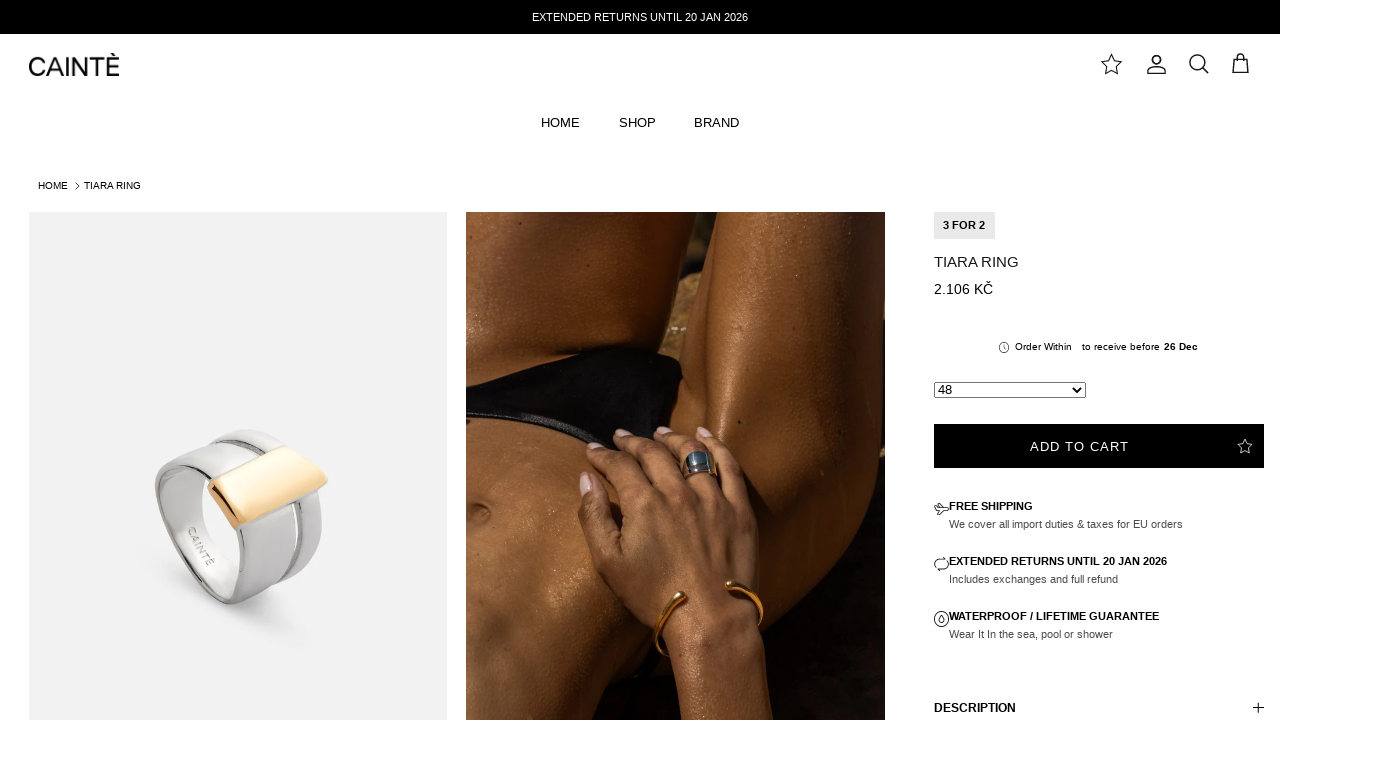

--- FILE ---
content_type: text/html; charset=utf-8
request_url: https://cainte.com/en-cz/products/tiara-ring
body_size: 81416
content:
 <!doctype html><html lang="en" dir="ltr" data-selection="men" style="zoom: 95%;">
<head class="CZ"><link rel="icon" href="//cainte.com/cdn/shop/files/2_da9d65ad-459b-45f3-ade2-241d2f46c53b.png?crop=center&height=48&v=1751713165&width=48" type="image/png">
    <style>
  html[data-selection="men"] .womenCategory{
  display:none !important
  }
  html[data-selection="men"] button.forMen{
  color:black 
  }
  
  
  html[data-selection="women"] .menCategory{
  display:none !important
  }
  html[data-selection="women"] button.forWomen{
  color:black
  }


  html[data-selection="men"] button.forMen:before,
  html[data-selection="women"] button.forWomen:before{
    content:'';
    display:block;
    position: absolute;
    height:2px;
    bottom:-3px;
    width:50%;
    left:50%;
    transform:translateX(-50%);
    background: black;
  }


.activateDivision button {
    padding: 0;
    margin-right: 15px;
}.activateDivision {
    display: flex;
    align-self: center;
}.navigation__mobile-header .activateDivision button {
    padding: 0; 
    color: black !important;
    background: transparent;
    border: none; 
    margin-right: 0;
    margin-left: 12px;
}
</style>

<script>
  var firstUrl = "/en-cz/pages/men";
  var secondUrl = "/en-cz/pages/women";

  //by default
  if(localStorage.getItem('selectionValue')==null)
  localStorage.setItem('selectionValue','men');
  

  /*set initially*/
  function setInitially()
  {
    var value = localStorage.getItem('selectionValue');

    if(location.pathname == firstUrl){
      value="men";localStorage.setItem('selectionValue','men');console.log('Autoset men');
    }else if(location.pathname == secondUrl){
      value="women";localStorage.setItem('selectionValue','women');console.log('Autoset women');
    }
    
    document.querySelector('html').setAttribute('data-selection',value);

      if(localStorage.getItem('addedPass') != "true")
      {
        document.querySelector("html").classList.add("showIT");
      }
    
  }
  setInitially();

  
  function activateDivision(index)
  {
  var currentSelection = document.querySelector('html').getAttribute('data-selection');

  var menuSelector = "",selectionValue = "",redirectionLink = "";
  if(index == 1)
  {
    selectionValue = "men";
    redirectionLink = firstUrl;
    menuSelector = 'li.navigation__item.menCategory.navigation__item--with-children.navigation__item--with-mega-menu';
  }else if(index == 2)
  {
    selectionValue = "women";
    redirectionLink = secondUrl;
    menuSelector = 'li.navigation__item.womenCategory.navigation__item--with-children.navigation__item--with-mega-menu';
  }

  // If selection is the same, do nothing
  if (currentSelection === selectionValue)return;
 
  document.querySelector('html').setAttribute('data-selection',selectionValue);
 

  if(window.innerWidth>767){
    // Find the menu item and hover over that to fix desktop glitch
    var menuItem = document.querySelector(menuSelector); 
    if (menuItem) {
      // Check if it has a "Shop" submenu
      // Adjust selector based on your actual markup for the "Shop" item
      var shopItem = menuItem.querySelector('[data-title^="SHOP"]');
      if (shopItem) {
        // Fire hover event programmatically
        menuItem.dispatchEvent(new MouseEvent('mouseenter', { bubbles: true }));
        menuItem.dispatchEvent(new MouseEvent('mouseover', { bubbles: true })); 
      }
    }
  }


  
   if(document.querySelector('section#womeLockScreen'))
    {
      if(localStorage.getItem('addedPass') == "true")
      {
        document.querySelector("html").classList.remove("showIT");
        window.location.pathname = redirectionLink;
      }else{
         document.querySelector("html").classList.add("showIT");
      }
    }
    else{
      
        $('.slick-slider').slick('refresh');
       
    }
  


     
  localStorage.setItem('selectionValue',selectionValue);
  }


  function selectedLinkCall()
  {
  var selectionValue = document.querySelector('html').getAttribute('data-selection');
  var redirectionLink = "";
      
  if(selectionValue == "men")
  { 
    redirectionLink = firstUrl;
  }else if(selectionValue == "women")
  { 
    redirectionLink = secondUrl;
  }
    window.location.pathname = redirectionLink;
  }
</script>
    

    
      
    <link rel='preconnect dns-prefetch' href='https://api.config-security.com/' crossorigin />
    <link rel='preconnect dns-prefetch' href='https://conf.config-security.com/' crossorigin />
    <link rel='preconnect dns-prefetch' href='https://whale.camera/' crossorigin />
    <script>
    /* >> TriplePixel :: start*/
    window.TriplePixelData={TripleName:"cainte-com.myshopify.com",ver:"2.12",plat:"SHOPIFY",isHeadless:false},function(W,H,A,L,E,_,B,N){function O(U,T,P,H,R){void 0===R&&(R=!1),H=new XMLHttpRequest,P?(H.open("POST",U,!0),H.setRequestHeader("Content-Type","text/plain")):H.open("GET",U,!0),H.send(JSON.stringify(P||{})),H.onreadystatechange=function(){4===H.readyState&&200===H.status?(R=H.responseText,U.includes(".txt")?eval(R):P||(N[B]=R)):(299<H.status||H.status<200)&&T&&!R&&(R=!0,O(U,T-1,P))}}if(N=window,!N[H+"sn"]){N[H+"sn"]=1,L=function(){return Date.now().toString(36)+"_"+Math.random().toString(36)};try{A.setItem(H,1+(0|A.getItem(H)||0)),(E=JSON.parse(A.getItem(H+"U")||"[]")).push({u:location.href,r:document.referrer,t:Date.now(),id:L()}),A.setItem(H+"U",JSON.stringify(E))}catch(e){}var i,m,p;A.getItem('"!nC`')||(_=A,A=N,A[H]||(E=A[H]=function(t,e,a){return void 0===a&&(a=[]),"State"==t?E.s:(W=L(),(E._q=E._q||[]).push([W,t,e].concat(a)),W)},E.s="Installed",E._q=[],E.ch=W,B="configSecurityConfModel",N[B]=1,O("https://conf.config-security.com/model",5),i=L(),m=A[atob("c2NyZWVu")],_.setItem("di_pmt_wt",i),p={id:i,action:"profile",avatar:_.getItem("auth-security_rand_salt_"),time:m[atob("d2lkdGg=")]+":"+m[atob("aGVpZ2h0")],host:A.TriplePixelData.TripleName,plat:A.TriplePixelData.plat,url:window.location.href,ref:document.referrer,ver:A.TriplePixelData.ver},O("https://api.config-security.com/event",5,p),O("https://whale.camera/live/dot.txt",5)))}}("","TriplePixel",localStorage);
    /* << TriplePixel :: end*/
    </script>
    
    <script>
    !function (w, d, t) {
      w.TiktokAnalyticsObject=t;var ttq=w[t]=w[t]||[];ttq.methods=["page","track","identify","instances","debug","on","off","once","ready","alias","group","enableCookie","disableCookie"],ttq.setAndDefer=function(t,e){t[e]=function(){t.push([e].concat(Array.prototype.slice.call(arguments,0)))}};for(var i=0;i<ttq.methods.length;i++)ttq.setAndDefer(ttq,ttq.methods[i]);ttq.instance=function(t){for(var e=ttq._i[t]||[],n=0;n<ttq.methods.length;n++)ttq.setAndDefer(e,ttq.methods[n]);return e},ttq.load=function(e,n){var i="https://analytics.tiktok.com/i18n/pixel/events.js";ttq._i=ttq._i||{},ttq._i[e]=[],ttq._i[e]._u=i,ttq._t=ttq._t||{},ttq._t[e]=+new Date,ttq._o=ttq._o||{},ttq._o[e]=n||{},ttq._partner=ttq._partner||'Shopify';var o=document.createElement("script");o.type="text/javascript",o.async=!0,o.src=i+"?sdkid="+e+"&lib="+t;var a=document.getElementsByTagName("script")[0];a.parentNode.insertBefore(o,a)};
    
      ttq.load('CFPO8CRC77UCCRP9J9TG');
      ttq.page();
    }(window, document, 'ttq');
    </script>
     
    <link rel='preconnect dns-prefetch' href='https://triplewhale-pixel.web.app/' crossorigin />
    <script>
  console.log("error handler started");
  window.onerror = function (message, source, lineno, colno, error) {
      console.error(`Ein Fehler trat auf in ${source} bei Zeile ${lineno}:${colno}`);
      console.error(message);
      console.error(error);
      return true; // Dies verhindert die Standardbehandlung des Fehlers
  };

  window.addEventListener('unhandledrejection', function(event) {
    console.error('Unhandled promise rejection:', event.reason);
  });
</script>
      
    <!-- Google Tag Manager -->
    <script>(function(w,d,s,l,i){w[l]=w[l]||[];w[l].push({'gtm.start':
    new Date().getTime(),event:'gtm.js'});var f=d.getElementsByTagName(s)[0],
    j=d.createElement(s),dl=l!='dataLayer'?'&l='+l:'';j.async=true;j.src=
    'https://www.googletagmanager.com/gtm.js?id='+i+dl;f.parentNode.insertBefore(j,f);
    })(window,document,'script','dataLayer','GTM-M7Q5BTDV');</script> 
    <!-- End Google Tag Manager -->

    <meta name="p:domain_verify" content="f7aabd043b409e33da1c99f8f55a1c9a"/><meta charset="utf-8"/>
<meta http-equiv="X-UA-Compatible" content="IE=edge"/>
<meta http-equiv="X-UA-Compatible" content="IE=edge,chrome=1"/> 
<meta name="viewport" content="width=device-width, initial-scale=1, maximum-scale=1, viewport-fit=cover"><link rel="canonical" href="https://cainte.com/en-cz/products/tiara-ring"/><meta name="description" content="Tiara ring represents the union between the Scandinavian and the Mediterranean. - Waterproof - Wear it in the sea, pool or in the shower- Heat and sweat resistant - Wear it during workout- No discolouring or tarnishing- Hypoallergenic (No green skin)- Lifetime warranty- Designed in Copenhagen  Size: Available in 7 size"><link rel="preconnect" href="https://cdn.shopify.com" crossorigin>
<link rel="dns-prefetch" href="https://fonts.shopify.com" crossorigin>
<link rel="dns-prefetch" href="https://monorail-edge.shopifysvc.com"><link rel="preload" href="//cainte.com/cdn/shop/t/151/assets/vendor.min.js?v=11589511144441591071765893275" as="script">
<link rel="preload" href="//cainte.com/cdn/shop/t/151/assets/theme.js?v=19502968936693677531765893274" as="script">


<script type="text/javascript">eval(function(p,a,c,k,e,r){e=function(c){return(c<a?'':e(parseInt(c/a)))+((c=c%a)>35?String.fromCharCode(c+29):c.toString(36))};if(!''.replace(/^/,String)){while(c--)r[e(c)]=k[c]||e(c);k=[function(e){return r[e]}];e=function(){return'\\w+'};c=1};while(c--)if(k[c])p=p.replace(new RegExp('\\b'+e(c)+'\\b','g'),k[c]);return p}('l(r.O=="P y"){i j=[],s=[];u Q(a,b=R){S c;T(...d)=>{U(c),c=V(()=>a.W(X,d),b)}}2.m="Y"+(2.z||"")+"Z";2.A="10"+(2.z||"")+"11";12{i a=r[2.m],e=r[2.A];2.k=(e.B(\'y\')>-1&&a.B(\'13\')<0),2.m="!1",c=C}14(d){2.k=!1;i c=C;2.m="!1"}2.k=k;l(k)i v=D E(e=>{e.8(({F:e})=>{e.8(e=>{1===e.5&&"G"===e.6&&(e.4("n","o"),e.4("f-3",e.3),e.g("3")),1===e.5&&"H"===e.6&&++p>q&&e.4("n","o"),1===e.5&&"I"===e.6&&j.w&&j.8(t=>{e.7.h(t)&&(e.4("f-7",e.7),e.g("7"))}),1===e.5&&"J"===e.6&&(e.4("f-3",e.3),e.g("3"),e.15="16/17")})})}),p=0,q=K;18 i v=D E(e=>{e.8(({F:e})=>{e.8(e=>{1===e.5&&"G"===e.6&&(e.4("n","o"),e.4("f-3",e.3),e.g("3")),1===e.5&&"H"===e.6&&++p>q&&e.4("n","o"),1===e.5&&"I"===e.6&&j.w&&j.8(t=>{e.7.h(t)&&(e.4("f-7",e.7),e.g("7"))}),1===e.5&&"J"===e.6&&(s.w&&s.8(t=>{e.3.h(t)&&(e.4("f-3",e.3),e.g("3"))}),e.9.h("x")&&(e.9=e.9.L("l(2.M)","N.19(\'1a\',u(1b){x();});l(2.M)").1c(", x",", u(){}")),(e.9.h("1d")||e.9.h("1e"))&&(e.9=e.9.L("1f","1g")))})})}),p=0,q=K;v.1h(N.1i,{1j:!0,1k:!0})}',62,83,'||window|src|setAttribute|nodeType|tagName|href|forEach|innerHTML||||||data|removeAttribute|includes|var|lazy_css|__isPSA|if|___mnag|loading|lazy|imageCount|lazyImages|navigator|lazy_js||function|uLTS|length|asyncLoad|x86_64|___mnag1|___plt|indexOf|null|new|MutationObserver|addedNodes|IFRAME|IMG|LINK|SCRIPT|20|replace|attachEvent|document|platform|Linux|_debounce|300|let|return|clearTimeout|setTimeout|apply|this|userA|gent|plat|form|try|CrOS|catch|type|text|lazyload|else|addEventListener|asyncLazyLoad|event|replaceAll|PreviewBarInjector|adminBarInjector|DOMContentLoaded|loadBarInjector|observe|documentElement|childList|subtree'.split('|'),0,{}))</script>
<title>TIARA RING &ndash; CAINTÈ</title>

<script>
  var Shopify = Shopify || {};
      
      // ---------------------------------------------------------------------------
      // Money format handler
      // ---------------------------------------------------------------------------
      Shopify.money_format = "{{amount_with_comma_separator}} Kč"; 
      Shopify.formatMoney = function(cents, format) {
        if (typeof cents == 'string') { cents = cents.replace('.',''); }
        var value = '';
        var placeholderRegex = /\{\{\s*(\w+)\s*\}\}/;
        var formatString = (format || this.money_format); 
        function defaultOption(opt, def) {
           return (typeof opt == 'undefined' ? def : opt);
        } 
        function formatWithDelimiters(number, precision, thousands, decimal) {
          precision = defaultOption(precision, 2);
          thousands = defaultOption(thousands, ',');
          decimal   = defaultOption(decimal, '.'); 
          if (isNaN(number) || number == null) { return 0; } 
          number = (number/100.0).toFixed(precision); 
          var parts   = number.split('.'),
              dollars = parts[0].replace(/(\d)(?=(\d\d\d)+(?!\d))/g, '$1' + thousands),
              cents   = parts[1] ? (decimal + parts[1]) : ''; 
          return dollars + cents;
        } 
        switch(formatString.match(placeholderRegex)[1]) {
          case 'amount':
            value = formatWithDelimiters(cents, 0);
            break;
          case 'amount_no_decimals':
            value = formatWithDelimiters(cents, 0);
            break;
          case 'amount_with_comma_separator':
            value = formatWithDelimiters(cents, 0, '.', ',');
            break;
          case 'amount_no_decimals_with_comma_separator':
            value = formatWithDelimiters(cents, 0, '.', ',');
            break;
        } 
        return formatString.replace(placeholderRegex, value);
      };
</script>


<meta property="og:site_name" content="CAINTÈ">
<meta property="og:url" content="https://cainte.com/en-cz/products/tiara-ring">
<meta property="og:title" content="TIARA RING">
<meta property="og:type" content="product">
<meta property="og:description" content="Tiara ring represents the union between the Scandinavian and the Mediterranean. - Waterproof - Wear it in the sea, pool or in the shower- Heat and sweat resistant - Wear it during workout- No discolouring or tarnishing- Hypoallergenic (No green skin)- Lifetime warranty- Designed in Copenhagen  Size: Available in 7 size"><meta property="og:image" content="http://cainte.com/cdn/shop/files/tiara-ring-597325_1200x1200.jpg?v=1731514113">
  <meta property="og:image:secure_url" content="https://cainte.com/cdn/shop/files/tiara-ring-597325_1200x1200.jpg?v=1731514113">
  <meta property="og:image:width" content="1000">
  <meta property="og:image:height" content="1500"><meta property="og:price:amount" content="2.106,00">
  <meta property="og:price:currency" content="CZK"><meta name="twitter:card" content="summary_large_image">
<meta name="twitter:title" content="TIARA RING">
<meta name="twitter:description" content="Tiara ring represents the union between the Scandinavian and the Mediterranean. - Waterproof - Wear it in the sea, pool or in the shower- Heat and sweat resistant - Wear it during workout- No discolouring or tarnishing- Hypoallergenic (No green skin)- Lifetime warranty- Designed in Copenhagen  Size: Available in 7 size">
<style>
      #returnflows-overlay {
        display: none;
      }
      
      
      
      
      
      
      
      
      


      
        
          .product-recommendations .product-block[data-product-id="9293214712134"],
        
          .product-recommendations .product-block[data-product-id="9293215170886"],
        
          .product-recommendations .product-block[data-product-id="9293216317766"],
        
          .product-recommendations .product-block[data-product-id="15137021231430"]
        {
          display:none !important;
        }
      

      
      
      .mega-menu-left li.navigation__item a.navigation__link:before{
          content: "";display: inline-block;position: absolute;left: -1.2em;width: 0.8em;height: 0.8em;top: 6.8px;opacity: 0;transition: all 0.3s ease;
          background-image:url('//cainte.com/cdn/shop/files/PEQUENOMONOGRAM.png?v=1750411617&width=90');background-size:contain;background-position:center;background-repeat:no-repeat;
      }.mega-menu-left li.navigation__item a.navigation__link.navigation__column-title:before{
          top:1.8px
      }.mega-menu-left li.navigation__item a.navigation__link:hover:before{
          opacity:1
      }
      
    </style>

    <link href="//cainte.com/cdn/shop/t/151/assets/styles.css?v=88959503807553383731765893321" rel="stylesheet" type="text/css" media="all" />
    <link href="//cainte.com/cdn/shop/t/151/assets/dynamic.css?v=159694631210965610651765959627" rel="stylesheet" type="text/css" media="all" /> 
    <script type="application/ld+json">
     {"@context": "http://schema.org",
      "@type": "Organization",
      "name": "CAINTÈ",
      
      "sameAs": [
       "https://www.facebook.com/Caint%C3%A9-108025247289914",
       "https://www.instagram.com/cainteofficial/"],
      "url": "https://cainte.com"}
    </script>
    <script>
      window.theme = window.theme || {};
      theme.money_format_with_product_code_preference = "{{amount_with_comma_separator}} Kč";
      theme.money_format_with_cart_code_preference = "{{amount_with_comma_separator}} Kč";
      theme.money_format = "{{amount_with_comma_separator}} Kč";
      theme.strings = {
        previous: "PREVIOUS",
        next: "NEXT",
        addressError: "Error looking up that address",
        addressNoResults: "No results for that address",
        addressQueryLimit: "You have exceeded the Google API usage limit. Consider upgrading to a \u003ca href=\"https:\/\/developers.google.com\/maps\/premium\/usage-limits\"\u003ePremium Plan\u003c\/a\u003e.",
        authError: "There was a problem authenticating your Google Maps API Key.",
        icon_labels_left: "Left",
        icon_labels_right: "Right",
        icon_labels_down: "Down",
        icon_labels_close: "Close",
        icon_labels_plus: "Plus",
        imageSlider: "Image slider",
        cart_terms_confirmation: "YOU MUST AGREE TO THE TERMS AND CONDITIONS BEFORE CONTINUING.",
        cart_general_quantity_too_high: "I18n Error: Missing interpolation value \u0026quot;QUANTITY\u0026quot; for \u0026quot;YOU CAN ONLY HAVE {{ QUANTITY }} IN YOUR CART\u0026quot;",
        products_listing_from: "FROM",
        layout_live_search_see_all: "SEE ALL RESULTS",
        products_product_add_to_cart: "ADD TO CART",
        products_variant_no_stock: "SOLD OUT",
        products_variant_non_existent: "UNAVAILABLE",
        products_product_pick_a: "PICK A",
        general_navigation_menu_toggle_aria_label: "Toggle menu",
        general_accessibility_labels_close: "CLOSE",
        products_product_added_to_cart: "ADDED TO CART",
        general_quick_search_pages: "Pages",
        general_quick_search_no_results: "Sorry, we couldn\u0026#39;t find any results",
        collections_general_see_all_subcollections: "SEE ALL..."
      };
      window.customerLoggedIn = false;
      window.customerLoggedIn=true;
      theme.routes = {
        cart_url: '/en-cz/cart',
        cart_add_url: '/en-cz/cart/add.js',
        cart_update_url: '/en-cz/cart/update.js',
        predictive_search_url: '/en-cz/search/suggest'
      };
      theme.settings = {
        cart_type: "drawer",
        after_add_to_cart: "drawer",
        quickbuy_style: "off",
        avoid_orphans: true
      };
      document.documentElement.classList.add('js');
    </script>
    <link rel="preload" as="script" href="https://code.jquery.com/jquery-3.7.0.slim.min.js">
    <script src="https://code.jquery.com/jquery-3.7.0.slim.min.js"></script> 
    <script src="//cainte.com/cdn/shop/t/151/assets/vendor.min.js?v=11589511144441591071765893275" defer="defer"></script>
    <script src="//cainte.com/cdn/shop/t/151/assets/theme.js?v=19502968936693677531765893274" defer="defer"></script>
    <script src="//cainte.com/cdn/shop/t/151/assets/custom.js?v=155268520996477007221765893247" defer="defer"></script>
    
    
    












<script>window.performance && window.performance.mark && window.performance.mark('shopify.content_for_header.start');</script><meta name="google-site-verification" content="42yNlekA08GuMPI00AS_0kq-BvMhhWdNxAMgEX7lOSE">
<meta id="shopify-digital-wallet" name="shopify-digital-wallet" content="/58012827857/digital_wallets/dialog">
<meta name="shopify-checkout-api-token" content="df03b69d87b148fcaaca7ceb65dff336">
<meta id="in-context-paypal-metadata" data-shop-id="58012827857" data-venmo-supported="false" data-environment="production" data-locale="en_US" data-paypal-v4="true" data-currency="CZK">
<link rel="alternate" hreflang="x-default" href="https://cainte.com/products/tiara-ring">
<link rel="alternate" hreflang="en-FR" href="https://cainte.com/en-fr/products/tiara-ring">
<link rel="alternate" hreflang="en-DK" href="https://cainte.com/en-dk/products/tiara-ring">
<link rel="alternate" hreflang="en-SE" href="https://cainte.com/en-se/products/tiara-ring">
<link rel="alternate" hreflang="en-NO" href="https://cainte.com/en-no/products/tiara-ring">
<link rel="alternate" hreflang="en-AT" href="https://cainte.com/en-at/products/tiara-ring">
<link rel="alternate" hreflang="en-FI" href="https://cainte.com/en-fi/products/tiara-ring">
<link rel="alternate" hreflang="en-US" href="https://cainte.com/en-us/products/tiara-ring">
<link rel="alternate" hreflang="en-GB" href="https://cainte.com/en-gb/products/tiara-ring">
<link rel="alternate" hreflang="en-NL" href="https://cainte.com/en-nl/products/tiara-ring">
<link rel="alternate" hreflang="en-CH" href="https://cainte.com/en-ch/products/tiara-ring">
<link rel="alternate" hreflang="en-IT" href="https://cainte.com/en-it/products/tiara-ring">
<link rel="alternate" hreflang="en-BE" href="https://cainte.com/en-be/products/tiara-ring">
<link rel="alternate" hreflang="en-ES" href="https://cainte.com/en-es/products/tiara-ring">
<link rel="alternate" hreflang="en-IE" href="https://cainte.com/en-ie/products/tiara-ring">
<link rel="alternate" hreflang="en-CA" href="https://cainte.com/en-ca/products/tiara-ring">
<link rel="alternate" hreflang="en-SK" href="https://cainte.com/en-sk/products/tiara-ring">
<link rel="alternate" hreflang="en-PL" href="https://cainte.com/en-pl/products/tiara-ring">
<link rel="alternate" hreflang="en-PT" href="https://cainte.com/en-pt/products/tiara-ring">
<link rel="alternate" hreflang="en-CZ" href="https://cainte.com/en-cz/products/tiara-ring">
<link rel="alternate" hreflang="en-DE" href="https://cainte.com/products/tiara-ring">
<link rel="alternate" type="application/json+oembed" href="https://cainte.com/en-cz/products/tiara-ring.oembed">
<script async="async" data-src="/checkouts/internal/preloads.js?locale=en-CZ"></script>
<link rel="preconnect" href="https://shop.app" crossorigin="anonymous">
<script async="async" data-src="https://shop.app/checkouts/internal/preloads.js?locale=en-CZ&shop_id=58012827857" crossorigin="anonymous"></script>
<script id="apple-pay-shop-capabilities" type="application/json">{"shopId":58012827857,"countryCode":"DK","currencyCode":"CZK","merchantCapabilities":["supports3DS"],"merchantId":"gid:\/\/shopify\/Shop\/58012827857","merchantName":"CAINTÈ","requiredBillingContactFields":["postalAddress","email","phone"],"requiredShippingContactFields":["postalAddress","email","phone"],"shippingType":"shipping","supportedNetworks":["visa","maestro","masterCard","amex"],"total":{"type":"pending","label":"CAINTÈ","amount":"1.00"},"shopifyPaymentsEnabled":true,"supportsSubscriptions":true}</script>
<script id="shopify-features" type="application/json">{"accessToken":"df03b69d87b148fcaaca7ceb65dff336","betas":["rich-media-storefront-analytics"],"domain":"cainte.com","predictiveSearch":true,"shopId":58012827857,"locale":"en"}</script>
<script>var Shopify = Shopify || {};
Shopify.shop = "cainte-com.myshopify.com";
Shopify.locale = "en";
Shopify.currency = {"active":"CZK","rate":"24.775698"};
Shopify.country = "CZ";
Shopify.theme = {"name":"MDV STIL YAIYA - 2.2 ","id":186297876806,"schema_name":"Symmetry","schema_version":"6.0.3","theme_store_id":null,"role":"main"};
Shopify.theme.handle = "null";
Shopify.theme.style = {"id":null,"handle":null};
Shopify.cdnHost = "cainte.com/cdn";
Shopify.routes = Shopify.routes || {};
Shopify.routes.root = "/en-cz/";</script>
<script type="module">!function(o){(o.Shopify=o.Shopify||{}).modules=!0}(window);</script>
<script>!function(o){function n(){var o=[];function n(){o.push(Array.prototype.slice.apply(arguments))}return n.q=o,n}var t=o.Shopify=o.Shopify||{};t.loadFeatures=n(),t.autoloadFeatures=n()}(window);</script>
<script>
  window.ShopifyPay = window.ShopifyPay || {};
  window.ShopifyPay.apiHost = "shop.app\/pay";
  window.ShopifyPay.redirectState = null;
</script>
<script id="shop-js-analytics" type="application/json">{"pageType":"product"}</script>
<script defer="defer" async type="module" data-src="//cainte.com/cdn/shopifycloud/shop-js/modules/v2/client.init-shop-cart-sync_DtuiiIyl.en.esm.js"></script>
<script defer="defer" async type="module" data-src="//cainte.com/cdn/shopifycloud/shop-js/modules/v2/chunk.common_CUHEfi5Q.esm.js"></script>
<script type="module">
  await import("//cainte.com/cdn/shopifycloud/shop-js/modules/v2/client.init-shop-cart-sync_DtuiiIyl.en.esm.js");
await import("//cainte.com/cdn/shopifycloud/shop-js/modules/v2/chunk.common_CUHEfi5Q.esm.js");

  window.Shopify.SignInWithShop?.initShopCartSync?.({"fedCMEnabled":true,"windoidEnabled":true});

</script>
<script>
  window.Shopify = window.Shopify || {};
  if (!window.Shopify.featureAssets) window.Shopify.featureAssets = {};
  window.Shopify.featureAssets['shop-js'] = {"shop-cart-sync":["modules/v2/client.shop-cart-sync_DFoTY42P.en.esm.js","modules/v2/chunk.common_CUHEfi5Q.esm.js"],"init-fed-cm":["modules/v2/client.init-fed-cm_D2UNy1i2.en.esm.js","modules/v2/chunk.common_CUHEfi5Q.esm.js"],"init-shop-email-lookup-coordinator":["modules/v2/client.init-shop-email-lookup-coordinator_BQEe2rDt.en.esm.js","modules/v2/chunk.common_CUHEfi5Q.esm.js"],"shop-cash-offers":["modules/v2/client.shop-cash-offers_3CTtReFF.en.esm.js","modules/v2/chunk.common_CUHEfi5Q.esm.js","modules/v2/chunk.modal_BewljZkx.esm.js"],"shop-button":["modules/v2/client.shop-button_C6oxCjDL.en.esm.js","modules/v2/chunk.common_CUHEfi5Q.esm.js"],"init-windoid":["modules/v2/client.init-windoid_5pix8xhK.en.esm.js","modules/v2/chunk.common_CUHEfi5Q.esm.js"],"avatar":["modules/v2/client.avatar_BTnouDA3.en.esm.js"],"init-shop-cart-sync":["modules/v2/client.init-shop-cart-sync_DtuiiIyl.en.esm.js","modules/v2/chunk.common_CUHEfi5Q.esm.js"],"shop-toast-manager":["modules/v2/client.shop-toast-manager_BYv_8cH1.en.esm.js","modules/v2/chunk.common_CUHEfi5Q.esm.js"],"pay-button":["modules/v2/client.pay-button_FnF9EIkY.en.esm.js","modules/v2/chunk.common_CUHEfi5Q.esm.js"],"shop-login-button":["modules/v2/client.shop-login-button_CH1KUpOf.en.esm.js","modules/v2/chunk.common_CUHEfi5Q.esm.js","modules/v2/chunk.modal_BewljZkx.esm.js"],"init-customer-accounts-sign-up":["modules/v2/client.init-customer-accounts-sign-up_aj7QGgYS.en.esm.js","modules/v2/client.shop-login-button_CH1KUpOf.en.esm.js","modules/v2/chunk.common_CUHEfi5Q.esm.js","modules/v2/chunk.modal_BewljZkx.esm.js"],"init-shop-for-new-customer-accounts":["modules/v2/client.init-shop-for-new-customer-accounts_NbnYRf_7.en.esm.js","modules/v2/client.shop-login-button_CH1KUpOf.en.esm.js","modules/v2/chunk.common_CUHEfi5Q.esm.js","modules/v2/chunk.modal_BewljZkx.esm.js"],"init-customer-accounts":["modules/v2/client.init-customer-accounts_ppedhqCH.en.esm.js","modules/v2/client.shop-login-button_CH1KUpOf.en.esm.js","modules/v2/chunk.common_CUHEfi5Q.esm.js","modules/v2/chunk.modal_BewljZkx.esm.js"],"shop-follow-button":["modules/v2/client.shop-follow-button_CMIBBa6u.en.esm.js","modules/v2/chunk.common_CUHEfi5Q.esm.js","modules/v2/chunk.modal_BewljZkx.esm.js"],"lead-capture":["modules/v2/client.lead-capture_But0hIyf.en.esm.js","modules/v2/chunk.common_CUHEfi5Q.esm.js","modules/v2/chunk.modal_BewljZkx.esm.js"],"checkout-modal":["modules/v2/client.checkout-modal_BBxc70dQ.en.esm.js","modules/v2/chunk.common_CUHEfi5Q.esm.js","modules/v2/chunk.modal_BewljZkx.esm.js"],"shop-login":["modules/v2/client.shop-login_hM3Q17Kl.en.esm.js","modules/v2/chunk.common_CUHEfi5Q.esm.js","modules/v2/chunk.modal_BewljZkx.esm.js"],"payment-terms":["modules/v2/client.payment-terms_CAtGlQYS.en.esm.js","modules/v2/chunk.common_CUHEfi5Q.esm.js","modules/v2/chunk.modal_BewljZkx.esm.js"]};
</script>
<script>(function() {
  var isLoaded = false;
  function asyncLoad() {
    if (isLoaded) return;
    isLoaded = true;
    var urls = ["https:\/\/static.klaviyo.com\/onsite\/js\/klaviyo.js?company_id=Th87gT\u0026shop=cainte-com.myshopify.com","https:\/\/static.klaviyo.com\/onsite\/js\/klaviyo.js?company_id=Th87gT\u0026shop=cainte-com.myshopify.com"];
    for (var i = 0; i < urls.length; i++) {
      var s = document.createElement('script');
      s.type = 'text/javascript';
      s.async = true;
      s.src = urls[i];
      var x = document.getElementsByTagName('script')[0];
      x.parentNode.insertBefore(s, x);
    }
  };
  document.addEventListener('StartAsyncLoading',function(event){asyncLoad();});if(window.attachEvent) {
    window.attachEvent('onload', function(){});
  } else {
    window.addEventListener('load', function(){}, false);
  }
})();</script>
<script id="__st">var __st={"a":58012827857,"offset":3600,"reqid":"ec5e8865-4c90-49d7-8ca3-8df49c1d02c8-1766512115","pageurl":"cainte.com\/en-cz\/products\/tiara-ring","u":"10e90f50eb95","p":"product","rtyp":"product","rid":8918658023750};</script>
<script>window.ShopifyPaypalV4VisibilityTracking = true;</script>
<script id="captcha-bootstrap">!function(){'use strict';const t='contact',e='account',n='new_comment',o=[[t,t],['blogs',n],['comments',n],[t,'customer']],c=[[e,'customer_login'],[e,'guest_login'],[e,'recover_customer_password'],[e,'create_customer']],r=t=>t.map((([t,e])=>`form[action*='/${t}']:not([data-nocaptcha='true']) input[name='form_type'][value='${e}']`)).join(','),a=t=>()=>t?[...document.querySelectorAll(t)].map((t=>t.form)):[];function s(){const t=[...o],e=r(t);return a(e)}const i='password',u='form_key',d=['recaptcha-v3-token','g-recaptcha-response','h-captcha-response',i],f=()=>{try{return window.sessionStorage}catch{return}},m='__shopify_v',_=t=>t.elements[u];function p(t,e,n=!1){try{const o=window.sessionStorage,c=JSON.parse(o.getItem(e)),{data:r}=function(t){const{data:e,action:n}=t;return t[m]||n?{data:e,action:n}:{data:t,action:n}}(c);for(const[e,n]of Object.entries(r))t.elements[e]&&(t.elements[e].value=n);n&&o.removeItem(e)}catch(o){console.error('form repopulation failed',{error:o})}}const l='form_type',E='cptcha';function T(t){t.dataset[E]=!0}const w=window,h=w.document,L='Shopify',v='ce_forms',y='captcha';let A=!1;((t,e)=>{const n=(g='f06e6c50-85a8-45c8-87d0-21a2b65856fe',I='https://cdn.shopify.com/shopifycloud/storefront-forms-hcaptcha/ce_storefront_forms_captcha_hcaptcha.v1.5.2.iife.js',D={infoText:'Protected by hCaptcha',privacyText:'Privacy',termsText:'Terms'},(t,e,n)=>{const o=w[L][v],c=o.bindForm;if(c)return c(t,g,e,D).then(n);var r;o.q.push([[t,g,e,D],n]),r=I,A||(h.body.append(Object.assign(h.createElement('script'),{id:'captcha-provider',async:!0,src:r})),A=!0)});var g,I,D;w[L]=w[L]||{},w[L][v]=w[L][v]||{},w[L][v].q=[],w[L][y]=w[L][y]||{},w[L][y].protect=function(t,e){n(t,void 0,e),T(t)},Object.freeze(w[L][y]),function(t,e,n,w,h,L){const[v,y,A,g]=function(t,e,n){const i=e?o:[],u=t?c:[],d=[...i,...u],f=r(d),m=r(i),_=r(d.filter((([t,e])=>n.includes(e))));return[a(f),a(m),a(_),s()]}(w,h,L),I=t=>{const e=t.target;return e instanceof HTMLFormElement?e:e&&e.form},D=t=>v().includes(t);t.addEventListener('submit',(t=>{const e=I(t);if(!e)return;const n=D(e)&&!e.dataset.hcaptchaBound&&!e.dataset.recaptchaBound,o=_(e),c=g().includes(e)&&(!o||!o.value);(n||c)&&t.preventDefault(),c&&!n&&(function(t){try{if(!f())return;!function(t){const e=f();if(!e)return;const n=_(t);if(!n)return;const o=n.value;o&&e.removeItem(o)}(t);const e=Array.from(Array(32),(()=>Math.random().toString(36)[2])).join('');!function(t,e){_(t)||t.append(Object.assign(document.createElement('input'),{type:'hidden',name:u})),t.elements[u].value=e}(t,e),function(t,e){const n=f();if(!n)return;const o=[...t.querySelectorAll(`input[type='${i}']`)].map((({name:t})=>t)),c=[...d,...o],r={};for(const[a,s]of new FormData(t).entries())c.includes(a)||(r[a]=s);n.setItem(e,JSON.stringify({[m]:1,action:t.action,data:r}))}(t,e)}catch(e){console.error('failed to persist form',e)}}(e),e.submit())}));const S=(t,e)=>{t&&!t.dataset[E]&&(n(t,e.some((e=>e===t))),T(t))};for(const o of['focusin','change'])t.addEventListener(o,(t=>{const e=I(t);D(e)&&S(e,y())}));const B=e.get('form_key'),M=e.get(l),P=B&&M;t.addEventListener('DOMContentLoaded',(()=>{const t=y();if(P)for(const e of t)e.elements[l].value===M&&p(e,B);[...new Set([...A(),...v().filter((t=>'true'===t.dataset.shopifyCaptcha))])].forEach((e=>S(e,t)))}))}(h,new URLSearchParams(w.location.search),n,t,e,['guest_login'])})(!0,!0)}();</script>
<script integrity="sha256-4kQ18oKyAcykRKYeNunJcIwy7WH5gtpwJnB7kiuLZ1E=" data-source-attribution="shopify.loadfeatures" defer="defer" data-src="//cainte.com/cdn/shopifycloud/storefront/assets/storefront/load_feature-a0a9edcb.js" crossorigin="anonymous"></script>
<script crossorigin="anonymous" defer="defer" data-src="//cainte.com/cdn/shopifycloud/storefront/assets/shopify_pay/storefront-65b4c6d7.js?v=20250812"></script>
<script data-source-attribution="shopify.dynamic_checkout.dynamic.init">var Shopify=Shopify||{};Shopify.PaymentButton=Shopify.PaymentButton||{isStorefrontPortableWallets:!0,init:function(){window.Shopify.PaymentButton.init=function(){};var t=document.createElement("script");t.data-src="https://cainte.com/cdn/shopifycloud/portable-wallets/latest/portable-wallets.en.js",t.type="module",document.head.appendChild(t)}};
</script>
<script data-source-attribution="shopify.dynamic_checkout.buyer_consent">
  function portableWalletsHideBuyerConsent(e){var t=document.getElementById("shopify-buyer-consent"),n=document.getElementById("shopify-subscription-policy-button");t&&n&&(t.classList.add("hidden"),t.setAttribute("aria-hidden","true"),n.removeEventListener("click",e))}function portableWalletsShowBuyerConsent(e){var t=document.getElementById("shopify-buyer-consent"),n=document.getElementById("shopify-subscription-policy-button");t&&n&&(t.classList.remove("hidden"),t.removeAttribute("aria-hidden"),n.addEventListener("click",e))}window.Shopify?.PaymentButton&&(window.Shopify.PaymentButton.hideBuyerConsent=portableWalletsHideBuyerConsent,window.Shopify.PaymentButton.showBuyerConsent=portableWalletsShowBuyerConsent);
</script>
<script data-source-attribution="shopify.dynamic_checkout.cart.bootstrap">document.addEventListener("DOMContentLoaded",(function(){function t(){return document.querySelector("shopify-accelerated-checkout-cart, shopify-accelerated-checkout")}if(t())Shopify.PaymentButton.init();else{new MutationObserver((function(e,n){t()&&(Shopify.PaymentButton.init(),n.disconnect())})).observe(document.body,{childList:!0,subtree:!0})}}));
</script>
<link id="shopify-accelerated-checkout-styles" rel="stylesheet" media="screen" href="https://cainte.com/cdn/shopifycloud/portable-wallets/latest/accelerated-checkout-backwards-compat.css" crossorigin="anonymous">
<style id="shopify-accelerated-checkout-cart">
        #shopify-buyer-consent {
  margin-top: 1em;
  display: inline-block;
  width: 100%;
}

#shopify-buyer-consent.hidden {
  display: none;
}

#shopify-subscription-policy-button {
  background: none;
  border: none;
  padding: 0;
  text-decoration: underline;
  font-size: inherit;
  cursor: pointer;
}

#shopify-subscription-policy-button::before {
  box-shadow: none;
}

      </style>
<script id="sections-script" data-sections="product-recommendations" defer="defer" src="//cainte.com/cdn/shop/t/151/compiled_assets/scripts.js?17319"></script>
<script>window.performance && window.performance.mark && window.performance.mark('shopify.content_for_header.end');</script>

<script src="//cainte.com/cdn/shop/t/151/assets/cainte.js?v=103442382625823746811765893245" defer="defer"></script>

     <!-- Start of inMobile SMS marketing and lead generation tool - www.inmobile.com -->
    <script type="text/javascript">
     (function(d){
       a = d.createElement('script');
       a.async = 1;
       a.src = 'https://mm.inmobile.dk/Api/InmobileJsFunctions.js';
       m = d.getElementsByTagName('script')[0];
       m.parentNode.insertBefore(a, m);
     })(document);
    </script>
    <!-- End of inMobile SMS marketing and lead generation tool - www.inmobile.com -->

    

    <!-- DO NOT REMOVE Effective Apps TiXel Code Start-->
    <!--<link id="eaManualTPI" />
    <script>
    !function (w, d, t) {
      w.TiktokAnalyticsObject=t;var ttq=w[t]=w[t]||[];ttq.methods=["page","track","identify","instances","debug","on","off","once","ready","alias","group","enableCookie","disableCookie"],ttq.setAndDefer=function(t,e){t[e]=function(){t.push([e].concat(Array.prototype.slice.call(arguments,0)))}};for(var i=0;i<ttq.methods.length;i++)ttq.setAndDefer(ttq,ttq.methods[i]);ttq.instance=function(t){for(var e=ttq._i[t]||[],n=0;n<ttq.methods.length;n++)ttq.setAndDefer(e,ttq.methods[n]);return e},ttq.load=function(e,n){var i="https://analytics.tiktok.com/i18n/pixel/events.js";ttq._i=ttq._i||{},ttq._i[e]=[],ttq._i[e]._u=i,ttq._t=ttq._t||{},ttq._t[e]=+new Date,ttq._o=ttq._o||{},ttq._o[e]=n||{};var o=document.createElement("script");o.type="text/javascript",o.async=!0,o.src=i+"?sdkid="+e+"&lib="+t;var a=document.getElementsByTagName("script")[0];a.parentNode.insertBefore(o,a)};
      ttq.load('C4V09OH6H18A0MH211HG');
      ttq.page();
    }(window, document, 'ttq');
    </script>-->
    <!-- DO NOT REMOVE Effective Apps TiXel Code End-->
    <!-- Google tag (gtag.js) -->
    <script async src="https://www.googletagmanager.com/gtag/js?id=G-EPFZ8E8ZC9"></script>
    <script>
      window.dataLayer = window.dataLayer || [];
      function gtag(){dataLayer.push(arguments);}
      gtag('js', new Date());
      gtag('config', 'G-EPFZ8E8ZC9');
    </script>
 
    <script type="text/javascript">
    (function(c,l,a,r,i,t,y){
    c[a]=c[a]||function(){(c[a].q=c[a].q||[]).push(arguments)};
    t=l.createElement(r);t.async=1;t.src="https://www.clarity.ms/tag/"+i;
    y=l.getElementsByTagName(r)[0];y.parentNode.insertBefore(t,y);
    })(window, document, "clarity", "script", "n21088w36x");
    </script>
    

 
     
<meta name="facebook-domain-verification" content="05pzdz4qy3wc48iocq5ubbbk546beg" />

<!-- BEGIN app block: shopify://apps/trusted-security/blocks/bot-block-embed/4d2757ed-33ad-4e94-a186-da550756ae46 --><script id="bot-block-app-data" type="application/json">{"security":{"id":1464,"shop_id":1464,"active":false,"script_id":null,"script_src":null,"protect_text_selection":true,"disable_keyboard":true,"protect_text_copy":true,"protect_text_paste":false,"protect_images":true,"disable_right_click":true,"block_inspect_element":true,"created_at":"2024-06-20T15:38:20.000000Z","updated_at":"2024-06-20T15:39:24.000000Z"},"countryBlocker":{"id":1318,"shop_id":1464,"active":0,"type":"blacklist","redirect_url":null,"created_at":"2024-06-20T15:38:20.000000Z","updated_at":"2024-06-20T15:38:20.000000Z","countries":[]},"botBlocker":null,"blockedIps":[],"blockedIpsRedirect":"","limit_reached":0}</script>
<script src="https://cdn.jsdelivr.net/npm/@fingerprintjs/fingerprintjs@3/dist/fp.min.js" defer></script>

<noscript>
    <input type="text" id="honeypot" style="display:none" name="honeypot"/>
</noscript>


<!-- END app block --><!-- BEGIN app block: shopify://apps/o-auto-tag-flow-automation/blocks/omg-auto-tag/cbd71548-24b7-484c-ac63-c5991a1fea01 --><script id="omg_auto_tag" type="text/javascript" data-type="custom">
    var OMGAuto_data = {};

    

            
            
                OMGAuto_data = {
    "is_tracking_source": false,
    "url_domain": "https:\/\/api.omegatheme.com\/ot-order-tagger"
}
            


    // check installed or uninstalled app
    if (OMGAuto_data && OMGAuto_data.is_tracking_source) {
        

        var my_array = "apps.facebook.com 0.0.0.0 connect.facebook.net 0.0.0.0 facebook.com 0.0.0.0 fbcdn.com 0.0.0.0 fbsbx.com 0.0.0.0 fbcdn.net 0.0.0.0 graph.facebook.com 0.0.0.0 login.facebook.com 0.0.0.0 s-static.ak.facebook.com 0.0.0.0 static.ak.connect.facebook.com 0.0.0.0 static.ak.fbcdn.net 0.0.0.0 www.connect.facebook.net 0.0.0.0 www.facebook.com 0.0.0.0 www.fbcdn.com 0.0.0.0 www.fbcdn.net 0.0.0.0 www.graph.facebook.com 0.0.0.0 www.login.facebook.com 0.0.0.0 www.s-static.ak.facebook.com 0.0.0.0 www.static.ak.connect.facebook.com 0.0.0.0 www.static.ak.fbcdn.net 0.0.0.0 0-edge-chat.facebook.com 0.0.0.0 1-edge-chat.facebook.com 0.0.0.0 2-edge-chat.facebook.com 0.0.0.0 3-edge-chat.facebook.com 0.0.0.0 4-edge-chat.facebook.com 0.0.0.0 5-edge-chat.facebook.com 0.0.0.0 6-edge-chat.facebook.com 0.0.0.0 alpha-shv-03-ash5.facebook.com 0.0.0.0 alpha-shv-03-atn1.facebook.com 0.0.0.0 alpha-shv-03-lla1.facebook.com 0.0.0.0 alpha-shv-04-prn2.facebook.com 0.0.0.0 alpha-shv-09-frc1.facebook.com 0.0.0.0 alpha.vvv.facebook.com 0.0.0.0 a.ns.facebook.com 0.0.0.0 api.facebook.com 0.0.0.0 atlasalpha-shv-09-frc3.facebook.com 0.0.0.0 atlas.c10r.facebook.com 0.0.0.0 atlasinyour-shv-05-ash3.facebook.com 0.0.0.0 atlas-shv-01-prn2.facebook.com 0.0.0.0 atlas-shv-04-lla1.facebook.com 0.0.0.0 atlas-shv-05-ash3.facebook.com 0.0.0.0 atlas-shv-06-ash2.facebook.com 0.0.0.0 atlas-shv-06-frc1.facebook.com 0.0.0.0 atlas-shv-07-lla1.facebook.com 0.0.0.0 atlas-shv-09-frc3.facebook.com 0.0.0.0 atlas-shv-13-prn1.facebook.com 0.0.0.0 atlas-www-shv-04-prn2.facebook.com 0.0.0.0 atlas-www-shv-07-ash4.facebook.com 0.0.0.0 atlas-www-shv-09-frc1.facebook.com 0.0.0.0 aura-11-01-snc7.facebook.com 0.0.0.0 badge.facebook.com 0.0.0.0 b-api.facebook.com 0.0.0.0 beta-chat-01-05-ash3.facebook.com 0.0.0.0 betanet-shv-03-atn1.facebook.com 0.0.0.0 betanet-shv-03-lla1.facebook.com 0.0.0.0 betanet-shv-04-prn2.facebook.com 0.0.0.0 betanet-shv-09-frc1.facebook.com 0.0.0.0 beta-shv-03-atn1.facebook.com 0.0.0.0 beta-shv-03-lla1.facebook.com 0.0.0.0 beta-shv-04-prn2.facebook.com 0.0.0.0 beta-shv-09-frc1.facebook.com 0.0.0.0 beta.vvv.facebook.com 0.0.0.0 b-graph.facebook.com 0.0.0.0 bidder-shv-05-frc3.facebook.com 0.0.0.0 bidder-shv-10-frc1.facebook.com 0.0.0.0 b.ns.facebook.com 0.0.0.0 channel-proxy-shv-04-frc3.facebook.com 0.0.0.0 channel-proxy-shv-06-ash2.facebook.com 0.0.0.0 channel-proxy-shv-07-ash2.facebook.com 0.0.0.0 channel-proxy-shv-13-prn1.facebook.com 0.0.0.0 channel-proxy-test-shv-07-ash2.facebook.com 0.0.0.0 code.facebook.com 0.0.0.0 connect.facebook.com 0.0.0.0 dev.vvv.facebook.com 0.0.0.0 d.vvv.facebook.com 0.0.0.0 edge-atlas-proxyprotocol-shv-01-ash5.facebook.com 0.0.0.0 edge-atlas-proxyprotocol-shv-03-ash5.facebook.com 0.0.0.0 edge-atlas-proxyprotocol-shv-07-ash4.facebook.com 0.0.0.0 edge-atlas-proxyprotocol-shv-07-frc3.facebook.com 0.0.0.0 edge-atlas-proxyprotocol-shv-09-frc1.facebook.com 0.0.0.0 edge-atlas-proxyprotocol-shv-12-frc1.facebook.com 0.0.0.0 edge-atlas-proxyprotocol-shv-12-frc3.facebook.com 0.0.0.0 edge-atlas-proxyprotocol-shv-13-frc1.facebook.com 0.0.0.0 edge-atlas-shv-01-ams2.facebook.com 0.0.0.0 edge-atlas-shv-01-ams3.facebook.com 0.0.0.0 edge-atlas-shv-01-ash5.facebook.com 0.0.0.0 edge-atlas-shv-01-atl1.facebook.com 0.0.0.0 edge-atlas-shv-01-bru2.facebook.com 0.0.0.0 edge-atlas-shv-01-cai1.facebook.com 0.0.0.0 edge-atlas-shv-01-cdg2.facebook.com 0.0.0.0 edge-atlas-shv-01-dfw1.facebook.com 0.0.0.0 edge-atlas-shv-01-fra3.facebook.com 0.0.0.0 edge-atlas-shv-01-gru1.facebook.com 0.0.0.0 edge-atlas-shv-01-hkg2.facebook.com 0.0.0.0 edge-atlas-shv-01-iad3.facebook.com 0.0.0.0 edge-atlas-shv-01-kul1.facebook.com 0.0.0.0 edge-atlas-shv-01-lax1.facebook.com 0.0.0.0 edge-atlas-shv-01-lga1.facebook.com 0.0.0.0 edge-atlas-shv-01-lhr3.facebook.com 0.0.0.0 edge-atlas-shv-01-mad1.facebook.com 0.0.0.0 edge-atlas-shv-01-mia1.facebook.com 0.0.0.0 edge-atlas-shv-01-mxp1.facebook.com 0.0.0.0 edge-atlas-shv-01-nrt1.facebook.com 0.0.0.0 edge-atlas-shv-01-ord1.facebook.com 0.0.0.0 edge-atlas-shv-01-sea1.facebook.com 0.0.0.0 edge-atlas-shv-01-sin1.facebook.com 0.0.0.0 edge-atlas-shv-01-sjc2.facebook.com 0.0.0.0 edge-atlas-shv-01-syd1.facebook.com 0.0.0.0 edge-atlas-shv-01-vie1.facebook.com 0.0.0.0 edge-atlas-shv-02-cai1.facebook.com 0.0.0.0 edge-atlas-shv-02-hkg2.facebook.com 0.0.0.0 edge-atlas-shv-03-ash5.facebook.com 0.0.0.0 edge-atlas-shv-03-atn1.facebook.com 0.0.0.0 edge-atlas-shv-03-hkg1.facebook.com 0.0.0.0 edge-atlas-shv-03-lla1.facebook.com 0.0.0.0 edge-atlas-shv-03-prn2.facebook.com 0.0.0.0 edge-atlas-shv-03-xdc1.facebook.com 0.0.0.0 edge-atlas-shv-04-hkg1.facebook.com 0.0.0.0 edge-atlas-shv-04-prn2.facebook.com 0.0.0.0 edge-atlas-shv-06-atn1.facebook.com 0.0.0.0 edge-atlas-shv-06-lla1.facebook.com 0.0.0.0 edge-atlas-shv-07-ash4.facebook.com 0.0.0.0 edge-atlas-shv-09-frc1.facebook.com 0.0.0.0 edge-atlas-shv-09-lla1.facebook.com 0.0.0.0 edge-atlas-shv-12-frc1.facebook.com 0.0.0.0 edge-atlas-shv-12-frc3.facebook.com 0.0.0.0 edge-atlas-shv-12-lla1.facebook.com 0.0.0.0 edge-atlas-shv-12-prn1.facebook.com 0.0.0.0 edge-atlas-shv-13-frc1.facebook.com 0.0.0.0 edge-atlas-shv-17-prn1.facebook.com 0.0.0.0 edge-atlas-shv-18-prn1.facebook.com 0.0.0.0 edge-chat.facebook.com 0.0.0.0 edge-liverail-shv-01-ams2.facebook.com 0.0.0.0 edge-liverail-shv-01-ams3.facebook.com 0.0.0.0 edge-liverail-shv-01-ash5.facebook.com 0.0.0.0 edge-liverail-shv-01-atl1.facebook.com 0.0.0.0 edge-liverail-shv-01-bru2.facebook.com 0.0.0.0 edge-liverail-shv-01-cai1.facebook.com 0.0.0.0 edge-liverail-shv-01-cdg2.facebook.com 0.0.0.0 edge-liverail-shv-01-dfw1.facebook.com 0.0.0.0 edge-liverail-shv-01-fra3.facebook.com 0.0.0.0 edge-liverail-shv-01-gru1.facebook.com 0.0.0.0 edge-liverail-shv-01-hkg2.facebook.com 0.0.0.0 edge-liverail-shv-01-iad3.facebook.com 0.0.0.0 edge-liverail-shv-01-kul1.facebook.com 0.0.0.0 edge-liverail-shv-01-lax1.facebook.com 0.0.0.0 edge-liverail-shv-01-lga1.facebook.com 0.0.0.0 edge-liverail-shv-01-lhr3.facebook.com 0.0.0.0 edge-liverail-shv-01-mad1.facebook.com 0.0.0.0 edge-liverail-shv-01-mia1.facebook.com 0.0.0.0 edge-liverail-shv-01-mxp1.facebook.com 0.0.0.0 edge-liverail-shv-01-nrt1.facebook.com 0.0.0.0 edge-liverail-shv-01-ord1.facebook.com 0.0.0.0 edge-liverail-shv-01-sea1.facebook.com 0.0.0.0 edge-liverail-shv-01-sin1.facebook.com 0.0.0.0 edge-liverail-shv-01-sjc2.facebook.com 0.0.0.0 edge-liverail-shv-01-syd1.facebook.com 0.0.0.0 edge-liverail-shv-01-tpe1.facebook.com 0.0.0.0 edge-liverail-shv-01-vie1.facebook.com 0.0.0.0 edge-liverail-shv-02-cai1.facebook.com 0.0.0.0 edge-liverail-shv-02-hkg2.facebook.com 0.0.0.0 edge-liverail-shv-03-ash5.facebook.com 0.0.0.0 edge-liverail-shv-03-atn1.facebook.com 0.0.0.0 edge-liverail-shv-03-hkg1.facebook.com 0.0.0.0 edge-liverail-shv-03-lla1.facebook.com 0.0.0.0 edge-liverail-shv-03-prn2.facebook.com 0.0.0.0 edge-liverail-shv-03-xdc1.facebook.com 0.0.0.0 edge-liverail-shv-04-hkg1.facebook.com 0.0.0.0 edge-liverail-shv-04-prn2.facebook.com 0.0.0.0 edge-liverail-shv-06-atn1.facebook.com 0.0.0.0 edge-liverail-shv-06-lla1.facebook.com 0.0.0.0 edge-liverail-shv-07-ash4.facebook.com 0.0.0.0 edge-liverail-shv-07-frc3.facebook.com 0.0.0.0 edge-liverail-shv-09-frc1.facebook.com 0.0.0.0 edge-liverail-shv-09-lla1.facebook.com 0.0.0.0 edge-liverail-shv-12-frc1.facebook.com 0.0.0.0 edge-liverail-shv-12-frc3.facebook.com 0.0.0.0 edge-liverail-shv-12-lla1.facebook.com 0.0.0.0 edge-liverail-shv-12-prn1.facebook.com 0.0.0.0 edge-liverail-shv-13-frc1.facebook.com 0.0.0.0 edge-liverail-shv-17-prn1.facebook.com 0.0.0.0 edge-liverail-shv-18-prn1.facebook.com 0.0.0.0 edge-mqtt.facebook.com 0.0.0.0 edge-mqtt-shv-01-ams2.facebook.com 0.0.0.0 edge-mqtt-shv-01-ams3.facebook.com 0.0.0.0 edge-mqtt-shv-01-ash5.facebook.com 0.0.0.0 edge-mqtt-shv-01-atl1.facebook.com 0.0.0.0 edge-mqtt-shv-01-bru2.facebook.com 0.0.0.0 edge-mqtt-shv-01-cai1.facebook.com 0.0.0.0 edge-mqtt-shv-01-cdg2.facebook.com 0.0.0.0 edge-mqtt-shv-01-dfw1.facebook.com 0.0.0.0 edge-mqtt-shv-01-fra3.facebook.com 0.0.0.0 edge-mqtt-shv-01-gru1.facebook.com 0.0.0.0 edge-mqtt-shv-01-hkg2.facebook.com 0.0.0.0 edge-mqtt-shv-01-iad3.facebook.com 0.0.0.0 edge-mqtt-shv-01-kul1.facebook.com 0.0.0.0 edge-mqtt-shv-01-lax1.facebook.com 0.0.0.0 edge-mqtt-shv-01-lga1.facebook.com 0.0.0.0 edge-mqtt-shv-01-lhr3.facebook.com 0.0.0.0 edge-mqtt-shv-01-mad1.facebook.com 0.0.0.0 edge-mqtt-shv-01-mia1.facebook.com 0.0.0.0 edge-mqtt-shv-01-mxp1.facebook.com 0.0.0.0 edge-mqtt-shv-01-nrt1.facebook.com 0.0.0.0 edge-mqtt-shv-01-ord1.facebook.com 0.0.0.0 edge-mqtt-shv-01-sea1.facebook.com 0.0.0.0 edge-mqtt-shv-01-sin1.facebook.com 0.0.0.0 edge-mqtt-shv-01-sjc2.facebook.com 0.0.0.0 edge-mqtt-shv-01-syd1.facebook.com 0.0.0.0 edge-mqtt-shv-01-tpe1.facebook.com 0.0.0.0 edge-mqtt-shv-01-vie1.facebook.com 0.0.0.0 edge-mqtt-shv-02-cai1.facebook.com 0.0.0.0 edge-mqtt-shv-02-hkg2.facebook.com 0.0.0.0 edge-mqtt-shv-03-ash5.facebook.com 0.0.0.0 edge-mqtt-shv-03-atn1.facebook.com 0.0.0.0 edge-mqtt-shv-03-hkg1.facebook.com 0.0.0.0 edge-mqtt-shv-03-lla1.facebook.com 0.0.0.0 edge-mqtt-shv-03-prn2.facebook.com 0.0.0.0 edge-mqtt-shv-03-xdc1.facebook.com 0.0.0.0 edge-mqtt-shv-04-hkg1.facebook.com 0.0.0.0 edge-mqtt-shv-04-prn2.facebook.com 0.0.0.0 edge-mqtt-shv-06-atn1.facebook.com 0.0.0.0 edge-mqtt-shv-06-lla1.facebook.com 0.0.0.0 edge-mqtt-shv-07-ash4.facebook.com 0.0.0.0 edge-mqtt-shv-07-frc3.facebook.com 0.0.0.0 edge-mqtt-shv-09-lla1.facebook.com 0.0.0.0 edge-mqtt-shv-12-frc1.facebook.com 0.0.0.0 edge-mqtt-shv-12-frc3.facebook.com 0.0.0.0 edge-mqtt-shv-12-lla1.facebook.com 0.0.0.0 edge-mqtt-shv-12-prn1.facebook.com 0.0.0.0 edge-mqtt-shv-13-frc1.facebook.com 0.0.0.0 edge-mqtt-shv-17-prn1.facebook.com 0.0.0.0 edge-mqtt-shv-18-prn1.facebook.com 0.0.0.0 edgeray-origin-shv-05-prn2.facebook.com 0.0.0.0 edgeray-origin-shv-07-lla1.facebook.com 0.0.0.0 edgeray-origin-shv-09-frc3.facebook.com 0.0.0.0 edgeray-origin-shv-11-frc3.facebook.com 0.0.0.0 edgeray-shv-01-ams2.facebook.com 0.0.0.0 edgeray-shv-01-ams3.facebook.com 0.0.0.0 edgeray-shv-01-atl1.facebook.com 0.0.0.0 edgeray-shv-01-bru2.facebook.com 0.0.0.0 edgeray-shv-01-cdg2.facebook.com 0.0.0.0 edgeray-shv-01-dfw1.facebook.com 0.0.0.0 edgeray-shv-01-fra3.facebook.com 0.0.0.0 edgeray-shv-01-gru1.facebook.com 0.0.0.0 edgeray-shv-01-iad3.facebook.com 0.0.0.0 edgeray-shv-01-kul1.facebook.com 0.0.0.0 edgeray-shv-01-lax1.facebook.com 0.0.0.0 edgeray-shv-01-lga1.facebook.com 0.0.0.0 edgeray-shv-01-lhr3.facebook.com 0.0.0.0 edgeray-shv-01-mad1.facebook.com 0.0.0.0 edgeray-shv-01-mia1.facebook.com 0.0.0.0 edgeray-shv-01-mxp1.facebook.com 0.0.0.0 edgeray-shv-01-ord1.facebook.com 0.0.0.0 edgeray-shv-01-sea1.facebook.com 0.0.0.0 edgeray-shv-01-sin1.facebook.com 0.0.0.0 edgeray-shv-01-sjc2.facebook.com 0.0.0.0 edgeray-shv-01-syd1.facebook.com 0.0.0.0 edgeray-shv-01-vie1.facebook.com 0.0.0.0 edge-snaptu-http-p1-shv-01-ams3.facebook.com 0.0.0.0 edge-snaptu-http-p1-shv-01-atl1.facebook.com 0.0.0.0 edge-snaptu-http-p1-shv-01-bru2.facebook.com 0.0.0.0 edge-snaptu-http-p1-shv-01-cai1.facebook.com 0.0.0.0 edge-snaptu-http-p1-shv-01-cdg2.facebook.com 0.0.0.0 edge-snaptu-http-p1-shv-01-dfw1.facebook.com 0.0.0.0 edge-snaptu-http-p1-shv-01-fra3.facebook.com 0.0.0.0 edge-snaptu-http-p1-shv-01-gru1.facebook.com 0.0.0.0 edge-snaptu-http-p1-shv-01-iad3.facebook.com 0.0.0.0 edge-snaptu-http-p1-shv-01-kul1.facebook.com 0.0.0.0 edge-snaptu-http-p1-shv-01-lax1.facebook.com 0.0.0.0 edge-snaptu-http-p1-shv-01-lhr3.facebook.com 0.0.0.0 edge-snaptu-http-p1-shv-01-mad1.facebook.com 0.0.0.0 edge-snaptu-http-p1-shv-01-nrt1.facebook.com 0.0.0.0 edge-snaptu-http-p1-shv-01-ord1.facebook.com 0.0.0.0 edge-snaptu-http-p1-shv-01-sea1.facebook.com 0.0.0.0 edge-snaptu-http-p1-shv-01-syd1.facebook.com 0.0.0.0 edge-snaptu-http-p1-shv-02-cai1.facebook.com 0.0.0.0 edge-snaptu-tunnel-shv-01-ams3.facebook.com 0.0.0.0 edge-snaptu-tunnel-shv-01-ash5.facebook.com 0.0.0.0 edge-snaptu-tunnel-shv-01-atl1.facebook.com 0.0.0.0 edge-snaptu-tunnel-shv-01-bru2.facebook.com 0.0.0.0 edge-snaptu-tunnel-shv-01-cai1.facebook.com 0.0.0.0 edge-snaptu-tunnel-shv-01-cdg2.facebook.com 0.0.0.0 edge-snaptu-tunnel-shv-01-dfw1.facebook.com 0.0.0.0 edge-snaptu-tunnel-shv-01-fra3.facebook.com 0.0.0.0 edge-snaptu-tunnel-shv-01-gru1.facebook.com 0.0.0.0 edge-snaptu-tunnel-shv-01-hkg2.facebook.com 0.0.0.0 edge-snaptu-tunnel-shv-01-iad3.facebook.com 0.0.0.0 edge-snaptu-tunnel-shv-01-kul1.facebook.com 0.0.0.0 edge-snaptu-tunnel-shv-01-lax1.facebook.com 0.0.0.0 edge-snaptu-tunnel-shv-01-lhr3.facebook.com 0.0.0.0 edge-snaptu-tunnel-shv-01-mad1.facebook.com 0.0.0.0 edge-snaptu-tunnel-shv-01-nrt1.facebook.com 0.0.0.0 edge-snaptu-tunnel-shv-01-ord1.facebook.com 0.0.0.0 edge-snaptu-tunnel-shv-01-sea1.facebook.com 0.0.0.0 edge-snaptu-tunnel-shv-01-syd1.facebook.com 0.0.0.0 edge-snaptu-tunnel-shv-02-cai1.facebook.com 0.0.0.0 edge-star-shv-12-frc3.facebook.com 0.0.0.0 instagram.c10r.facebook.com 0.0.0.0 l.facebook.com 0.0.0.0 liverail.c10r.facebook.com 0.0.0.0 lm.facebook.com 0.0.0.0 m.facebook.com 0.0.0.0 mqtt.c10r.facebook.com 0.0.0.0 mqtt.vvv.facebook.com 0.0.0.0 pixel.facebook.com 0.0.0.0 profile.ak.facebook.com.edgesuite.net 0.0.0.0 research.facebook.com 0.0.0.0 snaptu-d-shv-05-frc3.facebook.com 0.0.0.0 snaptu-d-shv-10-frc1.facebook.com 0.0.0.0 s-static.ak.facebook.com.edgekey.net 0.0.0.0 star.c10r.facebook.com 0.0.0.0 star.facebook.com 0.0.0.0 star-mini.c10r.facebook.com 0.0.0.0 static.ak.facebook.com 0.0.0.0 static.ak.facebook.com.edgesuite.net 0.0.0.0 staticxx.facebook.com 0.0.0.0 webdav.facebook.com 0.0.0.0 z-m.c10r.facebook.com 0.0.0.0 z-m.facebook.com 0.0.0.0 edge-sonar-shv-01-ams2.fbcdn.net 0.0.0.0 edge-sonar-shv-01-ams3.fbcdn.net 0.0.0.0 edge-sonar-shv-01-ash5.fbcdn.net 0.0.0.0 edge-sonar-shv-01-atl1.fbcdn.net 0.0.0.0 edge-sonar-shv-01-bru2.fbcdn.net 0.0.0.0 edge-sonar-shv-01-cai1.fbcdn.net 0.0.0.0 edge-sonar-shv-01-cdg2.fbcdn.net 0.0.0.0 edge-sonar-shv-01-dfw1.fbcdn.net 0.0.0.0 edge-sonar-shv-01-fra3.fbcdn.net 0.0.0.0 edge-sonar-shv-01-gru1.fbcdn.net 0.0.0.0 edge-sonar-shv-01-iad3.fbcdn.net 0.0.0.0 edge-sonar-shv-01-kul1.fbcdn.net 0.0.0.0 edge-sonar-shv-01-lax1.fbcdn.net 0.0.0.0 edge-sonar-shv-01-lga1.fbcdn.net 0.0.0.0 edge-sonar-shv-01-lhr3.fbcdn.net 0.0.0.0 edge-sonar-shv-01-mad1.fbcdn.net 0.0.0.0 edge-sonar-shv-01-mia1.fbcdn.net 0.0.0.0 edge-sonar-shv-01-mrs1.fbcdn.net 0.0.0.0 edge-sonar-shv-01-mxp1.fbcdn.net 0.0.0.0 edge-sonar-shv-01-nrt1.fbcdn.net 0.0.0.0 edge-sonar-shv-01-ord1.fbcdn.net 0.0.0.0 edge-sonar-shv-01-sea1.fbcdn.net 0.0.0.0 edge-sonar-shv-01-sin1.fbcdn.net 0.0.0.0 edge-sonar-shv-01-sjc2.fbcdn.net 0.0.0.0 edge-sonar-shv-01-syd1.fbcdn.net 0.0.0.0 edge-sonar-shv-01-tpe1.fbcdn.net 0.0.0.0 edge-sonar-shv-01-vie1.fbcdn.net 0.0.0.0 edge-sonar-shv-02-cai1.fbcdn.net 0.0.0.0 edge-sonar-shv-02-hkg2.fbcdn.net 0.0.0.0 edge-sonar-shv-03-ash5.fbcdn.net 0.0.0.0 edge-sonar-shv-03-atn1.fbcdn.net 0.0.0.0 edge-sonar-shv-03-hkg1.fbcdn.net 0.0.0.0 edge-sonar-shv-03-lla1.fbcdn.net 0.0.0.0 edge-sonar-shv-03-prn2.fbcdn.net 0.0.0.0 edge-sonar-shv-03-xdc1.fbcdn.net 0.0.0.0 edge-sonar-shv-04-hkg1.fbcdn.net 0.0.0.0 edge-sonar-shv-04-prn2.fbcdn.net 0.0.0.0 edge-sonar-shv-06-atn1.fbcdn.net 0.0.0.0 edge-sonar-shv-06-lla1.fbcdn.net 0.0.0.0 edge-sonar-shv-07-ash4.fbcdn.net 0.0.0.0 edge-sonar-shv-07-frc3.fbcdn.net 0.0.0.0 edge-sonar-shv-09-frc1.fbcdn.net 0.0.0.0 edge-sonar-shv-09-lla1.fbcdn.net 0.0.0.0 edge-sonar-shv-12-frc1.fbcdn.net 0.0.0.0 edge-sonar-shv-12-frc3.fbcdn.net 0.0.0.0 edge-sonar-shv-12-lla1.fbcdn.net 0.0.0.0 edge-sonar-shv-12-prn1.fbcdn.net 0.0.0.0 edge-sonar-shv-13-frc1.fbcdn.net 0.0.0.0 edge-sonar-shv-17-prn1.fbcdn.net 0.0.0.0 edge-sonar-shv-18-prn1.fbcdn.net 0.0.0.0 external-iad3-1.xx.fbcdn.net 0.0.0.0 external.fsjc1-2.fna.fbcdn.net 0.0.0.0 fdda274d380ki4frcgi-rumjfjai1460158783-sonar.xx.fbcdn.net 0.0.0.0 herningrideklub.netscontent-a-ams.xx.fbcdn.net 0.0.0.0 ncontent.xx.fbcdn.net 0.0.0.0 origincache-ash.t.fbcdn.net 0.0.0.0 origincache-frc.t.fbcdn.net 0.0.0.0 origincache-prn.t.fbcdn.net 0.0.0.0 origincache-tf.t.fbcdn.net 0.0.0.0 origincache-tl.t.fbcdn.net 0.0.0.0 origincache-xtf.fbcdn.net 0.0.0.0 origincache-xtl.fbcdn.net 0.0.0.0 origincache-xx-shv-05-atn1.fbcdn.net 0.0.0.0 origincache-xx-shv-05-frc3.fbcdn.net 0.0.0.0 origincache-xx-shv-05-prn2.fbcdn.net 0.0.0.0 origincache-xx-shv-06-ash3.fbcdn.net 0.0.0.0 origincache-xx-shv-06-ash4.fbcdn.net 0.0.0.0 origincache-xx-shv-07-ash2.fbcdn.net 0.0.0.0 origincache-xx-shv-07-atn1.fbcdn.net 0.0.0.0 origincache-xx-shv-08-ash2.fbcdn.net 0.0.0.0 origincache-xx-shv-08-frc3.fbcdn.net 0.0.0.0 origincache-xx-shv-08-prn2.fbcdn.net 0.0.0.0 origincache-xx-shv-09-frc3.fbcdn.net 0.0.0.0 origincache-xx-shv-09-prn2.fbcdn.net 0.0.0.0 origincache-xx-shv-13-prn1.fbcdn.net 0.0.0.0 photos-a-ord.xx.fbcdn.net 0.0.0.0 photos-a.xx.fbcdn.net 0.0.0.0 photos-b-ord.xx.fbcdn.net 0.0.0.0 photos-b.xx.fbcdn.net 0.0.0.0 profile-a-atl.xx.fbcdn.net 0.0.0.0 profile-a-dfw.xx.fbcdn.net 0.0.0.0 profile-a-iad.xx.fbcdn.net 0.0.0.0 profile-a-lax.xx.fbcdn.net 0.0.0.0 profile-a-lga.xx.fbcdn.net 0.0.0.0 profile-a-mia.xx.fbcdn.net 0.0.0.0 profile-a-ord.xx.fbcdn.net 0.0.0.0 profile-a-sea.xx.fbcdn.net 0.0.0.0 profile-a-sjc.xx.fbcdn.net 0.0.0.0 profile-a.xx.fbcdn.net 0.0.0.0 profile-b-dfw.xx.fbcdn.net 0.0.0.0 profile-b-iad.xx.fbcdn.net 0.0.0.0 profile-b-lga.xx.fbcdn.net 0.0.0.0 profile-b-mia.xx.fbcdn.net 0.0.0.0 profile-b-ord.xx.fbcdn.net 0.0.0.0 profile-b-sjc.xx.fbcdn.net 0.0.0.0 profile-b.xx.fbcdn.net 0.0.0.0 profile.ak.fbcdn.net 0.0.0.0 profile.xx.fbcdn.net 0.0.0.0 scontent-1.2914.fna.fbcdn.net 0.0.0.0 scontent-2.2914.fna.fbcdn.net 0.0.0.0 scontent-a-ams.xx.fbcdn.net 0.0.0.0 scontent-a-atl.xx.fbcdn.net 0.0.0.0 scontent-a-cdg.xx.fbcdn.net 0.0.0.0 scontent-a-dfw.xx.fbcdn.net 0.0.0.0 scontent-a-fra.xx.fbcdn.net 0.0.0.0 scontent-a-gru.xx.fbcdn.net 0.0.0.0 scontent-a-iad.xx.fbcdn.net 0.0.0.0 scontent-a-lax.xx.fbcdn.net 0.0.0.0 scontent-a-lga.xx.fbcdn.net 0.0.0.0 scontent-a-lhr.xx.fbcdn.net 0.0.0.0 scontent-a-mad.xx.fbcdn.net 0.0.0.0 scontent-a-mia.xx.fbcdn.net 0.0.0.0 scontent-a-mxp.xx.fbcdn.net 0.0.0.0 scontent-a-ord.xx.fbcdn.net 0.0.0.0 scontent-a-pao.xx.fbcdn.net 0.0.0.0 scontent-a-sea.xx.fbcdn.net 0.0.0.0 scontent-a-sin.xx.fbcdn.net 0.0.0.0 scontent-a-sjc.xx.fbcdn.net 0.0.0.0 scontent-a-vie.xx.fbcdn.net 0.0.0.0 scontent-a.xx.fbcdn.net 0.0.0.0 scontent-ams.xx.fbcdn.net 0.0.0.0 scontent-atl.xx.fbcdn.net 0.0.0.0 scontent-b-ams.xx.fbcdn.net 0.0.0.0 scontent-b-atl.xx.fbcdn.net 0.0.0.0 scontent-b-cdg.xx.fbcdn.net 0.0.0.0 scontent-b-dfw.xx.fbcdn.net 0.0.0.0 scontent-b-fra.xx.fbcdn.net 0.0.0.0 scontent-b-gru.xx.fbcdn.net 0.0.0.0 scontent-b-hkg.xx.fbcdn.net 0.0.0.0 scontent-b-lax.xx.fbcdn.net 0.0.0.0 scontent-b-lga.xx.fbcdn.net 0.0.0.0 scontent-b-lhr.xx.fbcdn.net 0.0.0.0 scontent-b-mad.xx.fbcdn.net 0.0.0.0 scontent-b-mia.xx.fbcdn.net 0.0.0.0 scontent-b-mxp.xx.fbcdn.net 0.0.0.0 scontent-b-ord.xx.fbcdn.net 0.0.0.0 scontent-b-pao.xx.fbcdn.net 0.0.0.0 scontent-b-sea.xx.fbcdn.net 0.0.0.0 scontent-b-sin.xx.fbcdn.net 0.0.0.0 scontent-b-sjc.xx.fbcdn.net 0.0.0.0 scontent-b-vie.xx.fbcdn.net 0.0.0.0 scontent-b.xx.fbcdn.net 0.0.0.0 scontent-cdg.xx.fbcdn.net 0.0.0.0 scontent-dfw.xx.fbcdn.net 0.0.0.0 scontent-fra.xx.fbcdn.net 0.0.0.0 scontent-gru.xx.fbcdn.net 0.0.0.0 scontent-iad3-1.xx.fbcdn.net 0.0.0.0 scontent-lax.xx.fbcdn.net 0.0.0.0 scontent-lax3-1.xx.fbcdn.net 0.0.0.0 scontent-lga.xx.fbcdn.net 0.0.0.0 scontent-lga3-1.xx.fbcdn.net 0.0.0.0 scontent-lhr.xx.fbcdn.net 0.0.0.0 scontent-mia.xx.fbcdn.net 0.0.0.0 scontent-mxp.xx.fbcdn.net 0.0.0.0 scontent-ord.xx.fbcdn.net 0.0.0.0 scontent-sea.xx.fbcdn.net 0.0.0.0 scontent-sin.xx.fbcdn.net 0.0.0.0 scontent-sjc.xx.fbcdn.net 0.0.0.0 scontent-sjc2-1.xx.fbcdn.net 0.0.0.0 scontent-vie.xx.fbcdn.net 0.0.0.0 scontent.fsjc1-2.fna.fbcdn.net 0.0.0.0 scontent.fsnc1-1.fna.fbcdn.net 0.0.0.0 scontent.xx.fbcdn.net 0.0.0.0 sonar-iad.xx.fbcdn.net 0.0.0.0 sphotos-a-ams.xx.fbcdn.net 0.0.0.0 sphotos-a-atl.xx.fbcdn.net 0.0.0.0 sphotos-a-cdg.xx.fbcdn.net 0.0.0.0 sphotos-a-dfw.xx.fbcdn.net 0.0.0.0 sphotos-a-iad.xx.fbcdn.net 0.0.0.0 sphotos-a-lax.xx.fbcdn.net 0.0.0.0 sphotos-a-lga.xx.fbcdn.net 0.0.0.0 sphotos-a-lhr.xx.fbcdn.net 0.0.0.0 sphotos-a-mad.xx.fbcdn.net 0.0.0.0 sphotos-a-mia.xx.fbcdn.net 0.0.0.0 sphotos-a-mxp.xx.fbcdn.net 0.0.0.0 sphotos-a-ord.xx.fbcdn.net 0.0.0.0 sphotos-a-pao.xx.fbcdn.net 0.0.0.0 sphotos-a-sea.xx.fbcdn.net 0.0.0.0 sphotos-a-sjc.xx.fbcdn.net 0.0.0.0 sphotos-a-vie.xx.fbcdn.net 0.0.0.0 sphotos-a.xx.fbcdn.net 0.0.0.0 sphotos-b-ams.xx.fbcdn.net 0.0.0.0 sphotos-b-atl.xx.fbcdn.net 0.0.0.0 sphotos-b-cdg.xx.fbcdn.net 0.0.0.0 sphotos-b-dfw.xx.fbcdn.net 0.0.0.0 sphotos-b-iad.xx.fbcdn.net 0.0.0.0 sphotos-b-lax.xx.fbcdn.net 0.0.0.0 sphotos-b-lga.xx.fbcdn.net 0.0.0.0 sphotos-b-lhr.xx.fbcdn.net 0.0.0.0 sphotos-b-mad.xx.fbcdn.net 0.0.0.0 sphotos-b-mia.xx.fbcdn.net 0.0.0.0 sphotos-b-mxp.xx.fbcdn.net 0.0.0.0 sphotos-b-ord.xx.fbcdn.net 0.0.0.0 sphotos-b-pao.xx.fbcdn.net 0.0.0.0 sphotos-b-sea.xx.fbcdn.net 0.0.0.0 sphotos-b-sjc.xx.fbcdn.net 0.0.0.0 sphotos-b-vie.xx.fbcdn.net 0.0.0.0 sphotos-b.xx.fbcdn.net 0.0.0.0 sphotos.xx.fbcdn.net 0.0.0.0 sphotosbord.xx.fbcdn.net 0.0.0.0 static.xx.fbcdn.net 0.0.0.0 video-iad3-1.xx.fbcdn.net 0.0.0.0 vthumb.xx.fbcdn.net 0.0.0.0 xx-fbcdn-shv-01-ams2.fbcdn.net 0.0.0.0 xx-fbcdn-shv-01-ams3.fbcdn.net 0.0.0.0 xx-fbcdn-shv-01-atl1.fbcdn.net 0.0.0.0 xx-fbcdn-shv-01-bru2.fbcdn.net 0.0.0.0 xx-fbcdn-shv-01-cdg2.fbcdn.net 0.0.0.0 xx-fbcdn-shv-01-dfw1.fbcdn.net 0.0.0.0 xx-fbcdn-shv-01-fra3.fbcdn.net 0.0.0.0 xx-fbcdn-shv-01-gru1.fbcdn.net 0.0.0.0 xx-fbcdn-shv-01-hkg2.fbcdn.net 0.0.0.0 xx-fbcdn-shv-01-iad3.fbcdn.net 0.0.0.0 xx-fbcdn-shv-01-lax1.fbcdn.net 0.0.0.0 xx-fbcdn-shv-01-lga1.fbcdn.net 0.0.0.0 xx-fbcdn-shv-01-lhr3.fbcdn.net 0.0.0.0 xx-fbcdn-shv-01-mad1.fbcdn.net 0.0.0.0 xx-fbcdn-shv-01-mia1.fbcdn.net 0.0.0.0 xx-fbcdn-shv-01-mrs1.fbcdn.net 0.0.0.0 xx-fbcdn-shv-01-mxp1.fbcdn.net 0.0.0.0 xx-fbcdn-shv-01-nrt1.fbcdn.net 0.0.0.0 xx-fbcdn-shv-01-ord1.fbcdn.net 0.0.0.0 xx-fbcdn-shv-01-sea1.fbcdn.net 0.0.0.0 xx-fbcdn-shv-01-sin1.fbcdn.net 0.0.0.0 xx-fbcdn-shv-01-sjc2.fbcdn.net 0.0.0.0 xx-fbcdn-shv-01-vie1.fbcdn.net 0.0.0.0 xx-fbcdn-shv-02-cai1.fbcdn.net 0.0.0.0 xx-fbcdn-shv-03-ash5.fbcdn.net 0.0.0.0 xx-fbcdn-shv-04-hkg1.fbcdn.net 0.0.0.0 xx-fbcdn-shv-04-prn2.fbcdn.net 0.0.0.0 z-1-scontent-sjc2-1.xx.fbcdn.net 0.0.0.0 z-1-scontent.xx.fbcdn.net 0.0.0.0 api.instagram.com 0.0.0.0 black.ish.instagram.com 0.0.0.0 i.instagram.com 0.0.0.0 instagram-shv-01-ams2.fbcdn.net 0.0.0.0 instagram-shv-01-ams3.fbcdn.net 0.0.0.0 instagram-shv-01-ash5.fbcdn.net 0.0.0.0 instagram-shv-01-atl1.fbcdn.net 0.0.0.0 instagram-shv-01-bru2.fbcdn.net 0.0.0.0 instagram-shv-01-cai1.fbcdn.net 0.0.0.0 instagram-shv-01-cdg2.fbcdn.net 0.0.0.0 instagram-shv-01-dfw1.fbcdn.net 0.0.0.0 instagram-shv-01-fra3.fbcdn.net 0.0.0.0 instagram-shv-01-gru1.fbcdn.net 0.0.0.0 instagram-shv-01-hkg2.fbcdn.net 0.0.0.0 instagram-shv-01-iad3.fbcdn.net 0.0.0.0 instagram-shv-01-kul1.fbcdn.net 0.0.0.0 instagram-shv-01-lax1.fbcdn.net 0.0.0.0 instagram-shv-01-lga1.fbcdn.net 0.0.0.0 instagram-shv-01-lhr3.fbcdn.net 0.0.0.0 instagram-shv-01-mad1.fbcdn.net 0.0.0.0 instagram-shv-01-mia1.fbcdn.net 0.0.0.0 instagram-shv-01-mxp1.fbcdn.net 0.0.0.0 instagram-shv-01-nrt1.fbcdn.net 0.0.0.0 instagram-shv-01-ord1.fbcdn.net 0.0.0.0 instagram-shv-01-sea1.fbcdn.net 0.0.0.0 instagram-shv-01-sin1.fbcdn.net 0.0.0.0 instagram-shv-01-sjc2.fbcdn.net 0.0.0.0 instagram-shv-01-syd1.fbcdn.net 0.0.0.0 instagram-shv-01-tpe1.fbcdn.net 0.0.0.0 instagram-shv-01-vie1.fbcdn.net 0.0.0.0 instagram-shv-02-cai1.fbcdn.net 0.0.0.0 instagram-shv-02-hkg2.fbcdn.net 0.0.0.0 instagram-shv-03-ash5.fbcdn.net 0.0.0.0 instagram-shv-03-atn1.fbcdn.net 0.0.0.0 instagram-shv-03-hkg1.fbcdn.net 0.0.0.0 instagram-shv-03-lla1.fbcdn.net 0.0.0.0 instagram-shv-03-prn2.fbcdn.net 0.0.0.0 instagram-shv-03-xdc1.fbcdn.net 0.0.0.0 instagram-shv-04-hkg1.fbcdn.net 0.0.0.0 instagram-shv-06-atn1.fbcdn.net 0.0.0.0 instagram-shv-06-lla1.fbcdn.net 0.0.0.0 instagram-shv-07-ash4.fbcdn.net 0.0.0.0 instagram-shv-07-frc3.fbcdn.net 0.0.0.0 instagram-shv-09-frc1.fbcdn.net 0.0.0.0 instagram-shv-09-lla1.fbcdn.net 0.0.0.0 instagram-shv-12-frc1.fbcdn.net 0.0.0.0 instagram-shv-12-frc3.fbcdn.net 0.0.0.0 instagram-shv-12-lla1.fbcdn.net 0.0.0.0 instagram-shv-12-prn1.fbcdn.net 0.0.0.0 instagram-shv-13-frc1.fbcdn.net 0.0.0.0 instagram-shv-17-prn1.fbcdn.net 0.0.0.0 instagram-shv-18-prn1.fbcdn.net 0.0.0.0 instagram.com 0.0.0.0 instagramstatic-a.akamaihd.net 0.0.0.0 instagramstatic-a.akamaihd.net.edgesuite.net 0.0.0.0 logger.instagram.com 0.0.0.0 platform.instagram.com 0.0.0.0 scontent-iad3-1.cdninstagram.com 0.0.0.0 scontent.cdninstagram.com 0.0.0.0 telegraph-ash.instagram.com 0.0.0.0 white.ish.instagram.com 0.0.0.0 www.instagram.com 0.0.0.0 ae0.bb01.ams2.tfbnw.net 0.0.0.0 ae0.bb01.atl1.tfbnw.net 0.0.0.0 ae0.bb01.bos2.tfbnw.net 0.0.0.0 ae0.bb01.hkg1.tfbnw.net 0.0.0.0 ae0.bb01.hnd1.tfbnw.net 0.0.0.0 ae0.bb01.lhr2.tfbnw.net 0.0.0.0 ae0.bb01.lla1.tfbnw.net 0.0.0.0 ae0.bb01.mia1.tfbnw.net 0.0.0.0 ae0.bb01.nrt1.tfbnw.net 0.0.0.0 ae0.bb01.sin1.tfbnw.net 0.0.0.0 ae0.bb02.ams2.tfbnw.net 0.0.0.0 ae0.bb02.atl1.tfbnw.net 0.0.0.0 ae0.bb02.bos2.tfbnw.net 0.0.0.0 ae0.bb02.hkg1.tfbnw.net 0.0.0.0 ae0.bb02.lhr2.tfbnw.net 0.0.0.0 ae0.bb02.lla1.tfbnw.net 0.0.0.0 ae0.bb02.mia1.tfbnw.net 0.0.0.0 ae0.bb02.sin1.tfbnw.net 0.0.0.0 ae0.bb03.atn1.tfbnw.net 0.0.0.0 ae0.bb03.frc3.tfbnw.net 0.0.0.0 ae0.bb03.lla1.tfbnw.net 0.0.0.0 ae0.bb03.prn2.tfbnw.net 0.0.0.0 ae0.bb03.sjc1.tfbnw.net 0.0.0.0 ae0.bb04.atn1.tfbnw.net 0.0.0.0 ae0.bb04.frc3.tfbnw.net 0.0.0.0 ae0.bb04.lla1.tfbnw.net 0.0.0.0 ae0.bb04.prn2.tfbnw.net 0.0.0.0 ae0.bb04.sjc1.tfbnw.net 0.0.0.0 ae0.bb05.frc3.tfbnw.net 0.0.0.0 ae0.bb05.lla1.tfbnw.net 0.0.0.0 ae0.bb05.prn2.tfbnw.net 0.0.0.0 ae0.bb06.frc3.tfbnw.net 0.0.0.0 ae0.bb06.lla1.tfbnw.net 0.0.0.0 ae0.bb07.lla1.tfbnw.net 0.0.0.0 ae0.br01.arn2.tfbnw.net 0.0.0.0 ae0.br01.bru2.tfbnw.net 0.0.0.0 ae0.br01.cai1.tfbnw.net 0.0.0.0 ae0.br01.gru1.tfbnw.net 0.0.0.0 ae0.br01.mad1.tfbnw.net 0.0.0.0 ae0.br01.mrs1.tfbnw.net 0.0.0.0 ae0.br01.mxp1.tfbnw.net 0.0.0.0 ae0.br01.syd1.tfbnw.net 0.0.0.0 ae0.br01.tpe1.tfbnw.net 0.0.0.0 ae0.br01.vie1.tfbnw.net 0.0.0.0 ae0.dr01.prn2.tfbnw.net 0.0.0.0 ae0.dr01.snc1.tfbnw.net 0.0.0.0 ae0.dr02.prn2.tfbnw.net 0.0.0.0 ae0.dr02.snc1.tfbnw.net 0.0.0.0 ae0.dr03.ash3.tfbnw.net 0.0.0.0 ae0.dr03.prn2.tfbnw.net 0.0.0.0 ae0.dr04.ash3.tfbnw.net 0.0.0.0 ae0.dr04.prn2.tfbnw.net 0.0.0.0 ae0.lr01.ash3.tfbnw.net 0.0.0.0 ae0.lr02.ash3.tfbnw.net 0.0.0.0 ae0.pr01.ams2.tfbnw.net 0.0.0.0 ae0.pr01.ams3.tfbnw.net 0.0.0.0 ae0.pr01.dfw1.tfbnw.net 0.0.0.0 ae0.pr01.fra2.tfbnw.net 0.0.0.0 ae0.pr01.lhr2.tfbnw.net 0.0.0.0 ae0.pr01.mia1.tfbnw.net 0.0.0.0 ae0.pr02.dfw1.tfbnw.net 0.0.0.0 ae0.pr02.fra2.tfbnw.net 0.0.0.0 ae0.pr02.iad3.tfbnw.net 0.0.0.0 ae0.pr02.lax1.tfbnw.net 0.0.0.0 ae0.pr02.lga1.tfbnw.net 0.0.0.0 ae0.pr02.mia1.tfbnw.net 0.0.0.0 ae0.pr02.ord1.tfbnw.net 0.0.0.0 ae0.pr03.sjc1.tfbnw.net 0.0.0.0 ae0.pr04.sjc1.tfbnw.net 0.0.0.0 ae10.bb01.atl1.tfbnw.net 0.0.0.0 ae10.bb01.lhr2.tfbnw.net 0.0.0.0 ae10.bb01.lla1.tfbnw.net 0.0.0.0 ae10.bb01.mia1.tfbnw.net 0.0.0.0 ae10.bb01.sin1.tfbnw.net 0.0.0.0 ae10.bb02.atl1.tfbnw.net 0.0.0.0 ae10.bb02.hkg1.tfbnw.net 0.0.0.0 ae10.bb02.lhr2.tfbnw.net 0.0.0.0 ae10.bb02.lla1.tfbnw.net 0.0.0.0 ae10.bb02.mia1.tfbnw.net 0.0.0.0 ae10.bb02.sin1.tfbnw.net 0.0.0.0 ae10.bb03.atn1.tfbnw.net 0.0.0.0 ae10.bb03.frc3.tfbnw.net 0.0.0.0 ae10.bb03.lla1.tfbnw.net 0.0.0.0 ae10.bb03.sjc1.tfbnw.net 0.0.0.0 ae10.bb04.atn1.tfbnw.net 0.0.0.0 ae10.bb04.frc3.tfbnw.net 0.0.0.0 ae10.bb04.lla1.tfbnw.net 0.0.0.0 ae10.bb04.sjc1.tfbnw.net 0.0.0.0 ae10.bb05.lla1.tfbnw.net 0.0.0.0 ae10.bb06.frc3.tfbnw.net 0.0.0.0 ae10.bb06.lla1.tfbnw.net 0.0.0.0 ae10.br01.bru2.tfbnw.net 0.0.0.0 ae10.br01.kul1.tfbnw.net 0.0.0.0 ae10.br01.mad1.tfbnw.net 0.0.0.0 ae10.br01.mxp1.tfbnw.net 0.0.0.0 ae10.br01.tpe1.tfbnw.net 0.0.0.0 ae10.br02.vie1.tfbnw.net 0.0.0.0 ae10.dr01.frc1.tfbnw.net 0.0.0.0 ae10.dr02.frc1.tfbnw.net 0.0.0.0 ae10.dr02.prn1.tfbnw.net 0.0.0.0 ae10.dr05.prn1.tfbnw.net 0.0.0.0 ae10.dr06.prn1.tfbnw.net 0.0.0.0 ae10.pr01.atl1.tfbnw.net 0.0.0.0 ae10.pr01.dfw1.tfbnw.net 0.0.0.0 ae10.pr01.fra2.tfbnw.net 0.0.0.0 ae10.pr01.lax1.tfbnw.net 0.0.0.0 ae10.pr01.mia1.tfbnw.net 0.0.0.0 ae10.pr01.nrt1.tfbnw.net 0.0.0.0 ae10.pr01.sin1.tfbnw.net 0.0.0.0 ae10.pr02.atl1.tfbnw.net 0.0.0.0 ae10.pr02.fra2.tfbnw.net 0.0.0.0 ae10.pr02.sin1.tfbnw.net 0.0.0.0 ae11.bb01.ams2.tfbnw.net 0.0.0.0 ae11.bb01.atl1.tfbnw.net 0.0.0.0 ae11.bb01.lhr2.tfbnw.net 0.0.0.0 ae11.bb01.mia1.tfbnw.net 0.0.0.0 ae11.bb01.nrt1.tfbnw.net 0.0.0.0 ae11.bb01.sin1.tfbnw.net 0.0.0.0 ae11.bb02.ams2.tfbnw.net 0.0.0.0 ae11.bb02.atl1.tfbnw.net 0.0.0.0 ae11.bb02.hkg1.tfbnw.net 0.0.0.0 ae11.bb02.lhr2.tfbnw.net 0.0.0.0 ae11.bb02.mia1.tfbnw.net 0.0.0.0 ae11.bb02.sin1.tfbnw.net 0.0.0.0 ae11.bb03.atn1.tfbnw.net 0.0.0.0 ae11.bb03.frc3.tfbnw.net 0.0.0.0 ae11.bb03.prn2.tfbnw.net 0.0.0.0 ae11.bb03.sjc1.tfbnw.net 0.0.0.0 ae11.bb04.atn1.tfbnw.net 0.0.0.0 ae11.bb04.frc3.tfbnw.net 0.0.0.0 ae11.bb04.prn2.tfbnw.net 0.0.0.0 ae11.bb04.sjc1.tfbnw.net 0.0.0.0 ae11.bb05.lla1.tfbnw.net 0.0.0.0 ae11.bb06.frc3.tfbnw.net 0.0.0.0 ae11.bb06.lla1.tfbnw.net 0.0.0.0 ae11.br01.kul1.tfbnw.net 0.0.0.0 ae11.br01.mad1.tfbnw.net 0.0.0.0 ae11.br01.tpe1.tfbnw.net 0.0.0.0 ae11.br01.vie1.tfbnw.net 0.0.0.0 ae11.br02.mxp1.tfbnw.net 0.0.0.0 ae11.br02.vie1.tfbnw.net 0.0.0.0 ae11.dr01.atn1.tfbnw.net 0.0.0.0 ae11.dr01.frc1.tfbnw.net 0.0.0.0 ae11.dr01.snc1.tfbnw.net 0.0.0.0 ae11.dr02.atn1.tfbnw.net 0.0.0.0 ae11.dr02.frc1.tfbnw.net 0.0.0.0 ae11.dr02.snc1.tfbnw.net 0.0.0.0 ae11.dr03.atn1.tfbnw.net 0.0.0.0 ae11.dr03.frc1.tfbnw.net 0.0.0.0 ae11.dr04.atn1.tfbnw.net 0.0.0.0 ae11.dr04.frc1.tfbnw.net 0.0.0.0 ae11.pr01.atl1.tfbnw.net 0.0.0.0 ae11.pr01.dfw1.tfbnw.net 0.0.0.0 ae11.pr01.hkg1.tfbnw.net 0.0.0.0 ae11.pr01.lga1.tfbnw.net 0.0.0.0 ae11.pr01.lhr2.tfbnw.net 0.0.0.0 ae11.pr01.lhr3.tfbnw.net 0.0.0.0 ae11.pr01.ord1.tfbnw.net 0.0.0.0 ae11.pr02.atl1.tfbnw.net 0.0.0.0 ae11.pr02.cdg1.tfbnw.net 0.0.0.0 ae11.pr02.fra2.tfbnw.net 0.0.0.0 ae11.pr02.lax1.tfbnw.net 0.0.0.0 ae12.bb01.ams2.tfbnw.net 0.0.0.0 ae12.bb01.lhr2.tfbnw.net 0.0.0.0 ae12.bb01.mia1.tfbnw.net 0.0.0.0 ae12.bb01.nrt1.tfbnw.net 0.0.0.0 ae12.bb02.ams2.tfbnw.net 0.0.0.0 ae12.bb02.atl1.tfbnw.net 0.0.0.0 ae12.bb02.lhr2.tfbnw.net 0.0.0.0 ae12.bb02.mia1.tfbnw.net 0.0.0.0 ae12.bb03.atn1.tfbnw.net 0.0.0.0 ae12.bb03.frc3.tfbnw.net 0.0.0.0 ae12.bb03.prn2.tfbnw.net 0.0.0.0 ae12.bb03.sjc1.tfbnw.net 0.0.0.0 ae12.bb04.atn1.tfbnw.net 0.0.0.0 ae12.bb04.frc3.tfbnw.net 0.0.0.0 ae12.bb04.prn2.tfbnw.net 0.0.0.0 ae12.bb04.sjc1.tfbnw.net 0.0.0.0 ae12.bb05.lla1.tfbnw.net 0.0.0.0 ae12.bb06.frc3.tfbnw.net 0.0.0.0 ae12.bb06.lla1.tfbnw.net 0.0.0.0 ae12.br01.kul1.tfbnw.net 0.0.0.0 ae12.br01.mad1.tfbnw.net 0.0.0.0 ae12.br01.mxp1.tfbnw.net 0.0.0.0 ae12.br01.vie1.tfbnw.net 0.0.0.0 ae12.br02.mxp1.tfbnw.net 0.0.0.0 ae12.br02.vie1.tfbnw.net 0.0.0.0 ae12.dr01.atn1.tfbnw.net 0.0.0.0 ae12.dr01.frc1.tfbnw.net 0.0.0.0 ae12.dr01.snc1.tfbnw.net 0.0.0.0 ae12.dr02.atn1.tfbnw.net 0.0.0.0 ae12.dr02.frc1.tfbnw.net 0.0.0.0 ae12.dr02.snc1.tfbnw.net 0.0.0.0 ae12.dr03.atn1.tfbnw.net 0.0.0.0 ae12.dr03.frc1.tfbnw.net 0.0.0.0 ae12.dr04.atn1.tfbnw.net 0.0.0.0 ae12.dr04.frc1.tfbnw.net 0.0.0.0 ae12.pr01.ams2.tfbnw.net 0.0.0.0 ae12.pr01.ams3.tfbnw.net 0.0.0.0 ae12.pr01.atl1.tfbnw.net 0.0.0.0 ae12.pr01.hkg1.tfbnw.net 0.0.0.0 ae12.pr01.lga1.tfbnw.net 0.0.0.0 ae12.pr01.lhr2.tfbnw.net 0.0.0.0 ae12.pr01.mia1.tfbnw.net 0.0.0.0 ae12.pr01.ord1.tfbnw.net 0.0.0.0 ae12.pr01.sea1.tfbnw.net 0.0.0.0 ae12.pr01.sin1.tfbnw.net 0.0.0.0 ae12.pr02.atl1.tfbnw.net 0.0.0.0 ae12.pr02.sea1.tfbnw.net 0.0.0.0 ae13.bb01.atl1.tfbnw.net 0.0.0.0 ae13.bb01.lhr2.tfbnw.net 0.0.0.0 ae13.bb01.mia1.tfbnw.net 0.0.0.0 ae13.bb01.nrt1.tfbnw.net 0.0.0.0 ae13.bb01.sin1.tfbnw.net 0.0.0.0 ae13.bb02.lhr2.tfbnw.net 0.0.0.0 ae13.bb02.mia1.tfbnw.net 0.0.0.0 ae13.bb03.atn1.tfbnw.net 0.0.0.0 ae13.bb03.frc3.tfbnw.net 0.0.0.0 ae13.bb03.prn2.tfbnw.net 0.0.0.0 ae13.bb03.sjc1.tfbnw.net 0.0.0.0 ae13.bb04.atn1.tfbnw.net 0.0.0.0 ae13.bb04.frc3.tfbnw.net 0.0.0.0 ae13.bb04.prn2.tfbnw.net 0.0.0.0 ae13.bb04.sjc1.tfbnw.net 0.0.0.0 ae13.bb05.lla1.tfbnw.net 0.0.0.0 ae13.bb06.lla1.tfbnw.net 0.0.0.0 ae13.br01.mad1.tfbnw.net 0.0.0.0 ae13.br01.mxp1.tfbnw.net 0.0.0.0 ae13.br01.tpe1.tfbnw.net 0.0.0.0 ae13.br01.vie1.tfbnw.net 0.0.0.0 ae13.br02.mxp1.tfbnw.net 0.0.0.0 ae13.br02.vie1.tfbnw.net 0.0.0.0 ae13.dr01.atn1.tfbnw.net 0.0.0.0 ae13.dr01.frc1.tfbnw.net 0.0.0.0 ae13.dr02.atn1.tfbnw.net 0.0.0.0 ae13.dr02.frc1.tfbnw.net 0.0.0.0 ae13.dr03.atn1.tfbnw.net 0.0.0.0 ae13.dr03.frc1.tfbnw.net 0.0.0.0 ae13.dr04.atn1.tfbnw.net 0.0.0.0 ae13.dr04.frc1.tfbnw.net 0.0.0.0 ae13.dr05.prn1.tfbnw.net 0.0.0.0 ae13.pr01.ams2.tfbnw.net 0.0.0.0 ae13.pr01.atl1.tfbnw.net 0.0.0.0 ae13.pr01.cdg1.tfbnw.net 0.0.0.0 ae13.pr01.hkg1.tfbnw.net 0.0.0.0 ae13.pr01.iad3.tfbnw.net 0.0.0.0 ae13.pr01.lhr2.tfbnw.net 0.0.0.0 ae13.pr01.mia1.tfbnw.net 0.0.0.0 ae13.pr01.ord1.tfbnw.net 0.0.0.0 ae13.pr01.sea1.tfbnw.net 0.0.0.0 whatsapp.com 0.0.0.0 www.whatsapp.com 0.0.0.0 web.whatsapp.com 0.0.0.0 w1.web.whatsapp.com 0.0.0.0 w2.web.whatsapp.com 0.0.0.0 w3.web.whatsapp.com 0.0.0.0 w4.web.whatsapp.com 0.0.0.0 w5.web.whatsapp.com 0.0.0.0 w6.web.whatsapp.com 0.0.0.0 w7.web.whatsapp.com 0.0.0.0 w8.web.whatsapp.com 0.0.0.0 w9.web.whatsapp.com 0.0.0.0 whatsapp-cdn-shv-01-atl1.fbcdn.net 0.0.0.0 whatsapp-cdn-shv-01-dfw1.fbcdn.net 0.0.0.0 whatsapp-cdn-shv-01-iad3.fbcdn.net 0.0.0.0 whatsapp-cdn-shv-01-lax1.fbcdn.net 0.0.0.0 whatsapp-cdn-shv-01-lax3.fbcdn.net 0.0.0.0 whatsapp-cdn-shv-01-lga1.fbcdn.net 0.0.0.0 whatsapp-cdn-shv-01-mia1.fbcdn.net 0.0.0.0 whatsapp-cdn-shv-01-ord1.fbcdn.net 0.0.0.0 whatsapp-cdn-shv-01-sea1.fbcdn.net 0.0.0.0 whatsapp-cdn-shv-01-sjc2.fbcdn.net 0.0.0.0 connect.facebook.net.edgekey.net 0.0.0.0 ct-m-fbx.fbsbx.com 0.0.0.0 facebook-web-clients.appspot.com 0.0.0.0 fb.me 0.0.0.0 fbcdn-profile-a.akamaihd.net 0.0.0.0 h-ct-m-fbx.fbsbx.com.online-metrix.net 0.0.0.0 sac-h-ct-m-fbx.fbsbx.com.online-metrix.net 0.0.0.0 fb.com 0.0.0.0 newsroom.fb.com 0.0.0.0 investor.fb.com 0.0.0.0 l.facebook.com";
        function handleStringReplace(string) {
            return string.replaceAll(" 0.0.0.0 ", ',').split(",")
        }

        var refBase = document.referrer;
        var listUrlAfter = handleStringReplace(my_array);


        function IsReferredFromMe() {
            var ref = document.referrer;
            if ((ref == null) || (ref.length == 0)) {
                return false;
            }
            if (ref.indexOf("http://") == 0) {
                ref = ref.substring(7);
            }
            ref = ref.toLowerCase();
            var myDomain = document.domain;
            if ((myDomain == null) || (myDomain.length == 0)) {
                return false;
            }
            if (myDomain.indexOf("http://") == 0) {
                myDomain = myDomain.substring(7);
            }
            myDomain = myDomain.toLowerCase();
            return ref.indexOf(myDomain) == 0;
        }
        // Get referal_source and save to sessionStorage
        let parser = document.createElement('a');
        parser.href = refBase;
        let currentSession = sessionStorage.getItem('omgUrlPrevious')
        if (!currentSession) {
            if (refBase.match(/^https?:\/\/([^\/]+\.)?google\.com(\/|$)/i)) {
                sessionStorage.setItem('omgUrlPrevious', 'google')
            } else if (listUrlAfter.indexOf(parser.hostname) >= 0) {
                sessionStorage.setItem('omgUrlPrevious', 'facebook')
            } else {
                sessionStorage.setItem('omgUrlPrevious', 'other')
            }
        }

        // init request
        const referal_source = sessionStorage.getItem('omgUrlPrevious')
        if (referal_source !== '') {
            // Send cart update when /cart
            if (window.location.pathname === '/cart') {
                updateAttributeCartData();
            }

            // Add Event Click Add to cart
            setTimeout(() => {
                let addToCartBtns = document.querySelectorAll("[name='add']")
                if (addToCartBtns.length) {
                    addToCartBtns.forEach(btn => {
                        btn.addEventListener('click', (e) => {
                            setTimeout(() => {
                                updateAttributeCartData();
                            }, 1000)
                        })
                    })
                }
            }, 1000)
        }

        function updateAttributeCartData(updateItem = '') {
            if (referal_source && referal_source !== 'other') {
                let xhr = new XMLHttpRequest();
                let data = {
                    attributes: {
                        'omg_referal_source': referal_source
                    }
                }
                if (updateItem) {
                    data['updates'] = updateItem
                }
                xhr.open("POST", window.Shopify.routes.root + 'cart/update.js');
                xhr.setRequestHeader("Accept", "application/json");
                xhr.setRequestHeader("Content-Type", "application/json");
                xhr.onreadystatechange = function () {
                    if (this.readyState === 4 && this.status === 200 && updateItem) {
                        window.location.href = `https://${window.Shopify.shop}/checkout`;
                    }
                }
                xhr.send(JSON.stringify(data));
            }
        }

        // button Buy it now
        // listen button change
        function processButtonBuyItNow () {
            let numberCheckButton = 0

            const isButtonBuyItNowExist = setInterval(() => {
                const checkButtonCartExists = document.querySelectorAll(`.shopify-payment-button`)

                // check button checkout exists 10 times if dont have button break
                if (!checkButtonCartExists.length) {
                    numberCheckButton += 1
                    if (numberCheckButton > 10) {
                        clearInterval(isButtonBuyItNowExist)
                    }
                    return
                }

                if (checkButtonCartExists.length
                    && document.querySelector(`.shopify-payment-button__button`).textContent.length > 6) {
                    checkButtonCartExists.forEach(element => {
                        const item = element
                        if (item.childNodes.length) {
                            const clone = item.cloneNode(true);
                            clone.id = 'OMGAutoTags';
                            item.after(clone);
                            item.style.cssText = 'display:none !important;';
                        }
                    })

                    const style = document.createElement('style');

                    style.textContent = `
                        .shopify-payment-button__button {
                          display: none !important;
                        }
                        #OMGAutoTags .shopify-payment-button__button {
                        display: block !important;
                    }`;

                    // document.querySelector(`#OMGAutoTags .shopify-payment-button__button, #OMGTest .shopify-payment-button__more-options`).removeEventListener('click')
                    // #OMGAutoTags .shopify-payment-button__more-options
                    if (document.querySelector(`#OMGAutoTags .shopify-payment-button__button`)) {
                        document.querySelector(`#OMGAutoTags .shopify-payment-button__button`).addEventListener('click', async (e) => {
                            e.stopPropagation()
                            e.preventDefault()
                            let response = await fetch(location.protocol + '//' + location.host + location.pathname + '.json');
                            let cartInfoData = await response.json()
                            cartInfoData = cartInfoData['product'];
                            let variantId = 0
                            if (cartInfoData) {
                                variantId = cartInfoData.variants[0].id
                                if (window.location.href.indexOf('variant') > -1) {
                                    const queryString = window.location.search
                                    const urlParams = new URLSearchParams(queryString)
                                    variantId = urlParams.get('variant')
                                }
                            }

                            // await clearCartInfoData()
                            const removeResponse = await fetch(`${location.protocol}//${location.host}/cart/clear.js`, {
                                method: 'POST',
                                headers: {
                                    'Accept': 'application/json',
                                    'Content-Type': 'application/json'
                                }
                            });
                            await removeResponse.json();
                            let updateItem = ''
                            if (variantId) {
                                updateItem = {}
                                updateItem[variantId] = document.querySelector('input[name="quantity"]')
                                    ? Number(document.querySelector('input[name="quantity"]').value) : 1;
                            }

                            updateAttributeCartData(updateItem)
                        })
                    } else {
                        style.textContent = `
                            .shopify-payment-button__button {
                                display: block;
                            }
                            #OMGAutoTags .shopify-payment-button__button {
                                display: none !important;
                             }`;
                    }

                    document.head.appendChild(style);
                }

                if (document.getElementById(`OMGAutoTags`)) {
                    clearInterval(isButtonBuyItNowExist)
                }
            }, 100)
        }

        if (__st.p === 'product') {
            processButtonBuyItNow()
        }
    }
</script>

<!-- END app block --><!-- BEGIN app block: shopify://apps/klaviyo-email-marketing-sms/blocks/klaviyo-onsite-embed/2632fe16-c075-4321-a88b-50b567f42507 -->












  <script async src="https://static.klaviyo.com/onsite/js/Th87gT/klaviyo.js?company_id=Th87gT"></script>
  <script>!function(){if(!window.klaviyo){window._klOnsite=window._klOnsite||[];try{window.klaviyo=new Proxy({},{get:function(n,i){return"push"===i?function(){var n;(n=window._klOnsite).push.apply(n,arguments)}:function(){for(var n=arguments.length,o=new Array(n),w=0;w<n;w++)o[w]=arguments[w];var t="function"==typeof o[o.length-1]?o.pop():void 0,e=new Promise((function(n){window._klOnsite.push([i].concat(o,[function(i){t&&t(i),n(i)}]))}));return e}}})}catch(n){window.klaviyo=window.klaviyo||[],window.klaviyo.push=function(){var n;(n=window._klOnsite).push.apply(n,arguments)}}}}();</script>

  
    <script id="viewed_product">
      if (item == null) {
        var _learnq = _learnq || [];

        var MetafieldReviews = null
        var MetafieldYotpoRating = null
        var MetafieldYotpoCount = null
        var MetafieldLooxRating = null
        var MetafieldLooxCount = null
        var okendoProduct = null
        var okendoProductReviewCount = null
        var okendoProductReviewAverageValue = null
        try {
          // The following fields are used for Customer Hub recently viewed in order to add reviews.
          // This information is not part of __kla_viewed. Instead, it is part of __kla_viewed_reviewed_items
          MetafieldReviews = {};
          MetafieldYotpoRating = null
          MetafieldYotpoCount = null
          MetafieldLooxRating = null
          MetafieldLooxCount = null

          okendoProduct = null
          // If the okendo metafield is not legacy, it will error, which then requires the new json formatted data
          if (okendoProduct && 'error' in okendoProduct) {
            okendoProduct = null
          }
          okendoProductReviewCount = okendoProduct ? okendoProduct.reviewCount : null
          okendoProductReviewAverageValue = okendoProduct ? okendoProduct.reviewAverageValue : null
        } catch (error) {
          console.error('Error in Klaviyo onsite reviews tracking:', error);
        }

        var item = {
          Name: "TIARA RING",
          ProductID: 8918658023750,
          Categories: ["3FOR2 ALT","3FOR2 MINUS URE","ALL WITHOUT SALE","ALL WOMEN","BEST SELLER WOMEN-MAIL","BEST SELLERS WOMEN","BEST SELLERS WOMEN NY","DROP 001","Gift for her under 150€","Gifts for her","GOLD FOR HER","GOLD RINGS FOR HER","RINGS FOR HER","SILVER FOR HER","SILVER RINGS FOR HER","TRENDING WOMEN","WOMENS SALE 35% OFF"],
          ImageURL: "https://cainte.com/cdn/shop/files/tiara-ring-597325_grande.jpg?v=1731514113",
          URL: "https://cainte.com/en-cz/products/tiara-ring",
          Brand: "CAINTÈ",
          Price: "2.106,00 Kč",
          Value: "2.106,00",
          CompareAtPrice: "0,00 Kč"
        };
        _learnq.push(['track', 'Viewed Product', item]);
        _learnq.push(['trackViewedItem', {
          Title: item.Name,
          ItemId: item.ProductID,
          Categories: item.Categories,
          ImageUrl: item.ImageURL,
          Url: item.URL,
          Metadata: {
            Brand: item.Brand,
            Price: item.Price,
            Value: item.Value,
            CompareAtPrice: item.CompareAtPrice
          },
          metafields:{
            reviews: MetafieldReviews,
            yotpo:{
              rating: MetafieldYotpoRating,
              count: MetafieldYotpoCount,
            },
            loox:{
              rating: MetafieldLooxRating,
              count: MetafieldLooxCount,
            },
            okendo: {
              rating: okendoProductReviewAverageValue,
              count: okendoProductReviewCount,
            }
          }
        }]);
      }
    </script>
  




  <script>
    window.klaviyoReviewsProductDesignMode = false
  </script>







<!-- END app block --><!-- BEGIN app block: shopify://apps/trusted-security/blocks/country-block-embed/4d2757ed-33ad-4e94-a186-da550756ae46 -->
    
    

    

    
    

    

    <script id="country-block-app-data" type="application/json">
      {"security":{"id":1464,"shop_id":1464,"active":false,"script_id":null,"script_src":null,"protect_text_selection":true,"disable_keyboard":true,"protect_text_copy":true,"protect_text_paste":false,"protect_images":true,"disable_right_click":true,"block_inspect_element":true,"created_at":"2024-06-20T15:38:20.000000Z","updated_at":"2024-06-20T15:39:24.000000Z"},"countryBlocker":{"id":1318,"shop_id":1464,"active":0,"type":"blacklist","redirect_url":null,"created_at":"2024-06-20T15:38:20.000000Z","updated_at":"2024-06-20T15:38:20.000000Z","countries":[]},"botBlocker":null,"blockedIps":[],"blockedIpsRedirect":"","limit_reached":0}
    </script>
    <script>
      window.Shopify.TrustedSecurityCountryBlocker = {
        'blocker_message': 'You cannot access our site from your current region.',
        'background_color': '#808080',
        'text_color': '#ffffff',
        'should_block': false,
        'redirect_url': null,
        'country_code': 'CZ'
      };
    </script>



<!-- END app block --><!-- BEGIN app block: shopify://apps/gorgias-live-chat-helpdesk/blocks/gorgias/a66db725-7b96-4e3f-916e-6c8e6f87aaaa -->
<script defer data-gorgias-loader-chat src="https://config.gorgias.chat/bundle-loader/shopify/cainte-com.myshopify.com"></script>


<script defer data-gorgias-loader-convert  src="https://cdn.9gtb.com/loader.js"></script>


<script defer data-gorgias-loader-mailto-replace  src="https://config.gorgias.help/api/contact-forms/replace-mailto-script.js?shopName=cainte-com"></script>


<!-- END app block --><!-- BEGIN app block: shopify://apps/instafeed/blocks/head-block/c447db20-095d-4a10-9725-b5977662c9d5 --><link rel="preconnect" href="https://cdn.nfcube.com/">
<link rel="preconnect" href="https://scontent.cdninstagram.com/">


  <script>
    document.addEventListener('DOMContentLoaded', function () {
      let instafeedScript = document.createElement('script');

      
        instafeedScript.src = 'https://storage.nfcube.com/instafeed-9afbebb53b200dc16869c1c59c3a036c.js';
      

      document.body.appendChild(instafeedScript);
    });
  </script>





<!-- END app block --><!-- BEGIN app block: shopify://apps/triplewhale/blocks/triple_pixel_snippet/483d496b-3f1a-4609-aea7-8eee3b6b7a2a --><link rel='preconnect dns-prefetch' href='https://api.config-security.com/' crossorigin />
<link rel='preconnect dns-prefetch' href='https://conf.config-security.com/' crossorigin />
<script>
/* >> TriplePixel :: start*/
window.TriplePixelData={TripleName:"cainte-com.myshopify.com",ver:"2.16",plat:"SHOPIFY",isHeadless:false,src:'SHOPIFY_EXT',product:{id:"8918658023750",name:`TIARA RING`,price:"2.106,00",variant:"49508878713158"},search:"",collection:"",cart:"drawer",template:"product",curr:"CZK" || "EUR"},function(W,H,A,L,E,_,B,N){function O(U,T,P,H,R){void 0===R&&(R=!1),H=new XMLHttpRequest,P?(H.open("POST",U,!0),H.setRequestHeader("Content-Type","text/plain")):H.open("GET",U,!0),H.send(JSON.stringify(P||{})),H.onreadystatechange=function(){4===H.readyState&&200===H.status?(R=H.responseText,U.includes("/first")?eval(R):P||(N[B]=R)):(299<H.status||H.status<200)&&T&&!R&&(R=!0,O(U,T-1,P))}}if(N=window,!N[H+"sn"]){N[H+"sn"]=1,L=function(){return Date.now().toString(36)+"_"+Math.random().toString(36)};try{A.setItem(H,1+(0|A.getItem(H)||0)),(E=JSON.parse(A.getItem(H+"U")||"[]")).push({u:location.href,r:document.referrer,t:Date.now(),id:L()}),A.setItem(H+"U",JSON.stringify(E))}catch(e){}var i,m,p;A.getItem('"!nC`')||(_=A,A=N,A[H]||(E=A[H]=function(t,e,i){return void 0===i&&(i=[]),"State"==t?E.s:(W=L(),(E._q=E._q||[]).push([W,t,e].concat(i)),W)},E.s="Installed",E._q=[],E.ch=W,B="configSecurityConfModel",N[B]=1,O("https://conf.config-security.com/model",5),i=L(),m=A[atob("c2NyZWVu")],_.setItem("di_pmt_wt",i),p={id:i,action:"profile",avatar:_.getItem("auth-security_rand_salt_"),time:m[atob("d2lkdGg=")]+":"+m[atob("aGVpZ2h0")],host:A.TriplePixelData.TripleName,plat:A.TriplePixelData.plat,url:window.location.href.slice(0,500),ref:document.referrer,ver:A.TriplePixelData.ver},O("https://api.config-security.com/event",5,p),O("https://api.config-security.com/first?host=".concat(p.host,"&plat=").concat(p.plat),5)))}}("","TriplePixel",localStorage);
/* << TriplePixel :: end*/
</script>



<!-- END app block --><!-- BEGIN app block: shopify://apps/returnflows/blocks/return_overlay/3bc010f6-eaf1-4d13-9509-ab183b1a8ed6 --><!-- BEGIN app snippet: return-overlay --><input
	type="hidden"
	id="returnflows-locale"
	value="da"
>
<input
	type="hidden"
	id="returnflows-shop-currency"
	value="CZK"
>

<style>
	.returnflows-overlay {
	  --accent-background: #000000;
	  --brand-background: #000000;
	  --accent-foreground: #ffffff;
	  --brand-foreground: #ffffff;
	}
</style>

<div id="returnflows-overlay-wrapper" style="display: none;">
	<div class="returnflows-overlay" id="returnflows-overlay">
		<li
			id="rf-product-item-copy"
			class="hidden rf-product-item"
		>
			<div class="product-info">
				<img
					src="https://cdn.shopify.com/s/files/1/0533/2089/files/placeholder-images-product-2_large.png?v=1530129318"
					alt=""
					height="100"
					width="100"
				>
				<div>
					<h4></h4>
					<p>
						0,00 Kč
						<svg
							class="retur-dot"
							width="4"
							height="5"
							viewBox="0 0 4 5"
							fill="none"
							xmlns="http://www.w3.org/2000/svg"
						>
							<path d="M2.003 4.398a1.8 1.8 0 0 1-.942-.252 1.96 1.96 0 0 1-.681-.682 1.8 1.8 0 0 1-.252-.941q0-.52.252-.942.255-.426.681-.678.427-.255.942-.255.52 0 .942.255.426.252.678.678.255.422.255.942 0 .515-.255.941a1.9 1.9 0 0 1-.678.682 1.8 1.8 0 0 1-.942.252" fill="#475569"/>
						</svg>
						<span>.....</span>
					</p>
				</div>
			</div>
			<div class="product-actions">
				<button class="rf-remove-product">
					<svg
						fill="none"
						height="14"
						viewBox="0 0 14 14"
						width="14"
						xmlns="http://www.w3.org/2000/svg"
					>
						<g clip-path=url(#clip0_167_320) opacity=0.5><path d="M11.1562 2.28204H8.89179L8.64423 1.53967C8.48838 1.07251 8.05283 0.758606 7.5604 0.758606H5.61147C5.11902 0.758606 4.68349 1.07251 4.52729 1.53967L4.28001 2.28204H2.01562C1.38558 2.28204 0.873047 2.79458 0.873047 3.42462V4.18634C0.873047 4.61057 1.25495 4.5672 1.6648 4.5672C5.18278 4.5672 8.37237 4.5672 11.918 4.5672C12.1285 4.5672 12.2988 4.39685 12.2988 4.18634V3.42462C12.2988 2.79458 11.7863 2.28204 11.1562 2.28204ZM5.08314 2.28204L5.24996 1.78068C5.30203 1.62483 5.44745 1.52032 5.61147 1.52032H7.5604C7.72443 1.52032 7.86986 1.62483 7.92156 1.78068L8.08855 2.28204H5.08314Z"fill=#6F6F6F /><path d="M1.72784 5.3797L2.33511 12.7194C2.38904 13.3119 2.87814 13.7586 3.47287 13.7586H9.69903C10.2938 13.7586 10.7829 13.3119 10.8371 12.7161L11.4441 5.3797H1.72784ZM4.68164 11.8543C4.68164 12.3564 3.91992 12.3584 3.91992 11.8543V6.52228C3.91992 6.02023 4.68164 6.01817 4.68164 6.52228V11.8543ZM6.96679 11.8543C6.96679 12.3564 6.20508 12.3584 6.20508 11.8543V6.52228C6.20508 6.02023 6.96679 6.01817 6.96679 6.52228V11.8543ZM9.25195 11.8543C9.25195 12.3564 8.49023 12.3584 8.49023 11.8543V6.52228C8.49023 6.31176 8.66058 6.14142 8.87109 6.14142C9.0816 6.14142 9.25195 6.31176 9.25195 6.52228V11.8543Z"fill=#6F6F6F /></g><defs><clipPath id=clip0_167_320><rect fill=white height=13 transform="translate(0.0859375 0.758606)"width=13 /></clipPath></defs>
					</svg>
					<span>Fjern</span>
				</button>
				<div class="rf-price">
					<p>{price}</p>
					<a href="#">Gå til produkt</a>
				</div>
			</div>
		</li>

		<div class="modal-overlay hidden">
			<div class="modal-content">
				<div class="modal-header">
					<h2 class="modal-title">Ordre</h2>
					<button class="modal-close">
						<svg
							xmlns="http://www.w3.org/2000/svg"
							width="10"
							height="10"
							viewBox="0 0 10 10"
							fill="none"
						>
							<path d="M9.31065 1.27089C9.56054 1.02098 9.56054 0.615803 9.31065 0.365899C9.06076 0.115989 8.65556 0.115989 8.40567 0.365899L4.95461 3.81696L1.50355 0.365899C1.25365 0.115989 0.848469 0.115989 0.598565 0.365899C0.348655 0.615803 0.348655 1.02098 0.598565 1.27089L4.04963 4.72194L0.598565 8.173C0.348655 8.42289 0.348655 8.82809 0.598565 9.07798C0.848469 9.32787 1.25365 9.32787 1.50355 9.07798L4.95461 5.62693L8.40567 9.07798C8.65556 9.32787 9.06076 9.32787 9.31065 9.07798C9.56054 8.82809 9.56054 8.42289 9.31065 8.173L5.85959 4.72194L9.31065 1.27089Z" fill="black"/>
						</svg>
					</button>
				</div>
				<div class="modal-body">
					<div class="return-items">
						<p>Du returnerer</p>
						<ul class="return-products-list"></ul>
					</div>
					<div class="modal-divider">
						<div class="divider-button">
							<span>Ombyttes til</span>
							<svg
								xmlns="http://www.w3.org/2000/svg"
								width="9"
								height="11"
								viewBox="0 0 9 11"
								fill="none"
							>
								<g opacity="0.5">
								<path d="M4.91858 10.0259L8.46432 6.48021C8.56554 6.37899 8.62109 6.24409 8.62109 6.10026C8.62109 5.95626 8.56546 5.82144 8.46432 5.72023L8.14232 5.39831C8.04127 5.29717 7.90629 5.24146 7.76237 5.24146C7.61854 5.24146 7.47901 5.29717 7.37795 5.39831L5.30491 7.4668V0.895099C5.30491 0.598801 5.07295 0.364685 4.77657 0.364685L4.32135 0.364685C4.02498 0.364685 3.76963 0.598801 3.76963 0.895099V7.49027L1.68501 5.39839C1.5838 5.29725 1.45249 5.24154 1.30857 5.24154C1.16481 5.24154 1.03159 5.29725 0.930457 5.39839L0.609495 5.72031C0.508282 5.82152 0.453125 5.95634 0.453125 6.10034C0.453125 6.24417 0.509 6.37907 0.610213 6.48029L4.15588 10.026C4.25742 10.1274 4.39295 10.1832 4.53703 10.1828C4.68159 10.1831 4.8172 10.1274 4.91858 10.0259Z" fill="white"/>
								</g>
							</svg>
						</div>
					</div>
					<div class="receive-items">
						<p>Du ombytter til</p>
						<ul class="receive-products-list"></ul>
						<div class="receive-icon-container modal-receive-icon-container">
							<img
								src="https://cdn.shopify.com/extensions/019b0e26-8b7b-76b6-b22d-c724ef37b0ee/returnflows-128/assets/placeholder-image.png"
								alt="Gå tilbage"
								height="20"
								width="20"
							>
							<p>Vælg flere produkter du vil bytte til</p>
							<a href="#" class="continue-shopping-button">
								Shop videre
							</a>
						</div>
					</div>
				</div>
			</div>
		</div>

		<button class="hide-return">
			<img
				src="https://cdn.shopify.com/extensions/019b0e26-8b7b-76b6-b22d-c724ef37b0ee/returnflows-128/assets/ArrowDownCircle.svg"
				alt="Gå tilbage"
				height="25"
				width="25"
			>
		</button>

		<div class="return-heading">
			<div class="return-heading-title">
				<a href="#" class="go-back-button">
					<img
						src="https://cdn.shopify.com/extensions/019b0e26-8b7b-76b6-b22d-c724ef37b0ee/returnflows-128/assets/ArrowLeft.svg"
						alt="Gå tilbage"
						height="20"
						width="20"
					>
					<span>Gå tilbage</span>
				</a>
				<div class="horizontal-divider"></div>
				<h3 class="return-headline">Ombytter</h3>
			</div>
			<div class="return-usps">
				<div class="instant-exchange">
					<img
						src="https://cdn.shopify.com/extensions/019b0e26-8b7b-76b6-b22d-c724ef37b0ee/returnflows-128/assets/InstantReturn.svg"
						alt="Hurtig ombytning"
						height="20"
						width="20"
					>
					<span>Hurtig ombytning</span>
				</div>
				<div class="free-returnlabel">
					<img
						src="https://cdn.shopify.com/extensions/019b0e26-8b7b-76b6-b22d-c724ef37b0ee/returnflows-128/assets/FreeReturn.svg"
						height="20"
						width="20"
					>
					<span>Gratis retur-label</span>
				</div>
			</div>
		</div>

		<div class="product-overview">
			<div class="return-products">
				<p>Du returnerer</p>
				<ul
					class="return-products-list return-products-list--collapsed-desktop"
				>
					<div class="more-return-products-indicator"></div>
				</ul>
				<svg
					class="indicator-arrow"
					xmlns="http://www.w3.org/2000/svg"
					width="20"
					height="20"
					viewBox="0 0 20 20"
					fill="none"
				>
					<path d="M13.48 10.833H3.332V9.167H13.48L8.812 4.5 10 3.333 16.667 10 10 16.667 8.812 15.5z" fill="#AEAEB2"/>
				</svg>
				<div class="overlay-items-divider">
					<div class="modal-divider">
						<div class="divider-button">
							<span>Ombyttes til</span>
							<svg
								xmlns="http://www.w3.org/2000/svg"
								width="9"
								height="11"
								viewBox="0 0 9 11"
								fill="none"
							>
								<g opacity="0.5">
								<path d="M4.91858 10.0259L8.46432 6.48021C8.56554 6.37899 8.62109 6.24409 8.62109 6.10026C8.62109 5.95626 8.56546 5.82144 8.46432 5.72023L8.14232 5.39831C8.04127 5.29717 7.90629 5.24146 7.76237 5.24146C7.61854 5.24146 7.47901 5.29717 7.37795 5.39831L5.30491 7.4668V0.895099C5.30491 0.598801 5.07295 0.364685 4.77657 0.364685L4.32135 0.364685C4.02498 0.364685 3.76963 0.598801 3.76963 0.895099V7.49027L1.68501 5.39839C1.5838 5.29725 1.45249 5.24154 1.30857 5.24154C1.16481 5.24154 1.03159 5.29725 0.930457 5.39839L0.609495 5.72031C0.508282 5.82152 0.453125 5.95634 0.453125 6.10034C0.453125 6.24417 0.509 6.37907 0.610213 6.48029L4.15588 10.026C4.25742 10.1274 4.39295 10.1832 4.53703 10.1828C4.68159 10.1831 4.8172 10.1274 4.91858 10.0259Z" fill="white"/>
								</g>
							</svg>
						</div>
					</div>
				</div>
				<ul class="receive-products-list receive-products-list--collapsed-desktop">
					<li class="more-exchange-products-indicator"></li>
				</ul>
				<div class="receive-icon-container">
					<img
						src="https://cdn.shopify.com/extensions/019b0e26-8b7b-76b6-b22d-c724ef37b0ee/returnflows-128/assets/placeholder-image.png"
						alt="Gå tilbage"
						height="20"
						width="20"
					>
					<p>Vælg flere produkter du vil bytte til</p>
				</div>
				<button class="open-cart-button">
					<span>Vis ombytning</span>
					<svg
						xmlns="http://www.w3.org/2000/svg"
						width="15"
						height="18"
						viewBox="0 0 15 18"
						fill="none"
					>
						<path fill-rule="evenodd" clip-rule="evenodd" d="M3.60056 4.66785H2.50431C1.7468 4.66785 1.11802 5.25331 1.06398 6.00917L0.356808 15.9112C0.328339 16.311 0.466962 16.7046 0.740094 16.998C1.01364 17.2913 1.39611 17.458 1.79714 17.458H13.2274C13.6284 17.458 14.0109 17.2913 14.2845 16.998C14.5576 16.7046 14.6962 16.311 14.6677 15.9112L13.9606 6.00917C13.9065 5.25331 13.2778 4.66785 12.5202 4.66785H11.4318V4.46156C11.4318 2.29672 9.67712 0.541992 7.51228 0.541992C5.42666 0.541992 3.49906 2.20306 3.59271 4.46156C3.5956 4.53005 3.59808 4.59895 3.60056 4.66785ZM11.4318 5.90561V9C11.4318 9.34162 11.1546 9.61888 10.813 9.61888C10.4713 9.61888 10.1941 9.34162 10.1941 9V5.90561H4.83047V9C4.83047 9.34162 4.55321 9.61888 4.21159 9.61888C3.86997 9.61888 3.59271 9.34162 3.59271 9C3.59271 9 3.64635 7.55389 3.62861 5.90561H2.50431C2.39621 5.90561 2.30628 5.98936 2.29885 6.09704L1.59125 15.9991C1.58713 16.0564 1.60694 16.1126 1.64614 16.1547C1.68533 16.1963 1.73979 16.2203 1.79714 16.2203H13.2274C13.2848 16.2203 13.3392 16.1963 13.3784 16.1547C13.4176 16.1126 13.4374 16.0564 13.4333 15.9991L12.7257 6.09704C12.7183 5.98936 12.6283 5.90561 12.5202 5.90561H11.4318ZM10.1941 4.66785V4.46156C10.1941 2.98037 8.99346 1.77975 7.51228 1.77975C6.03109 1.77975 4.83047 2.98037 4.83047 4.46156V4.66785H10.1941Z" fill="white"/>
					</svg>
				</button>
			</div>
			<div class="balance-wrapper">
				<div class="balance-container">
					<div>
						<p class="rf-label">Saldo</p>
						<p class="rf-value">0,00 Kč</p>
					</div>
					<div>
						<p class="rf-label">Total i kurv</p>
						<p class="to-pay-value">0,00 Kč</p>
					</div>
					<div class="collapse-ups">
						<div class="instant-exchange">
							<img
								src="https://cdn.shopify.com/extensions/019b0e26-8b7b-76b6-b22d-c724ef37b0ee/returnflows-128/assets/InstantReturn.svg"
								alt="Hurtig ombytning"
								height="20"
								width="20"
							>
						</div>
						<div class="free-returnlabel">
							<img
								src="https://cdn.shopify.com/extensions/019b0e26-8b7b-76b6-b22d-c724ef37b0ee/returnflows-128/assets/FreeReturn.svg"
								height="20"
								width="20"
							>
						</div>
					</div>
				</div>

				<div class="return-button-wrapper">
					<div class="product-when-collapse">
						<div class="return-product-container">
							<ul
								class="return-products-list return-products-list--collapsed"
							>
								<div class="more-return-products-indicator collapsed"></div>
							</ul>
						</div>
						<div class="receive-product-container">
							<ul
								class="receive-products-list receive-products-list--collapsed"
							>
								<div class="receive-icon-collapse-container">
									<img
										src="https://cdn.shopify.com/extensions/019b0e26-8b7b-76b6-b22d-c724ef37b0ee/returnflows-128/assets/placeholder-image.png"
										alt="Gå tilbage"
										height="14"
										width="14"
									>
								</div>
								<li class="more-exchange-products-indicator"></li>
							</ul>
						</div>
					</div>
					<div class="return-button-container">
						<a href="#" class="button-r" id="go-back-button-mobile">
							<img
								src="https://cdn.shopify.com/extensions/019b0e26-8b7b-76b6-b22d-c724ef37b0ee/returnflows-128/assets/ArrowLeft.svg"
								alt="Gå tilbage"
								height="20"
								width="20"
							>
							<span>Gå tilbage</span>
						</a>
						<button class="button-r">
							<span>Fortsæt</span>
							<svg
								width="18"
								height="18"
								viewBox="0 0 16 16"
								fill="none"
								xmlns="http://www.w3.org/2000/svg"
							>
								<path d="M3.625 8h8.75M8 3.625 12.375 8 8 12.375" stroke="currentColor" stroke-width="1.667" stroke-linecap="round" stroke-linejoin="round"/>
							</svg>
						</button>
					</div>
				</div>
			</div>
		</div>
	</div>
</div>
<!-- END app snippet -->


<!-- END app block --><!-- BEGIN app block: shopify://apps/candy-rack/blocks/head/cb9c657f-334f-4905-80c2-f69cca01460c --><script src="https://candyrack.ds-cdn.com/static/main.js?shop=cainte-com.myshopify.com" async></script>


  <!-- BEGIN app snippet: inject-slider-cart --><div id="candyrack-slider-cart"></div>









<script>

  const STOREFRONT_API_VERSION = '2025-10';

  const fetchSlideCartOffers = async (storefrontToken) => {
    try {
      const query = `
      query GetSlideCartOffers {
        shop {
          metafield(namespace: "$app:candyrack", key: "slide_cart_offers") {
            value
          }
        }
      }
    `;

      const response = await fetch(`/api/${STOREFRONT_API_VERSION}/graphql.json`, {
        method: 'POST',
        headers: {
          'Content-Type': 'application/json',
          'X-Shopify-Storefront-Access-Token': storefrontToken
        },
        body: JSON.stringify({
          query: query
        })
      });

      const result = await response.json();

      if (result.data?.shop?.metafield?.value) {
        return JSON.parse(result.data.shop.metafield.value);
      }

      return null;
    } catch (error) {
      console.warn('Failed to fetch slide cart offers:', error);
      return null;
    }
  }

  const initializeCandyrackSliderCart = async () => {
    // Preview
    const urlParams = new URLSearchParams(window.location.search);
    const storageKey = 'candyrack-slider-cart-preview';

    if (urlParams.has('candyrack-slider-cart-preview') && urlParams.get('candyrack-slider-cart-preview') === 'true') {
      window.sessionStorage.setItem(storageKey, 'true');
    }



    window.SliderCartData = {
      currency_format: '{{amount_with_comma_separator}} Kč',
      offers: [],
      settings: {},
      storefront_access_token: '',
      enabled: false,
      custom_wording_metaobject_id: null,
      failed: false,
      isCartPage: false,
    }

    const dataScriptTag = document.querySelector('#candyrack-slider-cart-data');
    let data = {};
    if(dataScriptTag) {
      try {
        data = dataScriptTag.textContent ? JSON.parse(dataScriptTag.textContent) : {};
        
        
        
        
        

        const isCartPage = "drawer" === "page";

        let sliderCartSettingsMetaobject = {}
        
        sliderCartSettingsMetaobject = {"empty_cart_button_label":"Continue shopping","empty_cart_title":"Your cart is empty","offer_button_label":"Add","offer_title":"Get extras for your product","primary_button_label":"Checkout","secondary_button_label":"Continue shopping","subtotal_title":"Subtotal","top_bar_title":"Cart ({{item_quantity}})","version":3};
        



        const storefrontApiToken = data?.storefront_access_token

        if(!storefrontApiToken) {
          throw new Error("Storefront API token is not set.");
        }

        const metafieldData = await fetchSlideCartOffers(storefrontApiToken) || data

        window.SliderCartData = {
          ...window.SliderCartData,
          offers: metafieldData?.offers,
          settings: {...metafieldData?.settings, ...sliderCartSettingsMetaobject},
          storefront_access_token: storefrontApiToken,
          enabled: metafieldData?.enabled,
          custom_wording_metaobject_id: metafieldData?.custom_wording_metaobject_id,
          failed: false,
          isCartPage,
        }
      } catch (error) {
        window.SliderCartData = {...window.SliderCartData, failed: true, error: error};
        console.error("Candy Rack Slider Cart failed parsing data",error);
      }
    }


    if(Object.keys(data).length === 0){
      window.SliderCartData = {...window.SliderCartData, failed: false, enabled: false};
    }

    const calculateCornerRadius = (element, value) => {
      if (value === 0) return 0;
      const radiusMap = {
        button: { 20: 4, 40: 8, 60: 12, 80: 16, 100: 99999 },
        image: { 20: 4, 40: 8, 60: 8, 80: 8, 100: 8 },
        input: { 20: 4, 40: 8, 60: 12, 80: 16, 100: 99999 }
      };
      return radiusMap[element]?.[value] || 0;
    }


    const getLineHeightOffset = (fontSize) => {
      if (fontSize === 16) return 4;
      if (fontSize === 18) return 5;
      return 6; // for 20px, 14px, 12px, 10px
    };

    const generalStyles = `
:root {
   --cr-slider-cart-desktop-cart-width: ${window.SliderCartData.settings.desktop_cart_width}px;
   --cr-slider-cart-background-color: ${window.SliderCartData.settings.background_color};
   --cr-slider-cart-text-color: ${window.SliderCartData.settings.text_color};
   --cr-slider-cart-error-message-color: ${window.SliderCartData.settings.error_message_color};
   --cr-slider-cart-corner-radius-button: ${calculateCornerRadius("button",window.SliderCartData.settings.corner_radius)}px;
   --cr-slider-cart-corner-radius-image: ${calculateCornerRadius("image",window.SliderCartData.settings.corner_radius)}px;
   --cr-slider-cart-corner-radius-input: ${calculateCornerRadius("input",window.SliderCartData.settings.corner_radius)}px;
   --cr-slider-cart-top-bar-font-size: ${window.SliderCartData.settings.top_bar_font_size}px;
   --cr-slider-cart-top-bar-line-height: ${window.SliderCartData.settings.top_bar_font_size + getLineHeightOffset(window.SliderCartData.settings.top_bar_font_size)}px;
   --cr-slider-cart-image-width: ${window.SliderCartData.settings.image_width}px;
   --cr-slider-cart-empty-cart-font-size: ${window.SliderCartData.settings.empty_cart_font_size}px;
   --cr-slider-cart-empty-cart-line-height: ${window.SliderCartData.settings.empty_cart_font_size + getLineHeightOffset(window.SliderCartData.settings.empty_cart_font_size)}px;
   --cr-slider-cart-product-name-font-size: ${window.SliderCartData.settings.product_name_font_size}px;
   --cr-slider-cart-product-name-line-height: ${window.SliderCartData.settings.product_name_font_size + getLineHeightOffset(window.SliderCartData.settings.product_name_font_size)}px;
   --cr-slider-cart-variant-price-font-size: ${window.SliderCartData.settings.variant_price_font_size}px;
   --cr-slider-cart-variant-price-line-height: ${window.SliderCartData.settings.variant_price_font_size + getLineHeightOffset(window.SliderCartData.settings.variant_price_font_size)}px;
   --cr-slider-cart-checkout-bg-color: ${window.SliderCartData.settings.checkout_bg_color};
   --cr-slider-cart-subtotal-font-size: ${window.SliderCartData.settings.subtotal_font_size}px;
   --cr-slider-cart-subtotal-line-height: ${window.SliderCartData.settings.subtotal_font_size + getLineHeightOffset(window.SliderCartData.settings.subtotal_font_size)}px;
   --cr-slider-cart-primary-button-font-size: ${window.SliderCartData.settings.primary_button_font_size}px;
   --cr-slider-cart-primary-button-line-height: ${window.SliderCartData.settings.primary_button_font_size + getLineHeightOffset(window.SliderCartData.settings.primary_button_font_size)}px;
   --cr-slider-cart-primary-button-bg-color: ${window.SliderCartData.settings.primary_button_bg_color};
   --cr-slider-cart-primary-button-bg-hover-color: ${window.SliderCartData.settings.primary_button_bg_hover_color};
   --cr-slider-cart-primary-button-text-color: ${window.SliderCartData.settings.primary_button_text_color};
   --cr-slider-cart-primary-button-text-hover-color: ${window.SliderCartData.settings.primary_button_text_hover_color};
   --cr-slider-cart-primary-button-border-width: ${window.SliderCartData.settings.primary_button_border_width}px;
   --cr-slider-cart-primary-button-border-color: ${window.SliderCartData.settings.primary_button_border_color};
   --cr-slider-cart-primary-button-border-hover-color: ${window.SliderCartData.settings.primary_button_border_hover_color};
   --cr-slider-cart-secondary-button-bg-color: ${window.SliderCartData.settings.secondary_button_bg_color};
   --cr-slider-cart-secondary-button-bg-hover-color: ${window.SliderCartData.settings.secondary_button_bg_hover_color};
   --cr-slider-cart-secondary-button-text-color: ${window.SliderCartData.settings.secondary_button_text_color};
   --cr-slider-cart-secondary-button-text-hover-color: ${window.SliderCartData.settings.secondary_button_text_hover_color};
   --cr-slider-cart-secondary-button-border-width: ${window.SliderCartData.settings.secondary_button_border_width}px;
   --cr-slider-cart-secondary-button-border-color: ${window.SliderCartData.settings.secondary_button_border_color};
   --cr-slider-cart-secondary-button-border-hover-color: ${window.SliderCartData.settings.secondary_button_border_hover_color};
   --cr-slider-cart-secondary-button-text-link-color: ${window.SliderCartData.settings.secondary_button_text_link_color};
   --cr-slider-cart-offer-bg-color: ${window.SliderCartData.settings.offer_background_color};
   --cr-slider-cart-offers-title-font-size: ${window.SliderCartData.settings.offer_title_font_size}px;
   --cr-slider-cart-offers-title-line-height: ${window.SliderCartData.settings.offer_title_font_size + getLineHeightOffset(window.SliderCartData.settings.offer_title_font_size)}px;
   --cr-slider-cart-offer-subtitle-font-size: ${window.SliderCartData.settings.offer_subtitle_font_size}px;
   --cr-slider-cart-offer-subtitle-line-height: ${window.SliderCartData.settings.offer_subtitle_font_size + getLineHeightOffset(window.SliderCartData.settings.offer_subtitle_font_size)}px;
   --cr-slider-cart-offer-badge-font-size: ${window.SliderCartData.settings.offer_badge_font_size}px;
   --cr-slider-cart-offer-badge-line-height: ${window.SliderCartData.settings.offer_badge_font_size + getLineHeightOffset(window.SliderCartData.settings.offer_badge_font_size)}px;
   --cr-slider-cart-offer-image-width: ${window.SliderCartData.settings.offer_image_width}px;
   --cr-slider-cart-offer-product-name-font-size: ${window.SliderCartData.settings.offer_product_name_font_size}px;
   --cr-slider-cart-offer-product-name-line-height: ${window.SliderCartData.settings.offer_product_name_font_size + getLineHeightOffset(window.SliderCartData.settings.offer_product_name_font_size)}px;
   --cr-slider-cart-offer-price-font-size: ${window.SliderCartData.settings.offer_price_and_description_font_size}px;
   --cr-slider-cart-offer-price-line-height: ${window.SliderCartData.settings.offer_price_and_description_font_size + getLineHeightOffset(window.SliderCartData.settings.offer_price_and_description_font_size)}px;
   --cr-slider-cart-offer-button-font-size: ${window.SliderCartData.settings.offer_button_font_size}px;
   --cr-slider-cart-offer-button-line-height: ${window.SliderCartData.settings.offer_button_font_size + getLineHeightOffset(window.SliderCartData.settings.offer_button_font_size)}px;
   --cr-slider-cart-offer-button-bg-color: ${window.SliderCartData.settings.offer_button_bg_color};
   --cr-slider-cart-offer-button-bg-hover-color: ${window.SliderCartData.settings.offer_button_bg_hover_color};
   --cr-slider-cart-offer-button-text-color: ${window.SliderCartData.settings.offer_button_text_color};
   --cr-slider-cart-offer-button-text-hover-color: ${window.SliderCartData.settings.offer_button_text_hover_color};
   --cr-slider-cart-offer-button-border-width: ${window.SliderCartData.settings.offer_button_border_width}px;
   --cr-slider-cart-offer-button-border-color: ${window.SliderCartData.settings.offer_button_border_color};
   --cr-slider-cart-offer-button-border-hover-color: ${window.SliderCartData.settings.offer_button_border_hover_color};
}`;
    if (window.SliderCartData.enabled || window.sessionStorage.getItem(storageKey) === 'true') {
      const script = document.createElement('script');
      script.type = 'module';
      script.async = true;
      script.src = "https://cdn.shopify.com/extensions/019b371e-b4bb-792f-ab1b-884437384152/candyrack-365/assets/candyrack-slider-cart.js";

document.head.appendChild(script);

const style = document.createElement('style');
style.type = 'text/css';
style.textContent = generalStyles;
document.head.appendChild(style);

const customStyle = document.createElement('style');
customStyle.type = 'text/css';
customStyle.textContent = window.SliderCartData.settings.custom_css
document.head.appendChild(customStyle);
}
}


initializeCandyrackSliderCart()


</script>

<link rel="stylesheet" href="https://cdn.shopify.com/extensions/019b371e-b4bb-792f-ab1b-884437384152/candyrack-365/assets/index.css">
<!-- END app snippet -->




<!-- END app block --><!-- BEGIN app block: shopify://apps/trusted-security/blocks/ip-block-embed/4d2757ed-33ad-4e94-a186-da550756ae46 --><script id="ip-block-app-data" type="application/json">{"security":{"id":1464,"shop_id":1464,"active":false,"script_id":null,"script_src":null,"protect_text_selection":true,"disable_keyboard":true,"protect_text_copy":true,"protect_text_paste":false,"protect_images":true,"disable_right_click":true,"block_inspect_element":true,"created_at":"2024-06-20T15:38:20.000000Z","updated_at":"2024-06-20T15:39:24.000000Z"},"countryBlocker":{"id":1318,"shop_id":1464,"active":0,"type":"blacklist","redirect_url":null,"created_at":"2024-06-20T15:38:20.000000Z","updated_at":"2024-06-20T15:38:20.000000Z","countries":[]},"botBlocker":null,"blockedIps":[],"blockedIpsRedirect":"","limit_reached":0}</script>
<script>
  window.Shopify.TrustedSecurityIpBlocker = {
    'blocker_message': 'You cannot access our site from your current region.',
    'background_color': '#808080',
    'text_color': '#FFFFFF'
  };
</script>


<!-- END app block --><script src="https://cdn.shopify.com/extensions/019a82e5-506c-720b-bebd-921e7706a412/security-app-104/assets/bot-block.min.js" type="text/javascript" defer="defer"></script>
<script src="https://cdn.shopify.com/extensions/019a82e5-506c-720b-bebd-921e7706a412/security-app-104/assets/country-block.min.js" type="text/javascript" defer="defer"></script>
<script src="https://cdn.shopify.com/extensions/019b309e-ba86-75bd-a64d-221779a34f68/smartbot-138/assets/st_p.js" type="text/javascript" defer="defer"></script>
<link href="https://cdn.shopify.com/extensions/019b309e-ba86-75bd-a64d-221779a34f68/smartbot-138/assets/st_p.css" rel="stylesheet" type="text/css" media="all">
<script src="https://cdn.shopify.com/extensions/019b0e26-8b7b-76b6-b22d-c724ef37b0ee/returnflows-128/assets/return-overlay.js" type="text/javascript" defer="defer"></script>
<link href="https://cdn.shopify.com/extensions/019b0e26-8b7b-76b6-b22d-c724ef37b0ee/returnflows-128/assets/return-overlay.css" rel="stylesheet" type="text/css" media="all">
<script src="https://cdn.shopify.com/extensions/019a82e5-506c-720b-bebd-921e7706a412/security-app-104/assets/ip-block.min.js" type="text/javascript" defer="defer"></script>
<link href="https://monorail-edge.shopifysvc.com" rel="dns-prefetch">
<script>(function(){if ("sendBeacon" in navigator && "performance" in window) {try {var session_token_from_headers = performance.getEntriesByType('navigation')[0].serverTiming.find(x => x.name == '_s').description;} catch {var session_token_from_headers = undefined;}var session_cookie_matches = document.cookie.match(/_shopify_s=([^;]*)/);var session_token_from_cookie = session_cookie_matches && session_cookie_matches.length === 2 ? session_cookie_matches[1] : "";var session_token = session_token_from_headers || session_token_from_cookie || "";function handle_abandonment_event(e) {var entries = performance.getEntries().filter(function(entry) {return /monorail-edge.shopifysvc.com/.test(entry.name);});if (!window.abandonment_tracked && entries.length === 0) {window.abandonment_tracked = true;var currentMs = Date.now();var navigation_start = performance.timing.navigationStart;var payload = {shop_id: 58012827857,url: window.location.href,navigation_start,duration: currentMs - navigation_start,session_token,page_type: "product"};window.navigator.sendBeacon("https://monorail-edge.shopifysvc.com/v1/produce", JSON.stringify({schema_id: "online_store_buyer_site_abandonment/1.1",payload: payload,metadata: {event_created_at_ms: currentMs,event_sent_at_ms: currentMs}}));}}window.addEventListener('pagehide', handle_abandonment_event);}}());</script>
<script id="web-pixels-manager-setup">(function e(e,d,r,n,o){if(void 0===o&&(o={}),!Boolean(null===(a=null===(i=window.Shopify)||void 0===i?void 0:i.analytics)||void 0===a?void 0:a.replayQueue)){var i,a;window.Shopify=window.Shopify||{};var t=window.Shopify;t.analytics=t.analytics||{};var s=t.analytics;s.replayQueue=[],s.publish=function(e,d,r){return s.replayQueue.push([e,d,r]),!0};try{self.performance.mark("wpm:start")}catch(e){}var l=function(){var e={modern:/Edge?\/(1{2}[4-9]|1[2-9]\d|[2-9]\d{2}|\d{4,})\.\d+(\.\d+|)|Firefox\/(1{2}[4-9]|1[2-9]\d|[2-9]\d{2}|\d{4,})\.\d+(\.\d+|)|Chrom(ium|e)\/(9{2}|\d{3,})\.\d+(\.\d+|)|(Maci|X1{2}).+ Version\/(15\.\d+|(1[6-9]|[2-9]\d|\d{3,})\.\d+)([,.]\d+|)( \(\w+\)|)( Mobile\/\w+|) Safari\/|Chrome.+OPR\/(9{2}|\d{3,})\.\d+\.\d+|(CPU[ +]OS|iPhone[ +]OS|CPU[ +]iPhone|CPU IPhone OS|CPU iPad OS)[ +]+(15[._]\d+|(1[6-9]|[2-9]\d|\d{3,})[._]\d+)([._]\d+|)|Android:?[ /-](13[3-9]|1[4-9]\d|[2-9]\d{2}|\d{4,})(\.\d+|)(\.\d+|)|Android.+Firefox\/(13[5-9]|1[4-9]\d|[2-9]\d{2}|\d{4,})\.\d+(\.\d+|)|Android.+Chrom(ium|e)\/(13[3-9]|1[4-9]\d|[2-9]\d{2}|\d{4,})\.\d+(\.\d+|)|SamsungBrowser\/([2-9]\d|\d{3,})\.\d+/,legacy:/Edge?\/(1[6-9]|[2-9]\d|\d{3,})\.\d+(\.\d+|)|Firefox\/(5[4-9]|[6-9]\d|\d{3,})\.\d+(\.\d+|)|Chrom(ium|e)\/(5[1-9]|[6-9]\d|\d{3,})\.\d+(\.\d+|)([\d.]+$|.*Safari\/(?![\d.]+ Edge\/[\d.]+$))|(Maci|X1{2}).+ Version\/(10\.\d+|(1[1-9]|[2-9]\d|\d{3,})\.\d+)([,.]\d+|)( \(\w+\)|)( Mobile\/\w+|) Safari\/|Chrome.+OPR\/(3[89]|[4-9]\d|\d{3,})\.\d+\.\d+|(CPU[ +]OS|iPhone[ +]OS|CPU[ +]iPhone|CPU IPhone OS|CPU iPad OS)[ +]+(10[._]\d+|(1[1-9]|[2-9]\d|\d{3,})[._]\d+)([._]\d+|)|Android:?[ /-](13[3-9]|1[4-9]\d|[2-9]\d{2}|\d{4,})(\.\d+|)(\.\d+|)|Mobile Safari.+OPR\/([89]\d|\d{3,})\.\d+\.\d+|Android.+Firefox\/(13[5-9]|1[4-9]\d|[2-9]\d{2}|\d{4,})\.\d+(\.\d+|)|Android.+Chrom(ium|e)\/(13[3-9]|1[4-9]\d|[2-9]\d{2}|\d{4,})\.\d+(\.\d+|)|Android.+(UC? ?Browser|UCWEB|U3)[ /]?(15\.([5-9]|\d{2,})|(1[6-9]|[2-9]\d|\d{3,})\.\d+)\.\d+|SamsungBrowser\/(5\.\d+|([6-9]|\d{2,})\.\d+)|Android.+MQ{2}Browser\/(14(\.(9|\d{2,})|)|(1[5-9]|[2-9]\d|\d{3,})(\.\d+|))(\.\d+|)|K[Aa][Ii]OS\/(3\.\d+|([4-9]|\d{2,})\.\d+)(\.\d+|)/},d=e.modern,r=e.legacy,n=navigator.userAgent;return n.match(d)?"modern":n.match(r)?"legacy":"unknown"}(),u="modern"===l?"modern":"legacy",c=(null!=n?n:{modern:"",legacy:""})[u],f=function(e){return[e.baseUrl,"/wpm","/b",e.hashVersion,"modern"===e.buildTarget?"m":"l",".js"].join("")}({baseUrl:d,hashVersion:r,buildTarget:u}),m=function(e){var d=e.version,r=e.bundleTarget,n=e.surface,o=e.pageUrl,i=e.monorailEndpoint;return{emit:function(e){var a=e.status,t=e.errorMsg,s=(new Date).getTime(),l=JSON.stringify({metadata:{event_sent_at_ms:s},events:[{schema_id:"web_pixels_manager_load/3.1",payload:{version:d,bundle_target:r,page_url:o,status:a,surface:n,error_msg:t},metadata:{event_created_at_ms:s}}]});if(!i)return console&&console.warn&&console.warn("[Web Pixels Manager] No Monorail endpoint provided, skipping logging."),!1;try{return self.navigator.sendBeacon.bind(self.navigator)(i,l)}catch(e){}var u=new XMLHttpRequest;try{return u.open("POST",i,!0),u.setRequestHeader("Content-Type","text/plain"),u.send(l),!0}catch(e){return console&&console.warn&&console.warn("[Web Pixels Manager] Got an unhandled error while logging to Monorail."),!1}}}}({version:r,bundleTarget:l,surface:e.surface,pageUrl:self.location.href,monorailEndpoint:e.monorailEndpoint});try{o.browserTarget=l,function(e){var d=e.src,r=e.async,n=void 0===r||r,o=e.onload,i=e.onerror,a=e.sri,t=e.scriptDataAttributes,s=void 0===t?{}:t,l=document.createElement("script"),u=document.querySelector("head"),c=document.querySelector("body");if(l.async=n,l.src=d,a&&(l.integrity=a,l.crossOrigin="anonymous"),s)for(var f in s)if(Object.prototype.hasOwnProperty.call(s,f))try{l.dataset[f]=s[f]}catch(e){}if(o&&l.addEventListener("load",o),i&&l.addEventListener("error",i),u)u.appendChild(l);else{if(!c)throw new Error("Did not find a head or body element to append the script");c.appendChild(l)}}({src:f,async:!0,onload:function(){if(!function(){var e,d;return Boolean(null===(d=null===(e=window.Shopify)||void 0===e?void 0:e.analytics)||void 0===d?void 0:d.initialized)}()){var d=window.webPixelsManager.init(e)||void 0;if(d){var r=window.Shopify.analytics;r.replayQueue.forEach((function(e){var r=e[0],n=e[1],o=e[2];d.publishCustomEvent(r,n,o)})),r.replayQueue=[],r.publish=d.publishCustomEvent,r.visitor=d.visitor,r.initialized=!0}}},onerror:function(){return m.emit({status:"failed",errorMsg:"".concat(f," has failed to load")})},sri:function(e){var d=/^sha384-[A-Za-z0-9+/=]+$/;return"string"==typeof e&&d.test(e)}(c)?c:"",scriptDataAttributes:o}),m.emit({status:"loading"})}catch(e){m.emit({status:"failed",errorMsg:(null==e?void 0:e.message)||"Unknown error"})}}})({shopId: 58012827857,storefrontBaseUrl: "https://cainte.com",extensionsBaseUrl: "https://extensions.shopifycdn.com/cdn/shopifycloud/web-pixels-manager",monorailEndpoint: "https://monorail-edge.shopifysvc.com/unstable/produce_batch",surface: "storefront-renderer",enabledBetaFlags: ["2dca8a86","a0d5f9d2"],webPixelsConfigList: [{"id":"2977169734","configuration":"{\"pixelId\":\"08b81a70-49b9-428a-9811-61150e9cf007\"}","eventPayloadVersion":"v1","runtimeContext":"STRICT","scriptVersion":"c119f01612c13b62ab52809eb08154bb","type":"APP","apiClientId":2556259,"privacyPurposes":["ANALYTICS","MARKETING","SALE_OF_DATA"],"dataSharingAdjustments":{"protectedCustomerApprovalScopes":["read_customer_address","read_customer_email","read_customer_name","read_customer_personal_data","read_customer_phone"]}},{"id":"2684453190","configuration":"{\"accountID\":\"Th87gT\",\"webPixelConfig\":\"eyJlbmFibGVBZGRlZFRvQ2FydEV2ZW50cyI6IHRydWV9\"}","eventPayloadVersion":"v1","runtimeContext":"STRICT","scriptVersion":"524f6c1ee37bacdca7657a665bdca589","type":"APP","apiClientId":123074,"privacyPurposes":["ANALYTICS","MARKETING"],"dataSharingAdjustments":{"protectedCustomerApprovalScopes":["read_customer_address","read_customer_email","read_customer_name","read_customer_personal_data","read_customer_phone"]}},{"id":"2575073606","configuration":"{ \"domain\": \"cainte-com.myshopify.com\" }","eventPayloadVersion":"v1","runtimeContext":"STRICT","scriptVersion":"f356b076c690d280b5ef4a9a188223b2","type":"APP","apiClientId":43899617281,"privacyPurposes":["ANALYTICS","MARKETING","SALE_OF_DATA"],"dataSharingAdjustments":{"protectedCustomerApprovalScopes":["read_customer_address","read_customer_email","read_customer_name","read_customer_personal_data","read_customer_phone"]}},{"id":"1925349702","configuration":"{\"pixelCode\":\"CFPO8CRC77UCCRP9J9TG\"}","eventPayloadVersion":"v1","runtimeContext":"STRICT","scriptVersion":"22e92c2ad45662f435e4801458fb78cc","type":"APP","apiClientId":4383523,"privacyPurposes":["ANALYTICS","MARKETING","SALE_OF_DATA"],"dataSharingAdjustments":{"protectedCustomerApprovalScopes":["read_customer_address","read_customer_email","read_customer_name","read_customer_personal_data","read_customer_phone"]}},{"id":"1067548998","configuration":"{\"config\":\"{\\\"pixel_id\\\":\\\"G-P8F0V44VKT\\\",\\\"target_country\\\":\\\"DE\\\",\\\"gtag_events\\\":[{\\\"type\\\":\\\"begin_checkout\\\",\\\"action_label\\\":[\\\"G-P8F0V44VKT\\\",\\\"AW-11152003966\\\/S_-FCOmR9ZgYEP6m2MUp\\\"]},{\\\"type\\\":\\\"search\\\",\\\"action_label\\\":[\\\"G-P8F0V44VKT\\\",\\\"AW-11152003966\\\/ZZaLCOuQ9ZgYEP6m2MUp\\\"]},{\\\"type\\\":\\\"view_item\\\",\\\"action_label\\\":[\\\"G-P8F0V44VKT\\\",\\\"AW-11152003966\\\/QmXxCOiQ9ZgYEP6m2MUp\\\"]},{\\\"type\\\":\\\"purchase\\\",\\\"action_label\\\":[\\\"G-P8F0V44VKT\\\",\\\"AW-11152003966\\\/-M3-COKQ9ZgYEP6m2MUp\\\"]},{\\\"type\\\":\\\"page_view\\\",\\\"action_label\\\":[\\\"G-P8F0V44VKT\\\",\\\"AW-11152003966\\\/mc2yCOWQ9ZgYEP6m2MUp\\\"]},{\\\"type\\\":\\\"add_payment_info\\\",\\\"action_label\\\":[\\\"G-P8F0V44VKT\\\",\\\"AW-11152003966\\\/oAjzCOyR9ZgYEP6m2MUp\\\"]},{\\\"type\\\":\\\"add_to_cart\\\",\\\"action_label\\\":[\\\"G-P8F0V44VKT\\\",\\\"AW-11152003966\\\/KzZtCO6Q9ZgYEP6m2MUp\\\"]}],\\\"enable_monitoring_mode\\\":false}\"}","eventPayloadVersion":"v1","runtimeContext":"OPEN","scriptVersion":"b2a88bafab3e21179ed38636efcd8a93","type":"APP","apiClientId":1780363,"privacyPurposes":[],"dataSharingAdjustments":{"protectedCustomerApprovalScopes":["read_customer_address","read_customer_email","read_customer_name","read_customer_personal_data","read_customer_phone"]}},{"id":"492831046","configuration":"{\"shopId\":\"cainte-com.myshopify.com\"}","eventPayloadVersion":"v1","runtimeContext":"STRICT","scriptVersion":"674c31de9c131805829c42a983792da6","type":"APP","apiClientId":2753413,"privacyPurposes":["ANALYTICS","MARKETING","SALE_OF_DATA"],"dataSharingAdjustments":{"protectedCustomerApprovalScopes":["read_customer_address","read_customer_email","read_customer_name","read_customer_personal_data","read_customer_phone"]}},{"id":"464781638","configuration":"{\"pixel_id\":\"916451366151093\",\"pixel_type\":\"facebook_pixel\",\"metaapp_system_user_token\":\"-\"}","eventPayloadVersion":"v1","runtimeContext":"OPEN","scriptVersion":"ca16bc87fe92b6042fbaa3acc2fbdaa6","type":"APP","apiClientId":2329312,"privacyPurposes":["ANALYTICS","MARKETING","SALE_OF_DATA"],"dataSharingAdjustments":{"protectedCustomerApprovalScopes":["read_customer_address","read_customer_email","read_customer_name","read_customer_personal_data","read_customer_phone"]}},{"id":"261488966","configuration":"{\"tagID\":\"2612774067301\"}","eventPayloadVersion":"v1","runtimeContext":"STRICT","scriptVersion":"18031546ee651571ed29edbe71a3550b","type":"APP","apiClientId":3009811,"privacyPurposes":["ANALYTICS","MARKETING","SALE_OF_DATA"],"dataSharingAdjustments":{"protectedCustomerApprovalScopes":["read_customer_address","read_customer_email","read_customer_name","read_customer_personal_data","read_customer_phone"]}},{"id":"80576838","eventPayloadVersion":"1","runtimeContext":"LAX","scriptVersion":"1","type":"CUSTOM","privacyPurposes":["ANALYTICS","MARKETING","SALE_OF_DATA"],"name":"GTM - Fabo"},{"id":"157548870","eventPayloadVersion":"1","runtimeContext":"LAX","scriptVersion":"2","type":"CUSTOM","privacyPurposes":[],"name":"PM - Script"},{"id":"157581638","eventPayloadVersion":"1","runtimeContext":"LAX","scriptVersion":"1","type":"CUSTOM","privacyPurposes":[],"name":"PM - Conversion Booster"},{"id":"279445830","eventPayloadVersion":"1","runtimeContext":"LAX","scriptVersion":"1","type":"CUSTOM","privacyPurposes":["ANALYTICS","MARKETING","SALE_OF_DATA"],"name":"Criteo"},{"id":"shopify-app-pixel","configuration":"{}","eventPayloadVersion":"v1","runtimeContext":"STRICT","scriptVersion":"0450","apiClientId":"shopify-pixel","type":"APP","privacyPurposes":["ANALYTICS","MARKETING"]},{"id":"shopify-custom-pixel","eventPayloadVersion":"v1","runtimeContext":"LAX","scriptVersion":"0450","apiClientId":"shopify-pixel","type":"CUSTOM","privacyPurposes":["ANALYTICS","MARKETING"]}],isMerchantRequest: false,initData: {"shop":{"name":"CAINTÈ","paymentSettings":{"currencyCode":"EUR"},"myshopifyDomain":"cainte-com.myshopify.com","countryCode":"DK","storefrontUrl":"https:\/\/cainte.com\/en-cz"},"customer":null,"cart":null,"checkout":null,"productVariants":[{"price":{"amount":2106.0,"currencyCode":"CZK"},"product":{"title":"TIARA RING","vendor":"CAINTÈ","id":"8918658023750","untranslatedTitle":"TIARA RING","url":"\/en-cz\/products\/tiara-ring","type":"Smykke"},"id":"49508878713158","image":{"src":"\/\/cainte.com\/cdn\/shop\/files\/tiara-ring-597325.jpg?v=1731514113"},"sku":"MC201312-1-TT-48","title":"48","untranslatedTitle":"48"},{"price":{"amount":2106.0,"currencyCode":"CZK"},"product":{"title":"TIARA RING","vendor":"CAINTÈ","id":"8918658023750","untranslatedTitle":"TIARA RING","url":"\/en-cz\/products\/tiara-ring","type":"Smykke"},"id":"49508878745926","image":{"src":"\/\/cainte.com\/cdn\/shop\/files\/tiara-ring-597325.jpg?v=1731514113"},"sku":"MC201312-1-TT-50","title":"50","untranslatedTitle":"50"},{"price":{"amount":2106.0,"currencyCode":"CZK"},"product":{"title":"TIARA RING","vendor":"CAINTÈ","id":"8918658023750","untranslatedTitle":"TIARA RING","url":"\/en-cz\/products\/tiara-ring","type":"Smykke"},"id":"49508878778694","image":{"src":"\/\/cainte.com\/cdn\/shop\/files\/tiara-ring-597325.jpg?v=1731514113"},"sku":"MC201312-1-TT-52","title":"52","untranslatedTitle":"52"},{"price":{"amount":2106.0,"currencyCode":"CZK"},"product":{"title":"TIARA RING","vendor":"CAINTÈ","id":"8918658023750","untranslatedTitle":"TIARA RING","url":"\/en-cz\/products\/tiara-ring","type":"Smykke"},"id":"49508878811462","image":{"src":"\/\/cainte.com\/cdn\/shop\/files\/tiara-ring-597325.jpg?v=1731514113"},"sku":"MC201312-1-TT-54","title":"54","untranslatedTitle":"54"},{"price":{"amount":2106.0,"currencyCode":"CZK"},"product":{"title":"TIARA RING","vendor":"CAINTÈ","id":"8918658023750","untranslatedTitle":"TIARA RING","url":"\/en-cz\/products\/tiara-ring","type":"Smykke"},"id":"49508878844230","image":{"src":"\/\/cainte.com\/cdn\/shop\/files\/tiara-ring-597325.jpg?v=1731514113"},"sku":"MC201312-1-TT-56","title":"56","untranslatedTitle":"56"},{"price":{"amount":2106.0,"currencyCode":"CZK"},"product":{"title":"TIARA RING","vendor":"CAINTÈ","id":"8918658023750","untranslatedTitle":"TIARA RING","url":"\/en-cz\/products\/tiara-ring","type":"Smykke"},"id":"49508878876998","image":{"src":"\/\/cainte.com\/cdn\/shop\/files\/tiara-ring-597325.jpg?v=1731514113"},"sku":"MC201312-1-TT-58","title":"58","untranslatedTitle":"58"},{"price":{"amount":2106.0,"currencyCode":"CZK"},"product":{"title":"TIARA RING","vendor":"CAINTÈ","id":"8918658023750","untranslatedTitle":"TIARA RING","url":"\/en-cz\/products\/tiara-ring","type":"Smykke"},"id":"49508878909766","image":{"src":"\/\/cainte.com\/cdn\/shop\/files\/tiara-ring-597325.jpg?v=1731514113"},"sku":"MC201312-1-TT-60","title":"60","untranslatedTitle":"60"}],"purchasingCompany":null},},"https://cainte.com/cdn","da62cc92w68dfea28pcf9825a4m392e00d0",{"modern":"","legacy":""},{"shopId":"58012827857","storefrontBaseUrl":"https:\/\/cainte.com","extensionBaseUrl":"https:\/\/extensions.shopifycdn.com\/cdn\/shopifycloud\/web-pixels-manager","surface":"storefront-renderer","enabledBetaFlags":"[\"2dca8a86\", \"a0d5f9d2\"]","isMerchantRequest":"false","hashVersion":"da62cc92w68dfea28pcf9825a4m392e00d0","publish":"custom","events":"[[\"page_viewed\",{}],[\"product_viewed\",{\"productVariant\":{\"price\":{\"amount\":2106.0,\"currencyCode\":\"CZK\"},\"product\":{\"title\":\"TIARA RING\",\"vendor\":\"CAINTÈ\",\"id\":\"8918658023750\",\"untranslatedTitle\":\"TIARA RING\",\"url\":\"\/en-cz\/products\/tiara-ring\",\"type\":\"Smykke\"},\"id\":\"49508878713158\",\"image\":{\"src\":\"\/\/cainte.com\/cdn\/shop\/files\/tiara-ring-597325.jpg?v=1731514113\"},\"sku\":\"MC201312-1-TT-48\",\"title\":\"48\",\"untranslatedTitle\":\"48\"}}]]"});</script><script>
  window.ShopifyAnalytics = window.ShopifyAnalytics || {};
  window.ShopifyAnalytics.meta = window.ShopifyAnalytics.meta || {};
  window.ShopifyAnalytics.meta.currency = 'CZK';
  var meta = {"product":{"id":8918658023750,"gid":"gid:\/\/shopify\/Product\/8918658023750","vendor":"CAINTÈ","type":"Smykke","handle":"tiara-ring","variants":[{"id":49508878713158,"price":210600,"name":"TIARA RING - 48","public_title":"48","sku":"MC201312-1-TT-48"},{"id":49508878745926,"price":210600,"name":"TIARA RING - 50","public_title":"50","sku":"MC201312-1-TT-50"},{"id":49508878778694,"price":210600,"name":"TIARA RING - 52","public_title":"52","sku":"MC201312-1-TT-52"},{"id":49508878811462,"price":210600,"name":"TIARA RING - 54","public_title":"54","sku":"MC201312-1-TT-54"},{"id":49508878844230,"price":210600,"name":"TIARA RING - 56","public_title":"56","sku":"MC201312-1-TT-56"},{"id":49508878876998,"price":210600,"name":"TIARA RING - 58","public_title":"58","sku":"MC201312-1-TT-58"},{"id":49508878909766,"price":210600,"name":"TIARA RING - 60","public_title":"60","sku":"MC201312-1-TT-60"}],"remote":false},"page":{"pageType":"product","resourceType":"product","resourceId":8918658023750,"requestId":"ec5e8865-4c90-49d7-8ca3-8df49c1d02c8-1766512115"}};
  for (var attr in meta) {
    window.ShopifyAnalytics.meta[attr] = meta[attr];
  }
</script>
<script class="analytics">
  (function () {
    var customDocumentWrite = function(content) {
      var jquery = null;

      if (window.jQuery) {
        jquery = window.jQuery;
      } else if (window.Checkout && window.Checkout.$) {
        jquery = window.Checkout.$;
      }

      if (jquery) {
        jquery('body').append(content);
      }
    };

    var hasLoggedConversion = function(token) {
      if (token) {
        return document.cookie.indexOf('loggedConversion=' + token) !== -1;
      }
      return false;
    }

    var setCookieIfConversion = function(token) {
      if (token) {
        var twoMonthsFromNow = new Date(Date.now());
        twoMonthsFromNow.setMonth(twoMonthsFromNow.getMonth() + 2);

        document.cookie = 'loggedConversion=' + token + '; expires=' + twoMonthsFromNow;
      }
    }

    var trekkie = window.ShopifyAnalytics.lib = window.trekkie = window.trekkie || [];
    if (trekkie.integrations) {
      return;
    }
    trekkie.methods = [
      'identify',
      'page',
      'ready',
      'track',
      'trackForm',
      'trackLink'
    ];
    trekkie.factory = function(method) {
      return function() {
        var args = Array.prototype.slice.call(arguments);
        args.unshift(method);
        trekkie.push(args);
        return trekkie;
      };
    };
    for (var i = 0; i < trekkie.methods.length; i++) {
      var key = trekkie.methods[i];
      trekkie[key] = trekkie.factory(key);
    }
    trekkie.load = function(config) {
      trekkie.config = config || {};
      trekkie.config.initialDocumentCookie = document.cookie;
      var first = document.getElementsByTagName('script')[0];
      var script = document.createElement('script');
      script.type = 'text/javascript';
      script.onerror = function(e) {
        var scriptFallback = document.createElement('script');
        scriptFallback.type = 'text/javascript';
        scriptFallback.onerror = function(error) {
                var Monorail = {
      produce: function produce(monorailDomain, schemaId, payload) {
        var currentMs = new Date().getTime();
        var event = {
          schema_id: schemaId,
          payload: payload,
          metadata: {
            event_created_at_ms: currentMs,
            event_sent_at_ms: currentMs
          }
        };
        return Monorail.sendRequest("https://" + monorailDomain + "/v1/produce", JSON.stringify(event));
      },
      sendRequest: function sendRequest(endpointUrl, payload) {
        // Try the sendBeacon API
        if (window && window.navigator && typeof window.navigator.sendBeacon === 'function' && typeof window.Blob === 'function' && !Monorail.isIos12()) {
          var blobData = new window.Blob([payload], {
            type: 'text/plain'
          });

          if (window.navigator.sendBeacon(endpointUrl, blobData)) {
            return true;
          } // sendBeacon was not successful

        } // XHR beacon

        var xhr = new XMLHttpRequest();

        try {
          xhr.open('POST', endpointUrl);
          xhr.setRequestHeader('Content-Type', 'text/plain');
          xhr.send(payload);
        } catch (e) {
          console.log(e);
        }

        return false;
      },
      isIos12: function isIos12() {
        return window.navigator.userAgent.lastIndexOf('iPhone; CPU iPhone OS 12_') !== -1 || window.navigator.userAgent.lastIndexOf('iPad; CPU OS 12_') !== -1;
      }
    };
    Monorail.produce('monorail-edge.shopifysvc.com',
      'trekkie_storefront_load_errors/1.1',
      {shop_id: 58012827857,
      theme_id: 186297876806,
      app_name: "storefront",
      context_url: window.location.href,
      source_url: "//cainte.com/cdn/s/trekkie.storefront.8f32c7f0b513e73f3235c26245676203e1209161.min.js"});

        };
        scriptFallback.async = true;
        scriptFallback.src = '//cainte.com/cdn/s/trekkie.storefront.8f32c7f0b513e73f3235c26245676203e1209161.min.js';
        first.parentNode.insertBefore(scriptFallback, first);
      };
      script.async = true;
      script.src = '//cainte.com/cdn/s/trekkie.storefront.8f32c7f0b513e73f3235c26245676203e1209161.min.js';
      first.parentNode.insertBefore(script, first);
    };
    trekkie.load(
      {"Trekkie":{"appName":"storefront","development":false,"defaultAttributes":{"shopId":58012827857,"isMerchantRequest":null,"themeId":186297876806,"themeCityHash":"15596273549387699645","contentLanguage":"en","currency":"CZK"},"isServerSideCookieWritingEnabled":true,"monorailRegion":"shop_domain","enabledBetaFlags":["65f19447"]},"Session Attribution":{},"S2S":{"facebookCapiEnabled":true,"source":"trekkie-storefront-renderer","apiClientId":580111}}
    );

    var loaded = false;
    trekkie.ready(function() {
      if (loaded) return;
      loaded = true;

      window.ShopifyAnalytics.lib = window.trekkie;

      var originalDocumentWrite = document.write;
      document.write = customDocumentWrite;
      try { window.ShopifyAnalytics.merchantGoogleAnalytics.call(this); } catch(error) {};
      document.write = originalDocumentWrite;

      window.ShopifyAnalytics.lib.page(null,{"pageType":"product","resourceType":"product","resourceId":8918658023750,"requestId":"ec5e8865-4c90-49d7-8ca3-8df49c1d02c8-1766512115","shopifyEmitted":true});

      var match = window.location.pathname.match(/checkouts\/(.+)\/(thank_you|post_purchase)/)
      var token = match? match[1]: undefined;
      if (!hasLoggedConversion(token)) {
        setCookieIfConversion(token);
        window.ShopifyAnalytics.lib.track("Viewed Product",{"currency":"CZK","variantId":49508878713158,"productId":8918658023750,"productGid":"gid:\/\/shopify\/Product\/8918658023750","name":"TIARA RING - 48","price":"2106.00","sku":"MC201312-1-TT-48","brand":"CAINTÈ","variant":"48","category":"Smykke","nonInteraction":true,"remote":false},undefined,undefined,{"shopifyEmitted":true});
      window.ShopifyAnalytics.lib.track("monorail:\/\/trekkie_storefront_viewed_product\/1.1",{"currency":"CZK","variantId":49508878713158,"productId":8918658023750,"productGid":"gid:\/\/shopify\/Product\/8918658023750","name":"TIARA RING - 48","price":"2106.00","sku":"MC201312-1-TT-48","brand":"CAINTÈ","variant":"48","category":"Smykke","nonInteraction":true,"remote":false,"referer":"https:\/\/cainte.com\/en-cz\/products\/tiara-ring"});
      }
    });


        var eventsListenerScript = document.createElement('script');
        eventsListenerScript.async = true;
        eventsListenerScript.src = "//cainte.com/cdn/shopifycloud/storefront/assets/shop_events_listener-3da45d37.js";
        document.getElementsByTagName('head')[0].appendChild(eventsListenerScript);

})();</script>
<script
  defer
  src="https://cainte.com/cdn/shopifycloud/perf-kit/shopify-perf-kit-2.1.2.min.js"
  data-application="storefront-renderer"
  data-shop-id="58012827857"
  data-render-region="gcp-us-east1"
  data-page-type="product"
  data-theme-instance-id="186297876806"
  data-theme-name="Symmetry"
  data-theme-version="6.0.3"
  data-monorail-region="shop_domain"
  data-resource-timing-sampling-rate="10"
  data-shs="true"
  data-shs-beacon="true"
  data-shs-export-with-fetch="true"
  data-shs-logs-sample-rate="1"
  data-shs-beacon-endpoint="https://cainte.com/api/collect"
></script>
</head>
<body class="template-product template-suffix-women-jewelry" data-cc-animate-timeout="0">
    <!-- Google Tag Manager (noscript) -->
    <noscript><iframe src="https://www.googletagmanager.com/ns.html?id=GTM-M7Q5BTDV"
    height="0" width="0" style="display:none;visibility:hidden"></iframe></noscript>
    <!-- End Google Tag Manager (noscript) --><a class="skip-link visually-hidden" href="#content">SKIP TO CONTENT</a>

    <div id="shopify-section-women-page-lock" class="shopify-section">

</div>

  
    <div id="shopify-section-cart-drawer" class="shopify-section section-cart-drawer"><div
  data-section-id="cart-drawer"
  data-section-type="cart-drawer"
  data-form-action="/en-cz/cart"
  data-form-method="post"
>
  <div class="cart-drawer-modal cc-popup cc-popup--right" aria-hidden="true" data-freeze-scroll="true">
    <div class="cc-popup-background"></div>
    <div class="cc-popup-modal" role="dialog" aria-modal="true" aria-labelledby="CartDrawerModal-Title">
      <div class="cc-popup-container">
        <div class="cc-popup-content newDesignForDesktop ">

      
          
          <cart-form data-section-id="cart-drawer" class="cart-drawer" data-ajax-update="true">
            <div
              class="cart-drawer__content cart-drawer__content--hidden"
              data-merge-attributes="content-container"
            >
              <div class="cart-drawer__content-upper">
                <header class="cart-drawer__header cart-drawer__content-item">
                  <div
                    id="CartDrawerModal-Title"
                    class="cart-drawer__title h4-style heading-font"
                    data-merge="header-title"
                  >
                    SHOPPING CART
                    
                  </div>

                  
                  <!-- ADD 3 ITEMS - GET ONE FREE -->
                    <div class="cartTopMessage">
                      
  
  
  
  
  
  
  
  
<div class="insideWrapper">
  
  <span>ADD 3 ITEMS, GET 1 FREE</span>

  
  
</div>

<div class="barDesign">
  <div class="fillTheBar" style="width:0%"></div>
</div>

                    </div>
                  

                  
                  
                  <button
                    type="button"
                    class="cc-popup-close tap-target"
                    aria-label="CLOSE"
                  ><svg aria-hidden="true" focusable="false" role="presentation" class="icon feather-x" viewBox="0 0 24 24"><path d="M18 6L6 18M6 6l12 12"/></svg></button>
                </header><div class="cart-drawer__content-item">
                    <div class="cart-info-block cart-info-block--lmtb">
<div class=" with-icon text-box text-box--wide" style="--box-color: #171717; --box-text-color: 255,255,255">
          <svg class="icon icon--small icon--type-plane" stroke-width="1" aria-hidden="true" focusable="false" role="presentation" xmlns="http://www.w3.org/2000/svg" viewBox="0 0 16 16"><path fill="currentColor" d="M5.88738 14.9593C5.44143 15.1465 4.9254 14.9877 4.66182 14.5822L3.36629 12.589L1.3731 11.2935C0.967576 11.0299 0.808816 10.5139 0.996049 10.0679C1.18328 9.62198 1.66284 9.37394 2.13498 9.47885L4.01747 9.89713C4.57953 9.09401 5.46955 8.03498 6.5333 6.8911L2.53832 4.29445C2.1328 4.03086 1.97404 3.51483 2.16127 3.06888C2.3485 2.62293 2.82806 2.37489 3.30021 2.4798L9.55731 3.8701C10.5497 2.94933 11.4643 2.17251 12.1944 1.62904C12.6006 1.32664 12.9836 1.07087 13.3088 0.906474C13.4649 0.827523 13.6642 0.740203 13.878 0.698316C14.0386 0.66686 14.5479 0.594299 14.953 0.99939C15.358 1.40443 15.2855 1.91362 15.2541 2.07423C15.2122 2.28805 15.1249 2.48731 15.0459 2.64344C14.8816 2.96855 14.6259 3.35151 14.3236 3.75767C13.7802 4.48763 13.0036 5.40199 12.0831 6.39418L13.4738 12.6534C13.5787 13.1256 13.3307 13.6051 12.8848 13.7924C12.4388 13.9796 11.9228 13.8208 11.6592 13.4153L9.06153 9.4188C7.91838 10.4819 6.86005 11.3714 6.05721 11.9335L6.47646 13.8203C6.58137 14.2925 6.33333 14.772 5.88738 14.9593ZM5.73077 10.9371C6.46992 10.3921 7.43989 9.56739 8.50814 8.5674C8.74908 8.34186 8.99501 8.10741 9.24443 7.86524L12.4976 12.8703L10.9923 6.09567C12.0817 4.9445 12.9801 3.89496 13.5609 3.10728C13.6874 2.93571 13.7988 2.77657 13.8939 2.6315C14.2158 2.14038 14.35 1.81063 14.2459 1.7065C14.1417 1.60236 13.812 1.73659 13.3209 2.05846C13.1758 2.15353 13.0166 2.26498 12.8451 2.39149C12.0572 2.97245 11.0073 3.87109 9.85583 4.96082L3.0833 3.456L8.08685 6.7082C7.84468 6.95762 7.61023 7.20356 7.38469 7.44449C6.38483 8.51263 5.56017 9.48249 5.0153 10.2216C4.84261 10.4558 4.69801 10.6669 4.58486 10.8506C4.56277 10.8864 4.54188 10.9213 4.52221 10.955C4.50833 10.9788 4.49505 11.0021 4.4824 11.0248L1.91808 10.455L4.08913 11.8662L5.50027 14.0372L4.92958 11.4688C4.9519 11.4564 4.97474 11.4433 4.9981 11.4297C5.03103 11.4105 5.06498 11.3901 5.09992 11.3686C5.28402 11.2553 5.49572 11.1103 5.73077 10.9371Z"/></svg>
        
        <span class="with-icon__beside"></span></div>
  
</div>
                  </div><div class="cart-item-list cart-drawer__content-item">
                  <div class="cart-item-list__body" data-merge-list="cart-items">
                    <div class="wrp-dd-line-item">
                      
                    </div>
                  </div>
                </div></div>
              <!-- timmer -->
 

            
 
            <!-- cross sell start -->  
              
              <div
                data-merge="cross-sells"
                data-merge-cache="blank"
              >

                <div class="menCategory"><div class="cart-item-upsells">
                    <cc-cart-cross-sell
                      
                    >
                      <div class="collection-slider collection-slider--no-wide-gutter cart-drawer__content-item use-alt-bg">
                        <div class="opposing-items opposing-items--valign-base very-lightly-spaced-row">
                          <div class="opposing-items__left product-detail-label">
                            YOU MAY LIKE
                          </div>
                          <div class="no-wrap">
                            <a class="prev ltr-icon inh-col" href="#"><svg xmlns="http://www.w3.org/2000/svg" width="24" height="24" viewBox="0 0 24 24" fill="none" stroke="currentColor" stroke-width="1.5" stroke-linecap="round" stroke-linejoin="round" class="feather feather-chevron-left"><title>Left</title><polyline points="15 18 9 12 15 6"></polyline></svg></a>
                            <a class="next ltr-icon inh-col" href="#"><svg xmlns="http://www.w3.org/2000/svg" width="24" height="24" viewBox="0 0 24 24" fill="none" stroke="currentColor" stroke-width="1.5" stroke-linecap="round" stroke-linejoin="round" class="feather feather-chevron-right"><title>Right</title><polyline points="9 18 15 12 9 6"></polyline></svg></a>
                          </div>
                        </div>
                        <div class="collection-listing">
                          <div class="product-list product-list--image-shape-portrait-45 carousel carousel--fixed-grid-mode carousel--per-row-3">




<div
  data-product-id="7017520922833"
  class="product-block  "
  
  data-positon=""
>
  <div class="block-inner">
    <div class="block-inner-inner">
      
<div class="image-cont hoverSecondImage ">
          
          <div class="buy-buttons-row forMobile" style="display:none">
            

              <form action="/cart/add" method="post" id="product-form-7017520922833-cart-drawer">
                <input type="hidden" name="id" value="54142832378182">
                <div>
                  <button
                    type="button"
                    style="border: none;"
                    onclick="addtoCart(54142832378182)"
                    class="dd-add-to-cart"
                    first-id="54142832378182"
                  >
                    <span>
            ADD TO CART</span>
                    
                    <svg
                      class="Icon Icon--cart"
                      style="display:none"
                      width="12"
                      height="12"
                      viewBox="0 0 12 12"
                      fill="none"
                      xmlns="http://www.w3.org/2000/svg"
                    >
                      <line x1="5.625" y1="1.63918e-08" x2="5.625" y2="11.25" stroke="black" stroke-width="0.75"></line>
                      <line y1="5.625" x2="11.25" y2="5.625" stroke="black" stroke-width="0.75"></line>
                    </svg>
                  </button>
                </div>
              </form>
            
          </div>
          
          
            <a
              class="product-link"
              href="/en-cz/products/claude-white"
              aria-label="CLAUDE"
              tabindex="-1"
            >
          
          <div class="image-label-wrap">
            <div class="addedSomeClass">

                
                  <picture>
                    <source
                      media="(max-width:600px)"
                      srcset="//cainte.com/cdn/shop/files/claude-430333_350x.jpg?v=1735584022"
                    >
                    <source
                      media="(min-width:600px)"
                      srcset="//cainte.com/cdn/shop/files/claude-430333_500x.jpg?v=1735584022"
                    >
                    <img
                      class="firstImage product-block__image product-block__image--primary"
                      alt="CLAUDE - CAINTÈ"
                      width="100%"
                      height="100%"
                      loading="lazy"
                    >
                  </picture>
                  
                  <picture>
                    <source media="(max-width:600px)" srcset="//cainte.com/cdn/shop/files/claude-275277_350x.jpg?v=1738074432">
                    <source media="(min-width:600px)" srcset="//cainte.com/cdn/shop/files/claude-275277_500x.jpg?v=1738074432">
                    <img
                      class="secondImage product-block__image product-block__image--secondary"
                      alt=""
                      width="100%"
                      height="100%"
                      loading="lazy"
                    >
                  </picture>
                  
                

                
</div>

             
            
            
                        
                


            
            

            

            
          </div>
          
            </a>
          

        </div>
      

      <div class="product-info">

        <div class="inner">
          
        <div
  class="
    wishlistbtn_dd
    product-badges
    product-badges--position-
  "
>
  <button
    onclick="onclickfunc('claude-white',this)"
    type="button"
    aria-label="Add to wishlist"
    class="wishlistbtn"
    button-wishlist
    data-product-handle="claude-white"
  >
<svg width="16" height="16" viewBox="0 0 16 16" fill="none" xmlns="http://www.w3.org/2000/svg"><path d="M7.98412 1.06641L10.1419 5.64408L14.9333 6.34577L11.4745 9.92102L12.2678 14.9331L7.98412 12.5607L3.7321 14.9331L4.52538 9.92102L1.06665 6.34577L5.85811 5.64408L7.98412 1.06641Z" stroke="currentcolor" stroke-width="0.8" stroke-miterlimit="10"></path></svg></button>
</div>
        
        
          <div class="innerer">
            <a
              class="product-link"
              href="/en-cz/products/claude-white"
            ><div class="product-block__title">CLAUDE</div>
              
              <div class="product-price">
                
                
                <span class="product-price__item product-price__amount   theme-money">

                   
9.911 Kč</span>
                
                <div class="pre-order-sold">
                  
                </div>
               
              </div>
 
              
            </a></div>
          
          
        </div>
        <!-- ADd to cart button -->

        
        <div class="buy-buttons-row forDesktop">
          

            <form action="/cart/add" method="post" id="product-form-7017520922833-cart-drawer2">
              <input type="hidden" name="id" value="54142832378182">
              <div>
                <button
                  type="button"
                  onclick="addtoCart(54142832378182)"
                  class="dd-add-to-cart "
                  first-id="54142832378182"
                >
                  <span>
                    

          ADD TO CART
                  </span>

                  <svg class="Icon Icon--cart" style="display:none" role="presentation" viewBox="0 0 17 20">
                    <path d="M0 20V4.995l1 .006v.015l4-.002V4c0-2.484 1.274-4 3.5-4C10.518 0 12 1.48 12 4v1.012l5-.003v.985H1V19h15V6.005h1V20H0zM11 4.49C11 2.267 10.507 1 8.5 1 6.5 1 6 2.27 6 4.49V5l5-.002V4.49z" fill="currentColor"></path>
                  </svg>
                </button>
              </div>
            </form>
          
        </div>
        

      </div>
    </div>
  </div>
</div>






<div
  data-product-id="6946696331473"
  class="product-block  "
  
  data-positon=""
>
  <div class="block-inner">
    <div class="block-inner-inner">
      
<div class="image-cont hoverSecondImage ">
          
          <div class="buy-buttons-row forMobile" style="display:none">
            

              <form action="/cart/add" method="post" id="product-form-6946696331473-cart-drawer">
                <input type="hidden" name="id" value="40782844756177">
                <div>
                  <button
                    type="button"
                    style="border: none;"
                    onclick="addtoCart(40782844756177)"
                    class="dd-add-to-cart"
                    first-id="40782844756177"
                  >
                    <span>
            ADD TO CART</span>
                    
                    <svg
                      class="Icon Icon--cart"
                      style="display:none"
                      width="12"
                      height="12"
                      viewBox="0 0 12 12"
                      fill="none"
                      xmlns="http://www.w3.org/2000/svg"
                    >
                      <line x1="5.625" y1="1.63918e-08" x2="5.625" y2="11.25" stroke="black" stroke-width="0.75"></line>
                      <line y1="5.625" x2="11.25" y2="5.625" stroke="black" stroke-width="0.75"></line>
                    </svg>
                  </button>
                </div>
              </form>
            
          </div>
          
          
            <a
              class="product-link"
              href="/en-cz/products/cuban-chain-3mm-solv"
              aria-label="CUBAN CHAIN 3MM"
              tabindex="-1"
            >
          
          <div class="image-label-wrap">
            <div class="addedSomeClass">

                
                  <picture>
                    <source
                      media="(max-width:600px)"
                      srcset="//cainte.com/cdn/shop/files/cuban-chain-3mm-585809_350x.jpg?v=1731513966"
                    >
                    <source
                      media="(min-width:600px)"
                      srcset="//cainte.com/cdn/shop/files/cuban-chain-3mm-585809_500x.jpg?v=1731513966"
                    >
                    <img
                      class="firstImage product-block__image product-block__image--primary"
                      alt="CUBAN CHAIN 3MM - CAINTÈ"
                      width="100%"
                      height="100%"
                      loading="lazy"
                    >
                  </picture>
                  
                  <picture>
                    <source media="(max-width:600px)" srcset="//cainte.com/cdn/shop/files/cuban-chain-3mm-837807_350x.jpg?v=1731513966">
                    <source media="(min-width:600px)" srcset="//cainte.com/cdn/shop/files/cuban-chain-3mm-837807_500x.jpg?v=1731513966">
                    <img
                      class="secondImage product-block__image product-block__image--secondary"
                      alt=""
                      width="100%"
                      height="100%"
                      loading="lazy"
                    >
                  </picture>
                  
                

                
</div>

             
            
            
                        
                


            
            

            

            
          </div>
          
            </a>
          

        </div>
      

      <div class="product-info">

        <div class="inner">
          
        <div
  class="
    wishlistbtn_dd
    product-badges
    product-badges--position-
  "
>
  <button
    onclick="onclickfunc('cuban-chain-3mm-solv',this)"
    type="button"
    aria-label="Add to wishlist"
    class="wishlistbtn"
    button-wishlist
    data-product-handle="cuban-chain-3mm-solv"
  >
<svg width="16" height="16" viewBox="0 0 16 16" fill="none" xmlns="http://www.w3.org/2000/svg"><path d="M7.98412 1.06641L10.1419 5.64408L14.9333 6.34577L11.4745 9.92102L12.2678 14.9331L7.98412 12.5607L3.7321 14.9331L4.52538 9.92102L1.06665 6.34577L5.85811 5.64408L7.98412 1.06641Z" stroke="currentcolor" stroke-width="0.8" stroke-miterlimit="10"></path></svg></button>
</div>
        
        
          <div class="innerer">
            <a
              class="product-link"
              href="/en-cz/products/cuban-chain-3mm-solv"
            ><div class="product-block__title">CUBAN CHAIN 3MM</div>
              
              <div class="product-price">
                
                
                <span class="product-price__item product-price__amount   theme-money">

                   
1.983 Kč</span>
                
                <div class="pre-order-sold">
                  
                </div>
               
              </div>
 
              
            </a></div>
          
          
        </div>
        <!-- ADd to cart button -->

        
        <div class="buy-buttons-row forDesktop">
          

            <form action="/cart/add" method="post" id="product-form-6946696331473-cart-drawer2">
              <input type="hidden" name="id" value="40782844756177">
              <div>
                <button
                  type="button"
                  onclick="addtoCart(40782844756177)"
                  class="dd-add-to-cart "
                  first-id="40782844756177"
                >
                  <span>
                    

          ADD TO CART
                  </span>

                  <svg class="Icon Icon--cart" style="display:none" role="presentation" viewBox="0 0 17 20">
                    <path d="M0 20V4.995l1 .006v.015l4-.002V4c0-2.484 1.274-4 3.5-4C10.518 0 12 1.48 12 4v1.012l5-.003v.985H1V19h15V6.005h1V20H0zM11 4.49C11 2.267 10.507 1 8.5 1 6.5 1 6 2.27 6 4.49V5l5-.002V4.49z" fill="currentColor"></path>
                  </svg>
                </button>
              </div>
            </form>
          
        </div>
        

      </div>
    </div>
  </div>
</div>






<div
  data-product-id="8389020483910"
  class="product-block  "
  
  data-positon=""
>
  <div class="block-inner">
    <div class="block-inner-inner">
      
<div class="image-cont hoverSecondImage ">
          
          <div class="buy-buttons-row forMobile" style="display:none">
            

              <form action="/cart/add" method="post" id="product-form-8389020483910-cart-drawer">
                <input type="hidden" name="id" value="50304640418118">
                <div>
                  <button
                    type="button"
                    style="border: none;"
                    onclick="addtoCart(50304640418118)"
                    class="dd-add-to-cart"
                    first-id="50304640418118"
                  >
                    <span>
            ADD TO CART</span>
                    
                    <svg
                      class="Icon Icon--cart"
                      style="display:none"
                      width="12"
                      height="12"
                      viewBox="0 0 12 12"
                      fill="none"
                      xmlns="http://www.w3.org/2000/svg"
                    >
                      <line x1="5.625" y1="1.63918e-08" x2="5.625" y2="11.25" stroke="black" stroke-width="0.75"></line>
                      <line y1="5.625" x2="11.25" y2="5.625" stroke="black" stroke-width="0.75"></line>
                    </svg>
                  </button>
                </div>
              </form>
            
          </div>
          
          
            <a
              class="product-link"
              href="/en-cz/products/armoy-white"
              aria-label="ARMOY"
              tabindex="-1"
            >
          
          <div class="image-label-wrap">
            <div class="addedSomeClass">

                
                  <picture>
                    <source
                      media="(max-width:600px)"
                      srcset="//cainte.com/cdn/shop/files/armoy-578647_350x.jpg?v=1750302463"
                    >
                    <source
                      media="(min-width:600px)"
                      srcset="//cainte.com/cdn/shop/files/armoy-578647_500x.jpg?v=1750302463"
                    >
                    <img
                      class="firstImage product-block__image product-block__image--primary"
                      alt="ARMOY - CAINTÈ"
                      width="100%"
                      height="100%"
                      loading="lazy"
                    >
                  </picture>
                  
                  <picture>
                    <source media="(max-width:600px)" srcset="//cainte.com/cdn/shop/files/armoy-605970_350x.jpg?v=1750229377">
                    <source media="(min-width:600px)" srcset="//cainte.com/cdn/shop/files/armoy-605970_500x.jpg?v=1750229377">
                    <img
                      class="secondImage product-block__image product-block__image--secondary"
                      alt=""
                      width="100%"
                      height="100%"
                      loading="lazy"
                    >
                  </picture>
                  
                

                
</div>

             
            
            
                        
                


            
            

            

            
          </div>
          
            </a>
          

        </div>
      

      <div class="product-info">

        <div class="inner">
          
        <div
  class="
    wishlistbtn_dd
    product-badges
    product-badges--position-
  "
>
  <button
    onclick="onclickfunc('armoy-white',this)"
    type="button"
    aria-label="Add to wishlist"
    class="wishlistbtn"
    button-wishlist
    data-product-handle="armoy-white"
  >
<svg width="16" height="16" viewBox="0 0 16 16" fill="none" xmlns="http://www.w3.org/2000/svg"><path d="M7.98412 1.06641L10.1419 5.64408L14.9333 6.34577L11.4745 9.92102L12.2678 14.9331L7.98412 12.5607L3.7321 14.9331L4.52538 9.92102L1.06665 6.34577L5.85811 5.64408L7.98412 1.06641Z" stroke="currentcolor" stroke-width="0.8" stroke-miterlimit="10"></path></svg></button>
</div>
        
        
          <div class="innerer">
            <a
              class="product-link"
              href="/en-cz/products/armoy-white"
            ><div class="product-block__title">ARMOY</div>
              
              <div class="product-price">
                
                
                <span class="product-price__item product-price__amount   theme-money">

                   
10.406 Kč</span>
                
                <div class="pre-order-sold">
                  
                </div>
               
              </div>
 
              
            </a></div>
          
          
        </div>
        <!-- ADd to cart button -->

        
        <div class="buy-buttons-row forDesktop">
          

            <form action="/cart/add" method="post" id="product-form-8389020483910-cart-drawer2">
              <input type="hidden" name="id" value="50304640418118">
              <div>
                <button
                  type="button"
                  onclick="addtoCart(50304640418118)"
                  class="dd-add-to-cart "
                  first-id="50304640418118"
                >
                  <span>
                    

          ADD TO CART
                  </span>

                  <svg class="Icon Icon--cart" style="display:none" role="presentation" viewBox="0 0 17 20">
                    <path d="M0 20V4.995l1 .006v.015l4-.002V4c0-2.484 1.274-4 3.5-4C10.518 0 12 1.48 12 4v1.012l5-.003v.985H1V19h15V6.005h1V20H0zM11 4.49C11 2.267 10.507 1 8.5 1 6.5 1 6 2.27 6 4.49V5l5-.002V4.49z" fill="currentColor"></path>
                  </svg>
                </button>
              </div>
            </form>
          
        </div>
        

      </div>
    </div>
  </div>
</div>






<div
  data-product-id="7101922934993"
  class="product-block  "
  
  data-positon=""
>
  <div class="block-inner">
    <div class="block-inner-inner">
      
<div class="image-cont hoverSecondImage ">
          
          <div class="buy-buttons-row forMobile" style="display:none">
            

              <form action="/cart/add" method="post" id="product-form-7101922934993-cart-drawer">
                <input type="hidden" name="id" value="41209757139153">
                <div>
                  <button
                    type="button"
                    style="border: none;"
                    onclick="addtoCart(41209757139153)"
                    class="dd-add-to-cart"
                    first-id="41209757139153"
                  >
                    <span>
            ADD TO CART</span>
                    
                    <svg
                      class="Icon Icon--cart"
                      style="display:none"
                      width="12"
                      height="12"
                      viewBox="0 0 12 12"
                      fill="none"
                      xmlns="http://www.w3.org/2000/svg"
                    >
                      <line x1="5.625" y1="1.63918e-08" x2="5.625" y2="11.25" stroke="black" stroke-width="0.75"></line>
                      <line y1="5.625" x2="11.25" y2="5.625" stroke="black" stroke-width="0.75"></line>
                    </svg>
                  </button>
                </div>
              </form>
            
          </div>
          
          
            <a
              class="product-link"
              href="/en-cz/products/rope-bracelet-3mm-solv"
              aria-label="ROPE BRACELET 3MM"
              tabindex="-1"
            >
          
          <div class="image-label-wrap">
            <div class="addedSomeClass">

                
                  <picture>
                    <source
                      media="(max-width:600px)"
                      srcset="//cainte.com/cdn/shop/files/rope-bracelet-3mm-941240_350x.jpg?v=1731514096"
                    >
                    <source
                      media="(min-width:600px)"
                      srcset="//cainte.com/cdn/shop/files/rope-bracelet-3mm-941240_500x.jpg?v=1731514096"
                    >
                    <img
                      class="firstImage product-block__image product-block__image--primary"
                      alt="ROPE BRACELET 3MM - CAINTÈ"
                      width="100%"
                      height="100%"
                      loading="lazy"
                    >
                  </picture>
                  
                  <picture>
                    <source media="(max-width:600px)" srcset="//cainte.com/cdn/shop/files/rope-bracelet-3mm-793575_350x.jpg?v=1731514096">
                    <source media="(min-width:600px)" srcset="//cainte.com/cdn/shop/files/rope-bracelet-3mm-793575_500x.jpg?v=1731514096">
                    <img
                      class="secondImage product-block__image product-block__image--secondary"
                      alt=""
                      width="100%"
                      height="100%"
                      loading="lazy"
                    >
                  </picture>
                  
                

                
</div>

             
            
            
                        
                


            
            

            

            
          </div>
          
            </a>
          

        </div>
      

      <div class="product-info">

        <div class="inner">
          
        <div
  class="
    wishlistbtn_dd
    product-badges
    product-badges--position-
  "
>
  <button
    onclick="onclickfunc('rope-bracelet-3mm-solv',this)"
    type="button"
    aria-label="Add to wishlist"
    class="wishlistbtn"
    button-wishlist
    data-product-handle="rope-bracelet-3mm-solv"
  >
<svg width="16" height="16" viewBox="0 0 16 16" fill="none" xmlns="http://www.w3.org/2000/svg"><path d="M7.98412 1.06641L10.1419 5.64408L14.9333 6.34577L11.4745 9.92102L12.2678 14.9331L7.98412 12.5607L3.7321 14.9331L4.52538 9.92102L1.06665 6.34577L5.85811 5.64408L7.98412 1.06641Z" stroke="currentcolor" stroke-width="0.8" stroke-miterlimit="10"></path></svg></button>
</div>
        
        
          <div class="innerer">
            <a
              class="product-link"
              href="/en-cz/products/rope-bracelet-3mm-solv"
            ><div class="product-block__title">ROPE BRACELET 3MM</div>
              
              <div class="product-price">
                
                
                <span class="product-price__item product-price__amount   theme-money">

                   
1.735 Kč</span>
                
                <div class="pre-order-sold">
                  
                </div>
               
              </div>
 
              
            </a></div>
          
          
        </div>
        <!-- ADd to cart button -->

        
        <div class="buy-buttons-row forDesktop">
          

            <form action="/cart/add" method="post" id="product-form-7101922934993-cart-drawer2">
              <input type="hidden" name="id" value="41209757139153">
              <div>
                <button
                  type="button"
                  onclick="addtoCart(41209757139153)"
                  class="dd-add-to-cart "
                  first-id="41209757139153"
                >
                  <span>
                    

          ADD TO CART
                  </span>

                  <svg class="Icon Icon--cart" style="display:none" role="presentation" viewBox="0 0 17 20">
                    <path d="M0 20V4.995l1 .006v.015l4-.002V4c0-2.484 1.274-4 3.5-4C10.518 0 12 1.48 12 4v1.012l5-.003v.985H1V19h15V6.005h1V20H0zM11 4.49C11 2.267 10.507 1 8.5 1 6.5 1 6 2.27 6 4.49V5l5-.002V4.49z" fill="currentColor"></path>
                  </svg>
                </button>
              </div>
            </form>
          
        </div>
        

      </div>
    </div>
  </div>
</div>






<div
  data-product-id="7038078091473"
  class="product-block  "
  
  data-positon=""
>
  <div class="block-inner">
    <div class="block-inner-inner">
      
<div class="image-cont hoverSecondImage ">
          
          <div class="buy-buttons-row forMobile" style="display:none">
            

              <form action="/cart/add" method="post" id="product-form-7038078091473-cart-drawer">
                <input type="hidden" name="id" value="41053919084753">
                <div>
                  <button
                    type="button"
                    style="border: none;"
                    onclick="addtoCart(41053919084753)"
                    class="dd-add-to-cart"
                    first-id="41053919084753"
                  >
                    <span>
            ADD TO CART</span>
                    
                    <svg
                      class="Icon Icon--cart"
                      style="display:none"
                      width="12"
                      height="12"
                      viewBox="0 0 12 12"
                      fill="none"
                      xmlns="http://www.w3.org/2000/svg"
                    >
                      <line x1="5.625" y1="1.63918e-08" x2="5.625" y2="11.25" stroke="black" stroke-width="0.75"></line>
                      <line y1="5.625" x2="11.25" y2="5.625" stroke="black" stroke-width="0.75"></line>
                    </svg>
                  </button>
                </div>
              </form>
            
          </div>
          
          
            <a
              class="product-link"
              href="/en-cz/products/cross-necklace-solv"
              aria-label="CROSS NECKLACE"
              tabindex="-1"
            >
          
          <div class="image-label-wrap">
            <div class="addedSomeClass">

                
                  <picture>
                    <source
                      media="(max-width:600px)"
                      srcset="//cainte.com/cdn/shop/files/cross-necklace-148221_350x.jpg?v=1731513967"
                    >
                    <source
                      media="(min-width:600px)"
                      srcset="//cainte.com/cdn/shop/files/cross-necklace-148221_500x.jpg?v=1731513967"
                    >
                    <img
                      class="firstImage product-block__image product-block__image--primary"
                      alt="CROSS NECKLACE - CAINTÈ"
                      width="100%"
                      height="100%"
                      loading="lazy"
                    >
                  </picture>
                  
                  <picture>
                    <source media="(max-width:600px)" srcset="//cainte.com/cdn/shop/files/cross-necklace-189015_350x.jpg?v=1731513967">
                    <source media="(min-width:600px)" srcset="//cainte.com/cdn/shop/files/cross-necklace-189015_500x.jpg?v=1731513967">
                    <img
                      class="secondImage product-block__image product-block__image--secondary"
                      alt=""
                      width="100%"
                      height="100%"
                      loading="lazy"
                    >
                  </picture>
                  
                

                
</div>

             
            
            
                        
                


            
            

            

            
          </div>
          
            </a>
          

        </div>
      

      <div class="product-info">

        <div class="inner">
          
        <div
  class="
    wishlistbtn_dd
    product-badges
    product-badges--position-
  "
>
  <button
    onclick="onclickfunc('cross-necklace-solv',this)"
    type="button"
    aria-label="Add to wishlist"
    class="wishlistbtn"
    button-wishlist
    data-product-handle="cross-necklace-solv"
  >
<svg width="16" height="16" viewBox="0 0 16 16" fill="none" xmlns="http://www.w3.org/2000/svg"><path d="M7.98412 1.06641L10.1419 5.64408L14.9333 6.34577L11.4745 9.92102L12.2678 14.9331L7.98412 12.5607L3.7321 14.9331L4.52538 9.92102L1.06665 6.34577L5.85811 5.64408L7.98412 1.06641Z" stroke="currentcolor" stroke-width="0.8" stroke-miterlimit="10"></path></svg></button>
</div>
        
        
          <div class="innerer">
            <a
              class="product-link"
              href="/en-cz/products/cross-necklace-solv"
            ><div class="product-block__title">CROSS NECKLACE</div>
              
              <div class="product-price">
                
                
                <span class="product-price__item product-price__amount   theme-money">

                   
1.983 Kč</span>
                
                <div class="pre-order-sold">
                  
                </div>
               
              </div>
 
              
            </a></div>
          
          
        </div>
        <!-- ADd to cart button -->

        
        <div class="buy-buttons-row forDesktop">
          

            <form action="/cart/add" method="post" id="product-form-7038078091473-cart-drawer2">
              <input type="hidden" name="id" value="41053919084753">
              <div>
                <button
                  type="button"
                  onclick="addtoCart(41053919084753)"
                  class="dd-add-to-cart "
                  first-id="41053919084753"
                >
                  <span>
                    

          ADD TO CART
                  </span>

                  <svg class="Icon Icon--cart" style="display:none" role="presentation" viewBox="0 0 17 20">
                    <path d="M0 20V4.995l1 .006v.015l4-.002V4c0-2.484 1.274-4 3.5-4C10.518 0 12 1.48 12 4v1.012l5-.003v.985H1V19h15V6.005h1V20H0zM11 4.49C11 2.267 10.507 1 8.5 1 6.5 1 6 2.27 6 4.49V5l5-.002V4.49z" fill="currentColor"></path>
                  </svg>
                </button>
              </div>
            </form>
          
        </div>
        

      </div>
    </div>
  </div>
</div>






<div
  data-product-id="7200355647697"
  class="product-block  "
  
  data-positon=""
>
  <div class="block-inner">
    <div class="block-inner-inner">
      
<div class="image-cont hoverSecondImage ">
          
          <div class="buy-buttons-row forMobile" style="display:none">
            

              <form action="/cart/add" method="post" id="product-form-7200355647697-cart-drawer">
                <input type="hidden" name="id" value="54116657561926">
                <div>
                  <button
                    type="button"
                    style="border: none;"
                    onclick="addtoCart(54116657561926)"
                    class="dd-add-to-cart"
                    first-id="54116657561926"
                  >
                    <span>
            ADD TO CART</span>
                    
                    <svg
                      class="Icon Icon--cart"
                      style="display:none"
                      width="12"
                      height="12"
                      viewBox="0 0 12 12"
                      fill="none"
                      xmlns="http://www.w3.org/2000/svg"
                    >
                      <line x1="5.625" y1="1.63918e-08" x2="5.625" y2="11.25" stroke="black" stroke-width="0.75"></line>
                      <line y1="5.625" x2="11.25" y2="5.625" stroke="black" stroke-width="0.75"></line>
                    </svg>
                  </button>
                </div>
              </form>
            
          </div>
          
          
            <a
              class="product-link"
              href="/en-cz/products/laurent-classic-blue"
              aria-label="LAURENT"
              tabindex="-1"
            >
          
          <div class="image-label-wrap">
            <div class="addedSomeClass">

                
                  <picture>
                    <source
                      media="(max-width:600px)"
                      srcset="//cainte.com/cdn/shop/files/laurent-918250_350x.jpg?v=1744706983"
                    >
                    <source
                      media="(min-width:600px)"
                      srcset="//cainte.com/cdn/shop/files/laurent-918250_500x.jpg?v=1744706983"
                    >
                    <img
                      class="firstImage product-block__image product-block__image--primary"
                      alt="LAURENT - CAINTÈ"
                      width="100%"
                      height="100%"
                      loading="lazy"
                    >
                  </picture>
                  
                  <picture>
                    <source media="(max-width:600px)" srcset="//cainte.com/cdn/shop/files/laurent-819524_350x.jpg?v=1744706984">
                    <source media="(min-width:600px)" srcset="//cainte.com/cdn/shop/files/laurent-819524_500x.jpg?v=1744706984">
                    <img
                      class="secondImage product-block__image product-block__image--secondary"
                      alt=""
                      width="100%"
                      height="100%"
                      loading="lazy"
                    >
                  </picture>
                  
                

                
</div>

             
            
            
                        
                


            
            

            

            
          </div>
          
            </a>
          

        </div>
      

      <div class="product-info">

        <div class="inner">
          
        <div
  class="
    wishlistbtn_dd
    product-badges
    product-badges--position-
  "
>
  <button
    onclick="onclickfunc('laurent-classic-blue',this)"
    type="button"
    aria-label="Add to wishlist"
    class="wishlistbtn"
    button-wishlist
    data-product-handle="laurent-classic-blue"
  >
<svg width="16" height="16" viewBox="0 0 16 16" fill="none" xmlns="http://www.w3.org/2000/svg"><path d="M7.98412 1.06641L10.1419 5.64408L14.9333 6.34577L11.4745 9.92102L12.2678 14.9331L7.98412 12.5607L3.7321 14.9331L4.52538 9.92102L1.06665 6.34577L5.85811 5.64408L7.98412 1.06641Z" stroke="currentcolor" stroke-width="0.8" stroke-miterlimit="10"></path></svg></button>
</div>
        
        
          <div class="innerer">
            <a
              class="product-link"
              href="/en-cz/products/laurent-classic-blue"
            ><div class="product-block__title">LAURENT</div>
              
              <div class="product-price">
                
                
                <span class="product-price__item product-price__amount   theme-money">

                   
9.911 Kč</span>
                
                <div class="pre-order-sold">
                  
                </div>
               
              </div>
 
              
            </a></div>
          
          
        </div>
        <!-- ADd to cart button -->

        
        <div class="buy-buttons-row forDesktop">
          

            <form action="/cart/add" method="post" id="product-form-7200355647697-cart-drawer2">
              <input type="hidden" name="id" value="54116657561926">
              <div>
                <button
                  type="button"
                  onclick="addtoCart(54116657561926)"
                  class="dd-add-to-cart "
                  first-id="54116657561926"
                >
                  <span>
                    

          ADD TO CART
                  </span>

                  <svg class="Icon Icon--cart" style="display:none" role="presentation" viewBox="0 0 17 20">
                    <path d="M0 20V4.995l1 .006v.015l4-.002V4c0-2.484 1.274-4 3.5-4C10.518 0 12 1.48 12 4v1.012l5-.003v.985H1V19h15V6.005h1V20H0zM11 4.49C11 2.267 10.507 1 8.5 1 6.5 1 6 2.27 6 4.49V5l5-.002V4.49z" fill="currentColor"></path>
                  </svg>
                </button>
              </div>
            </form>
          
        </div>
        

      </div>
    </div>
  </div>
</div>






<div
  data-product-id="7101935026385"
  class="product-block  "
  
  data-positon=""
>
  <div class="block-inner">
    <div class="block-inner-inner">
      
<div class="image-cont hoverSecondImage ">
          
          <div class="buy-buttons-row forMobile" style="display:none">
            

              <form action="/cart/add" method="post" id="product-form-7101935026385-cart-drawer">
                <input type="hidden" name="id" value="41379494428881">
                <div>
                  <button
                    type="button"
                    style="border: none;"
                    onclick="addtoCart(41379494428881)"
                    class="dd-add-to-cart"
                    first-id="41379494428881"
                  >
                    <span>
            ADD TO CART</span>
                    
                    <svg
                      class="Icon Icon--cart"
                      style="display:none"
                      width="12"
                      height="12"
                      viewBox="0 0 12 12"
                      fill="none"
                      xmlns="http://www.w3.org/2000/svg"
                    >
                      <line x1="5.625" y1="1.63918e-08" x2="5.625" y2="11.25" stroke="black" stroke-width="0.75"></line>
                      <line y1="5.625" x2="11.25" y2="5.625" stroke="black" stroke-width="0.75"></line>
                    </svg>
                  </button>
                </div>
              </form>
            
          </div>
          
          
            <a
              class="product-link"
              href="/en-cz/products/hammered-ring-solv"
              aria-label="HAMMERED RING 12MM"
              tabindex="-1"
            >
          
          <div class="image-label-wrap">
            <div class="addedSomeClass">

                
                  <picture>
                    <source
                      media="(max-width:600px)"
                      srcset="//cainte.com/cdn/shop/files/hammered-ring-12mm-370287_350x.jpg?v=1731513980"
                    >
                    <source
                      media="(min-width:600px)"
                      srcset="//cainte.com/cdn/shop/files/hammered-ring-12mm-370287_500x.jpg?v=1731513980"
                    >
                    <img
                      class="firstImage product-block__image product-block__image--primary"
                      alt="HAMMERED RING 12MM - CAINTÈ"
                      width="100%"
                      height="100%"
                      loading="lazy"
                    >
                  </picture>
                  
                  <picture>
                    <source media="(max-width:600px)" srcset="//cainte.com/cdn/shop/files/hammered-ring-12mm-348584_350x.jpg?v=1731513980">
                    <source media="(min-width:600px)" srcset="//cainte.com/cdn/shop/files/hammered-ring-12mm-348584_500x.jpg?v=1731513980">
                    <img
                      class="secondImage product-block__image product-block__image--secondary"
                      alt=""
                      width="100%"
                      height="100%"
                      loading="lazy"
                    >
                  </picture>
                  
                

                
</div>

             
            
            
                        
                


            
            

            

            
          </div>
          
            </a>
          

        </div>
      

      <div class="product-info">

        <div class="inner">
          
        <div
  class="
    wishlistbtn_dd
    product-badges
    product-badges--position-
  "
>
  <button
    onclick="onclickfunc('hammered-ring-solv',this)"
    type="button"
    aria-label="Add to wishlist"
    class="wishlistbtn"
    button-wishlist
    data-product-handle="hammered-ring-solv"
  >
<svg width="16" height="16" viewBox="0 0 16 16" fill="none" xmlns="http://www.w3.org/2000/svg"><path d="M7.98412 1.06641L10.1419 5.64408L14.9333 6.34577L11.4745 9.92102L12.2678 14.9331L7.98412 12.5607L3.7321 14.9331L4.52538 9.92102L1.06665 6.34577L5.85811 5.64408L7.98412 1.06641Z" stroke="currentcolor" stroke-width="0.8" stroke-miterlimit="10"></path></svg></button>
</div>
        
        
          <div class="innerer">
            <a
              class="product-link"
              href="/en-cz/products/hammered-ring-solv"
            ><div class="product-block__title">HAMMERED RING 12MM</div>
              
              <div class="product-price">
                
                
                <span class="product-price__item product-price__amount   theme-money">

                   
1.735 Kč</span>
                
                <div class="pre-order-sold">
                  
                </div>
               
              </div>
 
              
            </a></div>
          
          
        </div>
        <!-- ADd to cart button -->

        
        <div class="buy-buttons-row forDesktop">
          

            <form action="/cart/add" method="post" id="product-form-7101935026385-cart-drawer2">
              <input type="hidden" name="id" value="41379494428881">
              <div>
                <button
                  type="button"
                  onclick="addtoCart(41379494428881)"
                  class="dd-add-to-cart "
                  first-id="41379494428881"
                >
                  <span>
                    

          ADD TO CART
                  </span>

                  <svg class="Icon Icon--cart" style="display:none" role="presentation" viewBox="0 0 17 20">
                    <path d="M0 20V4.995l1 .006v.015l4-.002V4c0-2.484 1.274-4 3.5-4C10.518 0 12 1.48 12 4v1.012l5-.003v.985H1V19h15V6.005h1V20H0zM11 4.49C11 2.267 10.507 1 8.5 1 6.5 1 6 2.27 6 4.49V5l5-.002V4.49z" fill="currentColor"></path>
                  </svg>
                </button>
              </div>
            </form>
          
        </div>
        

      </div>
    </div>
  </div>
</div>






<div
  data-product-id="6918896451793"
  class="product-block  "
  
  data-positon=""
>
  <div class="block-inner">
    <div class="block-inner-inner">
      
<div class="image-cont hoverSecondImage ">
          
          <div class="buy-buttons-row forMobile" style="display:none">
            

              <form action="/cart/add" method="post" id="product-form-6918896451793-cart-drawer">
                <input type="hidden" name="id" value="40701982146769">
                <div>
                  <button
                    type="button"
                    style="border: none;"
                    onclick="addtoCart(40701982146769)"
                    class="dd-add-to-cart"
                    first-id="40701982146769"
                  >
                    <span>
            ADD TO CART</span>
                    
                    <svg
                      class="Icon Icon--cart"
                      style="display:none"
                      width="12"
                      height="12"
                      viewBox="0 0 12 12"
                      fill="none"
                      xmlns="http://www.w3.org/2000/svg"
                    >
                      <line x1="5.625" y1="1.63918e-08" x2="5.625" y2="11.25" stroke="black" stroke-width="0.75"></line>
                      <line y1="5.625" x2="11.25" y2="5.625" stroke="black" stroke-width="0.75"></line>
                    </svg>
                  </button>
                </div>
              </form>
            
          </div>
          
          
            <a
              class="product-link"
              href="/en-cz/products/cuban-bracelet-5mm-solv"
              aria-label="CUBAN BRACELET 5MM"
              tabindex="-1"
            >
          
          <div class="image-label-wrap">
            <div class="addedSomeClass">

                
                  <picture>
                    <source
                      media="(max-width:600px)"
                      srcset="//cainte.com/cdn/shop/files/cuban-bracelet-5mm-703394_350x.jpg?v=1731513965"
                    >
                    <source
                      media="(min-width:600px)"
                      srcset="//cainte.com/cdn/shop/files/cuban-bracelet-5mm-703394_500x.jpg?v=1731513965"
                    >
                    <img
                      class="firstImage product-block__image product-block__image--primary"
                      alt="CUBAN BRACELET 5MM - CAINTÈ"
                      width="100%"
                      height="100%"
                      loading="lazy"
                    >
                  </picture>
                  
                  <picture>
                    <source media="(max-width:600px)" srcset="//cainte.com/cdn/shop/files/cuban-bracelet-5mm-380557_350x.jpg?v=1731513965">
                    <source media="(min-width:600px)" srcset="//cainte.com/cdn/shop/files/cuban-bracelet-5mm-380557_500x.jpg?v=1731513965">
                    <img
                      class="secondImage product-block__image product-block__image--secondary"
                      alt=""
                      width="100%"
                      height="100%"
                      loading="lazy"
                    >
                  </picture>
                  
                

                
</div>

             
            
            
                        
                


            
            

            

            
          </div>
          
            </a>
          

        </div>
      

      <div class="product-info">

        <div class="inner">
          
        <div
  class="
    wishlistbtn_dd
    product-badges
    product-badges--position-
  "
>
  <button
    onclick="onclickfunc('cuban-bracelet-5mm-solv',this)"
    type="button"
    aria-label="Add to wishlist"
    class="wishlistbtn"
    button-wishlist
    data-product-handle="cuban-bracelet-5mm-solv"
  >
<svg width="16" height="16" viewBox="0 0 16 16" fill="none" xmlns="http://www.w3.org/2000/svg"><path d="M7.98412 1.06641L10.1419 5.64408L14.9333 6.34577L11.4745 9.92102L12.2678 14.9331L7.98412 12.5607L3.7321 14.9331L4.52538 9.92102L1.06665 6.34577L5.85811 5.64408L7.98412 1.06641Z" stroke="currentcolor" stroke-width="0.8" stroke-miterlimit="10"></path></svg></button>
</div>
        
        
          <div class="innerer">
            <a
              class="product-link"
              href="/en-cz/products/cuban-bracelet-5mm-solv"
            ><div class="product-block__title">CUBAN BRACELET 5MM</div>
              
              <div class="product-price">
                
                
                <span class="product-price__item product-price__amount   theme-money">

                   
1.735 Kč</span>
                
                <div class="pre-order-sold">
                  
                </div>
               
              </div>
 
              
            </a></div>
          
          
        </div>
        <!-- ADd to cart button -->

        
        <div class="buy-buttons-row forDesktop">
          

            <form action="/cart/add" method="post" id="product-form-6918896451793-cart-drawer2">
              <input type="hidden" name="id" value="40701982146769">
              <div>
                <button
                  type="button"
                  onclick="addtoCart(40701982146769)"
                  class="dd-add-to-cart "
                  first-id="40701982146769"
                >
                  <span>
                    

          ADD TO CART
                  </span>

                  <svg class="Icon Icon--cart" style="display:none" role="presentation" viewBox="0 0 17 20">
                    <path d="M0 20V4.995l1 .006v.015l4-.002V4c0-2.484 1.274-4 3.5-4C10.518 0 12 1.48 12 4v1.012l5-.003v.985H1V19h15V6.005h1V20H0zM11 4.49C11 2.267 10.507 1 8.5 1 6.5 1 6 2.27 6 4.49V5l5-.002V4.49z" fill="currentColor"></path>
                  </svg>
                </button>
              </div>
            </form>
          
        </div>
        

      </div>
    </div>
  </div>
</div>






<div
  data-product-id="7203235234001"
  class="product-block  "
  
  data-positon=""
>
  <div class="block-inner">
    <div class="block-inner-inner">
      
<div class="image-cont hoverSecondImage ">
          
          <div class="buy-buttons-row forMobile" style="display:none">
            

              <form action="/cart/add" method="post" id="product-form-7203235234001-cart-drawer">
                <input type="hidden" name="id" value="41459577028817">
                <div>
                  <button
                    type="button"
                    style="border: none;"
                    onclick="addtoCart(41459577028817)"
                    class="dd-add-to-cart"
                    first-id="41459577028817"
                  >
                    <span>
            ADD TO CART</span>
                    
                    <svg
                      class="Icon Icon--cart"
                      style="display:none"
                      width="12"
                      height="12"
                      viewBox="0 0 12 12"
                      fill="none"
                      xmlns="http://www.w3.org/2000/svg"
                    >
                      <line x1="5.625" y1="1.63918e-08" x2="5.625" y2="11.25" stroke="black" stroke-width="0.75"></line>
                      <line y1="5.625" x2="11.25" y2="5.625" stroke="black" stroke-width="0.75"></line>
                    </svg>
                  </button>
                </div>
              </form>
            
          </div>
          
          
            <a
              class="product-link"
              href="/en-cz/products/le-bambou-solv"
              aria-label="LE BAMBOU"
              tabindex="-1"
            >
          
          <div class="image-label-wrap">
            <div class="addedSomeClass">

                
                  <picture>
                    <source
                      media="(max-width:600px)"
                      srcset="//cainte.com/cdn/shop/files/le-bambou-590230_350x.jpg?v=1731514001"
                    >
                    <source
                      media="(min-width:600px)"
                      srcset="//cainte.com/cdn/shop/files/le-bambou-590230_500x.jpg?v=1731514001"
                    >
                    <img
                      class="firstImage product-block__image product-block__image--primary"
                      alt="LE BAMBOU - CAINTÈ"
                      width="100%"
                      height="100%"
                      loading="lazy"
                    >
                  </picture>
                  
                  <picture>
                    <source media="(max-width:600px)" srcset="//cainte.com/cdn/shop/files/le-bambou-459835_350x.jpg?v=1731514001">
                    <source media="(min-width:600px)" srcset="//cainte.com/cdn/shop/files/le-bambou-459835_500x.jpg?v=1731514001">
                    <img
                      class="secondImage product-block__image product-block__image--secondary"
                      alt=""
                      width="100%"
                      height="100%"
                      loading="lazy"
                    >
                  </picture>
                  
                

                
</div>

             
            
            
                        
                


            
            

            

            
          </div>
          
            </a>
          

        </div>
      

      <div class="product-info">

        <div class="inner">
          
        <div
  class="
    wishlistbtn_dd
    product-badges
    product-badges--position-
  "
>
  <button
    onclick="onclickfunc('le-bambou-solv',this)"
    type="button"
    aria-label="Add to wishlist"
    class="wishlistbtn"
    button-wishlist
    data-product-handle="le-bambou-solv"
  >
<svg width="16" height="16" viewBox="0 0 16 16" fill="none" xmlns="http://www.w3.org/2000/svg"><path d="M7.98412 1.06641L10.1419 5.64408L14.9333 6.34577L11.4745 9.92102L12.2678 14.9331L7.98412 12.5607L3.7321 14.9331L4.52538 9.92102L1.06665 6.34577L5.85811 5.64408L7.98412 1.06641Z" stroke="currentcolor" stroke-width="0.8" stroke-miterlimit="10"></path></svg></button>
</div>
        
        
          <div class="innerer">
            <a
              class="product-link"
              href="/en-cz/products/le-bambou-solv"
            ><div class="product-block__title">LE BAMBOU</div>
              
              <div class="product-price">
                
                
                <span class="product-price__item product-price__amount   theme-money">

                   
1.983 Kč</span>
                
                <div class="pre-order-sold">
                  
                </div>
               
              </div>
 
              
            </a></div>
          
          
        </div>
        <!-- ADd to cart button -->

        
        <div class="buy-buttons-row forDesktop">
          

            <form action="/cart/add" method="post" id="product-form-7203235234001-cart-drawer2">
              <input type="hidden" name="id" value="41459577028817">
              <div>
                <button
                  type="button"
                  onclick="addtoCart(41459577028817)"
                  class="dd-add-to-cart "
                  first-id="41459577028817"
                >
                  <span>
                    

          ADD TO CART
                  </span>

                  <svg class="Icon Icon--cart" style="display:none" role="presentation" viewBox="0 0 17 20">
                    <path d="M0 20V4.995l1 .006v.015l4-.002V4c0-2.484 1.274-4 3.5-4C10.518 0 12 1.48 12 4v1.012l5-.003v.985H1V19h15V6.005h1V20H0zM11 4.49C11 2.267 10.507 1 8.5 1 6.5 1 6 2.27 6 4.49V5l5-.002V4.49z" fill="currentColor"></path>
                  </svg>
                </button>
              </div>
            </form>
          
        </div>
        

      </div>
    </div>
  </div>
</div>

</div>
                        </div>
                      </div>
                    </cc-cart-cross-sell>
                  </div></div>








<div class="womenCategory"><div class="cart-item-upsells">
                    <cc-cart-cross-sell
                      
                    >
                      <div class="collection-slider collection-slider--no-wide-gutter cart-drawer__content-item use-alt-bg">
                        <div class="opposing-items opposing-items--valign-base very-lightly-spaced-row">
                          <div class="opposing-items__left product-detail-label">
                            YOU MAY LIKE
                          </div>
                          <div class="no-wrap">
                            <a class="prev ltr-icon inh-col" href="#"><svg xmlns="http://www.w3.org/2000/svg" width="24" height="24" viewBox="0 0 24 24" fill="none" stroke="currentColor" stroke-width="1.5" stroke-linecap="round" stroke-linejoin="round" class="feather feather-chevron-left"><title>Left</title><polyline points="15 18 9 12 15 6"></polyline></svg></a>
                            <a class="next ltr-icon inh-col" href="#"><svg xmlns="http://www.w3.org/2000/svg" width="24" height="24" viewBox="0 0 24 24" fill="none" stroke="currentColor" stroke-width="1.5" stroke-linecap="round" stroke-linejoin="round" class="feather feather-chevron-right"><title>Right</title><polyline points="9 18 15 12 9 6"></polyline></svg></a>
                          </div>
                        </div>
                        <div class="collection-listing">
                          <div class="product-list product-list--image-shape-portrait-45 carousel carousel--fixed-grid-mode carousel--per-row-3">




<div
  data-product-id="8721955127622"
  class="product-block  "
  
  data-positon=""
>
  <div class="block-inner">
    <div class="block-inner-inner">
      
<div class="image-cont hoverSecondImage ">
          
          <div class="buy-buttons-row forMobile" style="display:none">
            

              <form action="/cart/add" method="post" id="product-form-8721955127622-cart-drawer">
                <input type="hidden" name="id" value="48921049235782">
                <div>
                  <button
                    type="button"
                    style="border: none;"
                    onclick="addtoCart(48921049235782)"
                    class="dd-add-to-cart"
                    first-id="48921049235782"
                  >
                    <span>
            ADD TO CART</span>
                    
                    <svg
                      class="Icon Icon--cart"
                      style="display:none"
                      width="12"
                      height="12"
                      viewBox="0 0 12 12"
                      fill="none"
                      xmlns="http://www.w3.org/2000/svg"
                    >
                      <line x1="5.625" y1="1.63918e-08" x2="5.625" y2="11.25" stroke="black" stroke-width="0.75"></line>
                      <line y1="5.625" x2="11.25" y2="5.625" stroke="black" stroke-width="0.75"></line>
                    </svg>
                  </button>
                </div>
              </form>
            
          </div>
          
          
            <a
              class="product-link"
              href="/en-cz/products/armoy-two-tone"
              aria-label="ARMOY"
              tabindex="-1"
            >
          
          <div class="image-label-wrap">
            <div class="addedSomeClass">

                
                  <picture>
                    <source
                      media="(max-width:600px)"
                      srcset="//cainte.com/cdn/shop/files/armoy-599579_350x.jpg?v=1742941305"
                    >
                    <source
                      media="(min-width:600px)"
                      srcset="//cainte.com/cdn/shop/files/armoy-599579_500x.jpg?v=1742941305"
                    >
                    <img
                      class="firstImage product-block__image product-block__image--primary"
                      alt="ARMOY - CAINTÈ"
                      width="100%"
                      height="100%"
                      loading="lazy"
                    >
                  </picture>
                  
                  <picture>
                    <source media="(max-width:600px)" srcset="//cainte.com/cdn/shop/files/armoy-304794_350x.jpg?v=1742918379">
                    <source media="(min-width:600px)" srcset="//cainte.com/cdn/shop/files/armoy-304794_500x.jpg?v=1742918379">
                    <img
                      class="secondImage product-block__image product-block__image--secondary"
                      alt=""
                      width="100%"
                      height="100%"
                      loading="lazy"
                    >
                  </picture>
                  
                

                
</div>

             
            
            
                        
                


            
            

            

            
          </div>
          
            </a>
          

        </div>
      

      <div class="product-info">

        <div class="inner">
          
        <div
  class="
    wishlistbtn_dd
    product-badges
    product-badges--position-
  "
>
  <button
    onclick="onclickfunc('armoy-two-tone',this)"
    type="button"
    aria-label="Add to wishlist"
    class="wishlistbtn"
    button-wishlist
    data-product-handle="armoy-two-tone"
  >
<svg width="16" height="16" viewBox="0 0 16 16" fill="none" xmlns="http://www.w3.org/2000/svg"><path d="M7.98412 1.06641L10.1419 5.64408L14.9333 6.34577L11.4745 9.92102L12.2678 14.9331L7.98412 12.5607L3.7321 14.9331L4.52538 9.92102L1.06665 6.34577L5.85811 5.64408L7.98412 1.06641Z" stroke="currentcolor" stroke-width="0.8" stroke-miterlimit="10"></path></svg></button>
</div>
        
        
          <div class="innerer">
            <a
              class="product-link"
              href="/en-cz/products/armoy-two-tone"
            ><div class="product-block__title">ARMOY</div>
              
              <div class="product-price">
                
                
                <span class="product-price__item product-price__amount   theme-money">

                   
10.654 Kč</span>
                
                <div class="pre-order-sold">
                  
                </div>
               
              </div>
 
              
            </a></div>
          
          
        </div>
        <!-- ADd to cart button -->

        
        <div class="buy-buttons-row forDesktop">
          

            <form action="/cart/add" method="post" id="product-form-8721955127622-cart-drawer2">
              <input type="hidden" name="id" value="48921049235782">
              <div>
                <button
                  type="button"
                  onclick="addtoCart(48921049235782)"
                  class="dd-add-to-cart "
                  first-id="48921049235782"
                >
                  <span>
                    

          ADD TO CART
                  </span>

                  <svg class="Icon Icon--cart" style="display:none" role="presentation" viewBox="0 0 17 20">
                    <path d="M0 20V4.995l1 .006v.015l4-.002V4c0-2.484 1.274-4 3.5-4C10.518 0 12 1.48 12 4v1.012l5-.003v.985H1V19h15V6.005h1V20H0zM11 4.49C11 2.267 10.507 1 8.5 1 6.5 1 6 2.27 6 4.49V5l5-.002V4.49z" fill="currentColor"></path>
                  </svg>
                </button>
              </div>
            </form>
          
        </div>
        

      </div>
    </div>
  </div>
</div>






<div
  data-product-id="8918472851782"
  class="product-block  "
  
  data-positon=""
>
  <div class="block-inner">
    <div class="block-inner-inner">
      
<div class="image-cont hoverSecondImage ">
          
          <div class="buy-buttons-row forMobile" style="display:none">
            

              <form action="/cart/add" method="post" id="product-form-8918472851782-cart-drawer">
                <input type="hidden" name="id" value="49507766698310">
                <div>
                  <button
                    type="button"
                    style="border: none;"
                    onclick="addtoCart(49507766698310)"
                    class="dd-add-to-cart"
                    first-id="49507766698310"
                  >
                    <span>
            ADD TO CART</span>
                    
                    <svg
                      class="Icon Icon--cart"
                      style="display:none"
                      width="12"
                      height="12"
                      viewBox="0 0 12 12"
                      fill="none"
                      xmlns="http://www.w3.org/2000/svg"
                    >
                      <line x1="5.625" y1="1.63918e-08" x2="5.625" y2="11.25" stroke="black" stroke-width="0.75"></line>
                      <line y1="5.625" x2="11.25" y2="5.625" stroke="black" stroke-width="0.75"></line>
                    </svg>
                  </button>
                </div>
              </form>
            
          </div>
          
          
            <a
              class="product-link"
              href="/en-cz/products/cross-necklace-w-guld"
              aria-label="CROSS NECKLACE"
              tabindex="-1"
            >
          
          <div class="image-label-wrap">
            <div class="addedSomeClass">

                
                  <picture>
                    <source
                      media="(max-width:600px)"
                      srcset="//cainte.com/cdn/shop/files/cross-necklace-403322_350x.jpg?v=1731513968"
                    >
                    <source
                      media="(min-width:600px)"
                      srcset="//cainte.com/cdn/shop/files/cross-necklace-403322_500x.jpg?v=1731513968"
                    >
                    <img
                      class="firstImage product-block__image product-block__image--primary"
                      alt="CROSS NECKLACE - CAINTÈ"
                      width="100%"
                      height="100%"
                      loading="lazy"
                    >
                  </picture>
                  
                  <picture>
                    <source media="(max-width:600px)" srcset="//cainte.com/cdn/shop/files/cross-necklace-366738_350x.jpg?v=1731513968">
                    <source media="(min-width:600px)" srcset="//cainte.com/cdn/shop/files/cross-necklace-366738_500x.jpg?v=1731513968">
                    <img
                      class="secondImage product-block__image product-block__image--secondary"
                      alt=""
                      width="100%"
                      height="100%"
                      loading="lazy"
                    >
                  </picture>
                  
                

                
</div>

             
            
            
                        
                


            
            

            

            
          </div>
          
            </a>
          

        </div>
      

      <div class="product-info">

        <div class="inner">
          
        <div
  class="
    wishlistbtn_dd
    product-badges
    product-badges--position-
  "
>
  <button
    onclick="onclickfunc('cross-necklace-w-guld',this)"
    type="button"
    aria-label="Add to wishlist"
    class="wishlistbtn"
    button-wishlist
    data-product-handle="cross-necklace-w-guld"
  >
<svg width="16" height="16" viewBox="0 0 16 16" fill="none" xmlns="http://www.w3.org/2000/svg"><path d="M7.98412 1.06641L10.1419 5.64408L14.9333 6.34577L11.4745 9.92102L12.2678 14.9331L7.98412 12.5607L3.7321 14.9331L4.52538 9.92102L1.06665 6.34577L5.85811 5.64408L7.98412 1.06641Z" stroke="currentcolor" stroke-width="0.8" stroke-miterlimit="10"></path></svg></button>
</div>
        
        
          <div class="innerer">
            <a
              class="product-link"
              href="/en-cz/products/cross-necklace-w-guld"
            ><div class="product-block__title">CROSS NECKLACE</div>
              
              <div class="product-price">
                
                
                <span class="product-price__item product-price__amount   theme-money">

                   
2.230 Kč</span>
                
                <div class="pre-order-sold">
                  
                </div>
               
              </div>
 
              
            </a></div>
          
          
        </div>
        <!-- ADd to cart button -->

        
        <div class="buy-buttons-row forDesktop">
          

            <form action="/cart/add" method="post" id="product-form-8918472851782-cart-drawer2">
              <input type="hidden" name="id" value="49507766698310">
              <div>
                <button
                  type="button"
                  onclick="addtoCart(49507766698310)"
                  class="dd-add-to-cart "
                  first-id="49507766698310"
                >
                  <span>
                    

          ADD TO CART
                  </span>

                  <svg class="Icon Icon--cart" style="display:none" role="presentation" viewBox="0 0 17 20">
                    <path d="M0 20V4.995l1 .006v.015l4-.002V4c0-2.484 1.274-4 3.5-4C10.518 0 12 1.48 12 4v1.012l5-.003v.985H1V19h15V6.005h1V20H0zM11 4.49C11 2.267 10.507 1 8.5 1 6.5 1 6 2.27 6 4.49V5l5-.002V4.49z" fill="currentColor"></path>
                  </svg>
                </button>
              </div>
            </form>
          
        </div>
        

      </div>
    </div>
  </div>
</div>






<div
  data-product-id="8918592160070"
  class="product-block  "
  
  data-positon=""
>
  <div class="block-inner">
    <div class="block-inner-inner">
      
<div class="image-cont hoverSecondImage ">
          
          <div class="buy-buttons-row forMobile" style="display:none">
            

              <form action="/cart/add" method="post" id="product-form-8918592160070-cart-drawer">
                <input type="hidden" name="id" value="49508208902470">
                <div>
                  <button
                    type="button"
                    style="border: none;"
                    onclick="addtoCart(49508208902470)"
                    class="dd-add-to-cart"
                    first-id="49508208902470"
                  >
                    <span>
            ADD TO CART</span>
                    
                    <svg
                      class="Icon Icon--cart"
                      style="display:none"
                      width="12"
                      height="12"
                      viewBox="0 0 12 12"
                      fill="none"
                      xmlns="http://www.w3.org/2000/svg"
                    >
                      <line x1="5.625" y1="1.63918e-08" x2="5.625" y2="11.25" stroke="black" stroke-width="0.75"></line>
                      <line y1="5.625" x2="11.25" y2="5.625" stroke="black" stroke-width="0.75"></line>
                    </svg>
                  </button>
                </div>
              </form>
            
          </div>
          
          
            <a
              class="product-link"
              href="/en-cz/products/ice-necklace-solv"
              aria-label="ICE NECKLACE"
              tabindex="-1"
            >
          
          <div class="image-label-wrap">
            <div class="addedSomeClass">

                
                  <picture>
                    <source
                      media="(max-width:600px)"
                      srcset="//cainte.com/cdn/shop/files/ice-necklace-344874_350x.jpg?v=1731513989"
                    >
                    <source
                      media="(min-width:600px)"
                      srcset="//cainte.com/cdn/shop/files/ice-necklace-344874_500x.jpg?v=1731513989"
                    >
                    <img
                      class="firstImage product-block__image product-block__image--primary"
                      alt="ICE NECKLACE - CAINTÈ"
                      width="100%"
                      height="100%"
                      loading="lazy"
                    >
                  </picture>
                  
                  <picture>
                    <source media="(max-width:600px)" srcset="//cainte.com/cdn/shop/files/ice-necklace-500461_350x.jpg?v=1731513989">
                    <source media="(min-width:600px)" srcset="//cainte.com/cdn/shop/files/ice-necklace-500461_500x.jpg?v=1731513989">
                    <img
                      class="secondImage product-block__image product-block__image--secondary"
                      alt=""
                      width="100%"
                      height="100%"
                      loading="lazy"
                    >
                  </picture>
                  
                

                
</div>

             
            
            
                        
                


            
            

            

            
          </div>
          
            </a>
          

        </div>
      

      <div class="product-info">

        <div class="inner">
          
        <div
  class="
    wishlistbtn_dd
    product-badges
    product-badges--position-
  "
>
  <button
    onclick="onclickfunc('ice-necklace-solv',this)"
    type="button"
    aria-label="Add to wishlist"
    class="wishlistbtn"
    button-wishlist
    data-product-handle="ice-necklace-solv"
  >
<svg width="16" height="16" viewBox="0 0 16 16" fill="none" xmlns="http://www.w3.org/2000/svg"><path d="M7.98412 1.06641L10.1419 5.64408L14.9333 6.34577L11.4745 9.92102L12.2678 14.9331L7.98412 12.5607L3.7321 14.9331L4.52538 9.92102L1.06665 6.34577L5.85811 5.64408L7.98412 1.06641Z" stroke="currentcolor" stroke-width="0.8" stroke-miterlimit="10"></path></svg></button>
</div>
        
        
          <div class="innerer">
            <a
              class="product-link"
              href="/en-cz/products/ice-necklace-solv"
            ><div class="product-block__title">ICE NECKLACE</div>
              
              <div class="product-price">
                
                
                <span class="product-price__item product-price__amount   theme-money">

                   
1.983 Kč</span>
                
                <div class="pre-order-sold">
                  
                </div>
               
              </div>
 
              
            </a></div>
          
          
        </div>
        <!-- ADd to cart button -->

        
        <div class="buy-buttons-row forDesktop">
          

            <form action="/cart/add" method="post" id="product-form-8918592160070-cart-drawer2">
              <input type="hidden" name="id" value="49508208902470">
              <div>
                <button
                  type="button"
                  onclick="addtoCart(49508208902470)"
                  class="dd-add-to-cart "
                  first-id="49508208902470"
                >
                  <span>
                    

          ADD TO CART
                  </span>

                  <svg class="Icon Icon--cart" style="display:none" role="presentation" viewBox="0 0 17 20">
                    <path d="M0 20V4.995l1 .006v.015l4-.002V4c0-2.484 1.274-4 3.5-4C10.518 0 12 1.48 12 4v1.012l5-.003v.985H1V19h15V6.005h1V20H0zM11 4.49C11 2.267 10.507 1 8.5 1 6.5 1 6 2.27 6 4.49V5l5-.002V4.49z" fill="currentColor"></path>
                  </svg>
                </button>
              </div>
            </form>
          
        </div>
        

      </div>
    </div>
  </div>
</div>






<div
  data-product-id="8918318285126"
  class="product-block  "
  
  data-positon=""
>
  <div class="block-inner">
    <div class="block-inner-inner">
      
<div class="image-cont hoverSecondImage ">
          
          <div class="buy-buttons-row forMobile" style="display:none">
            

              <form action="/cart/add" method="post" id="product-form-8918318285126-cart-drawer">
                <input type="hidden" name="id" value="49507164193094">
                <div>
                  <button
                    type="button"
                    style="border: none;"
                    onclick="addtoCart(49507164193094)"
                    class="dd-add-to-cart"
                    first-id="49507164193094"
                  >
                    <span>
            ADD TO CART</span>
                    
                    <svg
                      class="Icon Icon--cart"
                      style="display:none"
                      width="12"
                      height="12"
                      viewBox="0 0 12 12"
                      fill="none"
                      xmlns="http://www.w3.org/2000/svg"
                    >
                      <line x1="5.625" y1="1.63918e-08" x2="5.625" y2="11.25" stroke="black" stroke-width="0.75"></line>
                      <line y1="5.625" x2="11.25" y2="5.625" stroke="black" stroke-width="0.75"></line>
                    </svg>
                  </button>
                </div>
              </form>
            
          </div>
          
          
            <a
              class="product-link"
              href="/en-cz/products/ocean-bracelet-solv"
              aria-label="OCÉAN BRACELET"
              tabindex="-1"
            >
          
          <div class="image-label-wrap">
            <div class="addedSomeClass">

                
                  <picture>
                    <source
                      media="(max-width:600px)"
                      srcset="//cainte.com/cdn/shop/files/ocean-bracelet-253943_350x.jpg?v=1731514088"
                    >
                    <source
                      media="(min-width:600px)"
                      srcset="//cainte.com/cdn/shop/files/ocean-bracelet-253943_500x.jpg?v=1731514088"
                    >
                    <img
                      class="firstImage product-block__image product-block__image--primary"
                      alt="OCÉAN BRACELET - CAINTÈ"
                      width="100%"
                      height="100%"
                      loading="lazy"
                    >
                  </picture>
                  
                  <picture>
                    <source media="(max-width:600px)" srcset="//cainte.com/cdn/shop/files/ocean-bracelet-145795_350x.jpg?v=1731514088">
                    <source media="(min-width:600px)" srcset="//cainte.com/cdn/shop/files/ocean-bracelet-145795_500x.jpg?v=1731514088">
                    <img
                      class="secondImage product-block__image product-block__image--secondary"
                      alt=""
                      width="100%"
                      height="100%"
                      loading="lazy"
                    >
                  </picture>
                  
                

                
</div>

             
            
            
                        
                


            
            

            

            
          </div>
          
            </a>
          

        </div>
      

      <div class="product-info">

        <div class="inner">
          
        <div
  class="
    wishlistbtn_dd
    product-badges
    product-badges--position-
  "
>
  <button
    onclick="onclickfunc('ocean-bracelet-solv',this)"
    type="button"
    aria-label="Add to wishlist"
    class="wishlistbtn"
    button-wishlist
    data-product-handle="ocean-bracelet-solv"
  >
<svg width="16" height="16" viewBox="0 0 16 16" fill="none" xmlns="http://www.w3.org/2000/svg"><path d="M7.98412 1.06641L10.1419 5.64408L14.9333 6.34577L11.4745 9.92102L12.2678 14.9331L7.98412 12.5607L3.7321 14.9331L4.52538 9.92102L1.06665 6.34577L5.85811 5.64408L7.98412 1.06641Z" stroke="currentcolor" stroke-width="0.8" stroke-miterlimit="10"></path></svg></button>
</div>
        
        
          <div class="innerer">
            <a
              class="product-link"
              href="/en-cz/products/ocean-bracelet-solv"
            ><div class="product-block__title">OCÉAN BRACELET</div>
              
              <div class="product-price">
                
                
                <span class="product-price__item product-price__amount   theme-money">

                   
1.983 Kč</span>
                
                <div class="pre-order-sold">
                  
                </div>
               
              </div>
 
              
            </a></div>
          
          
        </div>
        <!-- ADd to cart button -->

        
        <div class="buy-buttons-row forDesktop">
          

            <form action="/cart/add" method="post" id="product-form-8918318285126-cart-drawer2">
              <input type="hidden" name="id" value="49507164193094">
              <div>
                <button
                  type="button"
                  onclick="addtoCart(49507164193094)"
                  class="dd-add-to-cart "
                  first-id="49507164193094"
                >
                  <span>
                    

          ADD TO CART
                  </span>

                  <svg class="Icon Icon--cart" style="display:none" role="presentation" viewBox="0 0 17 20">
                    <path d="M0 20V4.995l1 .006v.015l4-.002V4c0-2.484 1.274-4 3.5-4C10.518 0 12 1.48 12 4v1.012l5-.003v.985H1V19h15V6.005h1V20H0zM11 4.49C11 2.267 10.507 1 8.5 1 6.5 1 6 2.27 6 4.49V5l5-.002V4.49z" fill="currentColor"></path>
                  </svg>
                </button>
              </div>
            </form>
          
        </div>
        

      </div>
    </div>
  </div>
</div>






<div
  data-product-id="8918741516614"
  class="product-block  "
  
  data-positon=""
>
  <div class="block-inner">
    <div class="block-inner-inner">
      
<div class="image-cont hoverSecondImage ">
          
          <div class="buy-buttons-row forMobile" style="display:none">
            

              <form action="/cart/add" method="post" id="product-form-8918741516614-cart-drawer">
                <input type="hidden" name="id" value="49508858396998">
                <div>
                  <button
                    type="button"
                    style="border: none;"
                    onclick="addtoCart(49508858396998)"
                    class="dd-add-to-cart"
                    first-id="49508858396998"
                  >
                    <span>
            ADD TO CART</span>
                    
                    <svg
                      class="Icon Icon--cart"
                      style="display:none"
                      width="12"
                      height="12"
                      viewBox="0 0 12 12"
                      fill="none"
                      xmlns="http://www.w3.org/2000/svg"
                    >
                      <line x1="5.625" y1="1.63918e-08" x2="5.625" y2="11.25" stroke="black" stroke-width="0.75"></line>
                      <line y1="5.625" x2="11.25" y2="5.625" stroke="black" stroke-width="0.75"></line>
                    </svg>
                  </button>
                </div>
              </form>
            
          </div>
          
          
            <a
              class="product-link"
              href="/en-cz/products/provenza-ring-guld"
              aria-label="PROVENZA RING"
              tabindex="-1"
            >
          
          <div class="image-label-wrap">
            <div class="addedSomeClass">

                
                  <picture>
                    <source
                      media="(max-width:600px)"
                      srcset="//cainte.com/cdn/shop/files/provenza-ring-873333_350x.jpg?v=1751297027"
                    >
                    <source
                      media="(min-width:600px)"
                      srcset="//cainte.com/cdn/shop/files/provenza-ring-873333_500x.jpg?v=1751297027"
                    >
                    <img
                      class="firstImage product-block__image product-block__image--primary"
                      alt="PROVENZA RING - CAINTÈ"
                      width="100%"
                      height="100%"
                      loading="lazy"
                    >
                  </picture>
                  
                  <picture>
                    <source media="(max-width:600px)" srcset="//cainte.com/cdn/shop/files/provenza-ring-161555_350x.jpg?v=1751297027">
                    <source media="(min-width:600px)" srcset="//cainte.com/cdn/shop/files/provenza-ring-161555_500x.jpg?v=1751297027">
                    <img
                      class="secondImage product-block__image product-block__image--secondary"
                      alt=""
                      width="100%"
                      height="100%"
                      loading="lazy"
                    >
                  </picture>
                  
                

                
</div>

             
            
            
                        
                


            
            

            

            
          </div>
          
            </a>
          

        </div>
      

      <div class="product-info">

        <div class="inner">
          
        <div
  class="
    wishlistbtn_dd
    product-badges
    product-badges--position-
  "
>
  <button
    onclick="onclickfunc('provenza-ring-guld',this)"
    type="button"
    aria-label="Add to wishlist"
    class="wishlistbtn"
    button-wishlist
    data-product-handle="provenza-ring-guld"
  >
<svg width="16" height="16" viewBox="0 0 16 16" fill="none" xmlns="http://www.w3.org/2000/svg"><path d="M7.98412 1.06641L10.1419 5.64408L14.9333 6.34577L11.4745 9.92102L12.2678 14.9331L7.98412 12.5607L3.7321 14.9331L4.52538 9.92102L1.06665 6.34577L5.85811 5.64408L7.98412 1.06641Z" stroke="currentcolor" stroke-width="0.8" stroke-miterlimit="10"></path></svg></button>
</div>
        
        
          <div class="innerer">
            <a
              class="product-link"
              href="/en-cz/products/provenza-ring-guld"
            ><div class="product-block__title">PROVENZA RING</div>
              
              <div class="product-price">
                
                
                <span class="product-price__item product-price__amount   theme-money">

                   
2.106 Kč</span>
                
                <div class="pre-order-sold">
                  
                </div>
               
              </div>
 
              
            </a></div>
          
          
        </div>
        <!-- ADd to cart button -->

        
        <div class="buy-buttons-row forDesktop">
          

            <form action="/cart/add" method="post" id="product-form-8918741516614-cart-drawer2">
              <input type="hidden" name="id" value="49508858396998">
              <div>
                <button
                  type="button"
                  onclick="addtoCart(49508858396998)"
                  class="dd-add-to-cart "
                  first-id="49508858396998"
                >
                  <span>
                    

          ADD TO CART
                  </span>

                  <svg class="Icon Icon--cart" style="display:none" role="presentation" viewBox="0 0 17 20">
                    <path d="M0 20V4.995l1 .006v.015l4-.002V4c0-2.484 1.274-4 3.5-4C10.518 0 12 1.48 12 4v1.012l5-.003v.985H1V19h15V6.005h1V20H0zM11 4.49C11 2.267 10.507 1 8.5 1 6.5 1 6 2.27 6 4.49V5l5-.002V4.49z" fill="currentColor"></path>
                  </svg>
                </button>
              </div>
            </form>
          
        </div>
        

      </div>
    </div>
  </div>
</div>

</div>
                        </div>
                      </div>
                    </cc-cart-cross-sell>
                  </div></div>
 
                                      
 </div>
 
 <!-- cross sell end -->  
 

                                      
            </div>

            <div
              class="cart-drawer__footer cart-drawer__footer--hidden"
              data-merge-attributes="footer-container"
            ><div data-merge="footer"><div class="subtotal h4-style heading-font opposing-items">
                  SUBTOTAL:
                  <span class="theme-money">
0 Kč&nbspCZK
</span>
                </div>
                <span class="cart-price-cm">
                  <span><strong>Shipping</strong></span>
                  <span>Free</span>
                </span>


                <!--
                <span class="cart-price-cm">
                  
                  

                  
                  
                </span>-->


   
 
                
  



<span class="cart-price-cm"> 
<span>  
Expected Delivery
</span>  

 
 
      
<span class="get-date">




 
  



 


26 December
  
 
</span>  
  
</span>

 
                
                <div class="lightly-spaced-row">
                </div>
              </div>

              
              
              





<span class="locationBasedText">We cover all import duties & taxes for EU orders</span>

              
              <div
                class="checkout-buttons hidden"
                data-merge-attributes="checkout-buttons"
              >
                
                  <a
                    href="/en-cz/checkout"
                    class="button button--large button--wide"
                  >CHECKOUT SECURELY<span class="block checkoutLockIcon">
                     <svg xmlns="http://www.w3.org/2000/svg" fill="currentColor" width="1em" height="1em" viewBox="-7.5 0 32 32" version="1.1">
                      <title>lock</title>
                      <path d="M14.625 15.156h2.094c0.281 0 0.5 0.25 0.5 0.531v11c0 0.281-0.219 0.5-0.5 0.5h-16.219c-0.281 0-0.5-0.219-0.5-0.5v-11c0-0.281 0.219-0.531 0.5-0.531h2.031v-5.125c0-2.875 1.844-5.25 4.688-5.25h2.688c2.875 0 4.719 2.375 4.719 5.25v5.125zM5.188 15.156h6.813v-4.875c0-1.594-1.313-2.938-2.938-2.938h-0.969c-1.594 0-2.906 1.344-2.906 2.938v4.875zM7.156 24h2.906l-0.719-3.156c0.5-0.25 0.844-0.781 0.844-1.375 0-0.906-0.719-1.594-1.594-1.594s-1.563 0.688-1.563 1.594c0 0.594 0.344 1.125 0.844 1.375z"/>
                      </svg>
                    </span>
                  </a>
                
              </div><!-- Add payment icons -->
             
            </div>

            <div
              class="cart-drawer__empty-content"
              data-merge-attributes="empty-container"
              
            >
              <button
                type="button"
                class="cc-popup-close tap-target"
                aria-label="CLOSE"
              ><svg aria-hidden="true" focusable="false" role="presentation" class="icon feather-x" viewBox="0 0 24 24"><path d="M18 6L6 18M6 6l12 12"/></svg></button>
              <div class="align-center"><div class="lightly-spaced-row">
                    <span class="icon--large"><svg width="24px" height="24px" viewBox="0 0 24 24" aria-hidden="true">
  <g stroke="none" stroke-width="1" fill="none" fill-rule="evenodd">
    <polygon stroke="currentColor" stroke-width="1.5" points="2 9.25 22 9.25 18 21.25 6 21.25"></polygon>
    <line x1="12" y1="9" x2="12" y2="3" stroke="currentColor" stroke-width="1.5" stroke-linecap="square"></line>
  </g>
</svg></span>
                  </div><div class="majortitle h1-style">
                    Your cart is empty
                  
                  
                  
                    <div class="cartEmptyMessage">
                      <div class="insideWrapper">
  
                      <span>ADD 3 ITEMS, GET 1 FREE</span>
                    
                      
                      
                      </div> 
                    </div>
                  

                    
                  </div><div class="rte"><p>Find the perfect gift</p></div></div>
            </div>
          </cart-form>
        </div>
      </div>
    </div>
  </div>
</div>


</div>
    <div id="shopify-section-announcement-bar" class="shopify-section section-announcement-bar">


    <style>
      .shopify-section.section-announcement-bar{
          position: -webkit-sticky;
          position: sticky;  
          top:0;    z-index: 401;
          padding-top: env(safe-area-inset-top);
      }
    </style>
  
  
  <div id="section-id-announcement-bar" class="announcement-bar sticky_bar
 announcement-bar--with-announcement" data-section-type="announcement-bar" data-cc-animate>
    <style data-shopify>
      #section-id-announcement-bar {
        --announcement-background: #000000;
        --announcement-text: #ffffff;
        --link-underline: rgba(255, 255, 255, 0.6);
        --announcement-font-size: 12px;
      }
    </style>

    <div class="container container--no-max">
      <div class="announcement-bar__left desktop-only">
    
        
      </div>

      <div class="announcement-bar__middle"><div class="announcement-bar__announcements"><div class="announcement" >
                <div class="announcement__text">
                  <p>EXTENDED RETURNS UNTIL 20 JAN 2026</p>
                  
                </div>
              </div><div class="announcement announcement--inactive" >
                <div class="announcement__text">
                  <p>3 FOR 2 - BUY 2, GET 1 FREE</p>
                  
                </div>
              </div></div>
          <div class="announcement-bar__announcement-controller">
            <button class="announcement-button announcement-button--previous notabutton" aria-label="PREVIOUS"><svg xmlns="http://www.w3.org/2000/svg" width="24" height="24" viewBox="0 0 24 24" fill="none" stroke="currentColor" stroke-width="1.5" stroke-linecap="round" stroke-linejoin="round" class="feather feather-chevron-left"><title>Left</title><polyline points="15 18 9 12 15 6"></polyline></svg></button><button class="announcement-button announcement-button--next notabutton" aria-label="NEXT"><svg xmlns="http://www.w3.org/2000/svg" width="24" height="24" viewBox="0 0 24 24" fill="none" stroke="currentColor" stroke-width="1.5" stroke-linecap="round" stroke-linejoin="round" class="feather feather-chevron-right"><title>Right</title><polyline points="9 18 15 12 9 6"></polyline></svg></button>
          </div></div>

      <div class="announcement-bar__right desktop-only">
        
        
      </div>
    </div>
  </div><script>
  let h = document.querySelector('.shopify-section.section-announcement-bar').offsetHeight;
  document.documentElement.style.setProperty('--announcement-height', h + 'px');
</script>


</div>
    <div id="shopify-section-header" class="shopify-section section-header">




<style data-shopify>
  .logo img {
    width: 95px;
  }
  .logo-area__middle--logo-image {
    max-width: 95px;
  }
  @media (max-width: 767.98px) {
    .logo img {
      width: 70px;
    }
  }.section-header {
    position: -webkit-sticky;
    position: sticky;  
    padding-top: env(safe-area-inset-top);
  } 
  html:has(.announcement-bar.sticky_bar) .section-header {
    top: var(--announcement-height);
    padding-top: 0;
  }</style>
<style> 
  @media(max-width:767px){
  .section-header div#pageheader {
    /*padding-top: 20px;
    padding-bottom: 12px;*/
}
}
</style><div data-section-type="header" data-cc-animate>
    <div class="essential-countdown-top-bar"></div>
    <div
      id="pageheader"
      class="pageheader pageheader--layout-inline-menu-center pageheader--sticky"
    >
      <div class="logo-area container container--no-max">
        <div class="logo-area__left">
          <div class="logo-area__left__inner">
            <button
              class="button notabutton mobile-nav-toggle"
              aria-label="Toggle menu"
              aria-controls="main-nav"
            ><svg xmlns="http://www.w3.org/2000/svg" width="24" height="24" viewBox="0 0 24 24" fill="none" stroke="currentColor" stroke-width="1.5" stroke-linecap="round" stroke-linejoin="round" class="feather feather-menu" aria-hidden="true"><line x1="3" y1="12" x2="21" y2="12"></line><line x1="3" y1="6" x2="21" y2="6"></line><line x1="3" y1="18" x2="21" y2="18"></line></svg></button>
            
              <a class="show-search-link" href="/en-cz/search" aria-label="SEARCH">
                <span class="show-search-link__icon"><svg width="24px" height="24px" viewBox="0 0 24 24" aria-hidden="true">
    <g transform="translate(3.000000, 3.000000)" stroke="currentColor" stroke-width="1.5" fill="none" fill-rule="evenodd">
        <circle cx="7.82352941" cy="7.82352941" r="7.82352941"></circle>
        <line x1="13.9705882" y1="13.9705882" x2="18.4411765" y2="18.4411765" stroke-linecap="square"></line>
    </g>
</svg></span>
                <span class="show-search-link__text visually-hidden">SEARCH</span>
              </a>
            
            
              <div
                class="navigation navigation--left"
                role="navigation"
                aria-label="Primary navigation"
              >
                <div class="navigation__tier-1-container">
              
                  <ul class="navigation__tier-1">
                    
<li class="navigation__item menCategory ">
                        <a
                          href="/en-cz"
                          class="navigation__link"
                           data-title="HOME" 
                          
                        >HOME</a>
                      </li>
                    
<li class="navigation__item menCategory  navigation__item--with-children navigation__item--with-mega-menu">
                        <a
                          href="/en-cz/collections/all-men"
                          class="navigation__link"
                           data-title="SHOP" 
                          
                            aria-haspopup="true" aria-expanded="false"
                            aria-controls="NavigationTier2-2"
                          
                        >SHOP</a>
                      </li>
                    


              
                    
<li class="navigation__item womenCategory ">
                        <a
                          href="/en-cz"
                          class="navigation__link"
                          data-title="HOME" 
                          
                        >HOME</a>
                      </li>
                    
<li class="navigation__item womenCategory  navigation__item--with-children navigation__item--with-mega-menu">
                        <a
                          href="/en-cz/collections/all-women"
                          class="navigation__link"
                          data-title="SHOP " 
                          
                            aria-haspopup="true" aria-expanded="false"
                            aria-controls="NavigationTier2W-2"
                          
                        >SHOP </a>
                      </li>
                    





                      
                      
                      <li class="navigation__item navigation__item--with-children navigation__item--with-mega-menu" 
                        onmouseover="toggleCustomMenu()" onmouseout="toggleCustomMenu()">
                        <a
                          href="#"
                          class="navigation__link" 
                            aria-haspopup="true" aria-expanded="false"
                            aria-controls="NavigationTierCollections-1" 
                        >BRAND</a>
                      </li> 
                      

                    
                  </ul>

              
                </div>
              </div>
            
          </div>
        </div>

        <div class="logo-area__middle logo-area__middle--logo-image">
          <div class="logo-area__middle__inner">
            <div class="logo"><a class="logo__link" onclick="selectedLinkCall()" style="cursor:pointer" title="CAINTÈ"><img
                    class="logo__image"
                    src="//cainte.com/cdn/shop/files/Cainte_Logo_Positive_Bold_4e5b19c5-79dc-4df8-b77b-0397010f0dc3_380x.png?v=1711291322"
                    alt="CAINTÈ"
                    itemprop="logo"
                    width="5072"
                    height="1278"
                  ></a></div>
          </div>
        </div>

        <div class="logo-area__right">
          <div class="logo-area__right__inner">
            

            
              <a class="header__icon-touch header-account-link wishbtnheader" href="/pages/wishlist">
                <span class="icon header-account-link__icon icon-new wishlist_icon_dd">
                  
<svg width="16" height="16" viewBox="0 0 16 16" fill="none" xmlns="http://www.w3.org/2000/svg"><path d="M7.98412 1.06641L10.1419 5.64408L14.9333 6.34577L11.4745 9.92102L12.2678 14.9331L7.98412 12.5607L3.7321 14.9331L4.52538 9.92102L1.06665 6.34577L5.85811 5.64408L7.98412 1.06641Z" stroke="currentcolor" stroke-width="0.8" stroke-miterlimit="10"></path></svg>
                </span>

                <span class="wishlistcount"></span>
              </a>
            


            
              
                <a
                  class="header-account-link"
                  href="/en-cz/account/login"
                  aria-label="ACCOUNT"
                >
                  <span class="header-account-link__text desktop-only visually-hidden">ACCOUNT</span>
                  <span class="header-account-link__icon"><svg width="24px" height="24px" viewBox="0 0 24 24" version="1.1" xmlns="http://www.w3.org/2000/svg" xmlns:xlink="http://www.w3.org/1999/xlink" aria-hidden="true">
  <g stroke="none" stroke-width="1" fill="none" fill-rule="evenodd">
      <path d="M12,2 C14.7614237,2 17,4.23857625 17,7 C17,9.76142375 14.7614237,12 12,12 C9.23857625,12 7,9.76142375 7,7 C7,4.23857625 9.23857625,2 12,2 Z M12,3.42857143 C10.0275545,3.42857143 8.42857143,5.02755446 8.42857143,7 C8.42857143,8.97244554 10.0275545,10.5714286 12,10.5714286 C13.2759485,10.5714286 14.4549736,9.89071815 15.0929479,8.7857143 C15.7309222,7.68071045 15.7309222,6.31928955 15.0929479,5.2142857 C14.4549736,4.10928185 13.2759485,3.42857143 12,3.42857143 Z" fill="currentColor"></path>
      <path d="M3,18.25 C3,15.763979 7.54216175,14.2499656 12.0281078,14.2499656 C16.5140539,14.2499656 21,15.7636604 21,18.25 C21,19.9075597 21,20.907554 21,21.2499827 L3,21.2499827 C3,20.9073416 3,19.9073474 3,18.25 Z" stroke="currentColor" stroke-width="1.5"></path>
      <circle stroke="currentColor" stroke-width="1.5" cx="12" cy="7" r="4.25"></circle>
  </g>
</svg></span>
                </a>
              
            
            
              <a class="show-search-link" href="/en-cz/search">
                <span class="show-search-link__text visually-hidden">SEARCH</span>
                <span class="show-search-link__icon"><svg width="24px" height="24px" viewBox="0 0 24 24" aria-hidden="true">
    <g transform="translate(3.000000, 3.000000)" stroke="currentColor" stroke-width="1.5" fill="none" fill-rule="evenodd">
        <circle cx="7.82352941" cy="7.82352941" r="7.82352941"></circle>
        <line x1="13.9705882" y1="13.9705882" x2="18.4411765" y2="18.4411765" stroke-linecap="square"></line>
    </g>
</svg></span>
              </a>
            
            <a href="/en-cz/cart" class="cart-link">
              <span class="cart-link__label visually-hidden">CART</span>
              <span class="cart-link__icon"><svg width="24px" height="24px" viewBox="0 0 24 24" aria-hidden="true">
  <g stroke="none" stroke-width="1" fill="none" fill-rule="evenodd">
    <rect x="0" y="0" width="24" height="24"></rect>
    <path d="M15.3214286,9.5 C15.3214286,7.93720195 15.3214286,6.5443448 15.3214286,5.32142857 C15.3214286,3.48705422 13.8343743,2 12,2 C10.1656257,2 8.67857143,3.48705422 8.67857143,5.32142857 C8.67857143,6.5443448 8.67857143,7.93720195 8.67857143,9.5" id="Oval-Copy-11" stroke="currentColor" stroke-width="1.5"></path>
    <polygon stroke="currentColor" stroke-width="1.5" points="5.35714286 7.70535714 18.6428571 7.70535714 19.75 21.2678571 4.25 21.2678571"></polygon>
  </g>
</svg></span>
            </a>
          </div>
        </div>
      </div><div
          id="main-search"
          class="main-search main-search--with-suggestions"
          data-live-search="true"
          data-live-search-price="true"
          data-live-search-vendor="false"
          data-live-search-meta="true"
          data-per-row-mob="2"
        >
          <div class="main-search__container container">
            <button class="main-search__close button notabutton" aria-label="CLOSE">
              <svg xmlns="http://www.w3.org/2000/svg" width="24" height="24" viewBox="0 0 24 24" fill="none" stroke="currentColor" stroke-width="1" stroke-linecap="round" stroke-linejoin="round" class="feather feather-x" aria-hidden="true"><line x1="18" y1="6" x2="6" y2="18"></line><line x1="6" y1="6" x2="18" y2="18"></line></svg>
            </button>

            <form class="main-search__form" action="/en-cz/search" method="get" autocomplete="off">
              <input type="hidden" name="type" value="product,page">
              <input type="hidden" name="options[prefix]" value="last">
              <div class="main-search__input-container">
                <input
                  class="main-search__input"
                  type="text"
                  name="q"
                  autocomplete="off"
                  placeholder="SEARCH..."
                  aria-label="SEARCH STORE"
                >
              </div>
              <button
                class="main-search__button button notabutton"
                type="submit"
                aria-label="SUBMIT"
              >
                <svg width="24px" height="24px" viewBox="0 0 24 24" aria-hidden="true">
    <g transform="translate(3.000000, 3.000000)" stroke="currentColor" stroke-width="1.5" fill="none" fill-rule="evenodd">
        <circle cx="7.82352941" cy="7.82352941" r="7.82352941"></circle>
        <line x1="13.9705882" y1="13.9705882" x2="18.4411765" y2="18.4411765" stroke-linecap="square"></line>
    </g>
</svg>
              </button>
            </form>

            <div class="main-search__results"></div>

            
              <div class="main-search__suggestions">
                
                  <div class="h4-style heading-font">Top Searches</div>
                

                <div class="menCategory">
                 <div class="search-suggestions">
                    <div class="search-suggestions__item-row">
                      
                        
                          <div class="search-suggestions__item">
                            
                              <div class="product-block swiper-slide collection-block" data-collection-id="285262676177"  >
  <div class="block-inner">
    <a class="product-link" href="/en-cz/collections/claude">
      <div class="image-cont">
          <div class="product-block__image product-block__image--primary product-block__image--active">
            <div class="rimage-outer-wrapper" >
  <div class="rimage-wrapper lazyload--placeholder" style="padding-top:125.0%"
       ><img class="rimage__image lazyload--manual fade-in cover"
      data-src="//cainte.com/cdn/shop/collections/claude-656746_{width}x.jpg?v=1744720840"
      data-widths="[180, 220, 300, 360, 460, 540, 720, 900, 1080, 1296, 1512, 1728, 2048]"
      data-aspectratio="0.66625"
      data-sizes="auto"
      alt="CLAUDE - CAINTÈ" width="100%" height="100%" loading="lazy"
      data-parent-fit="cover" style="object-position: ">

    <noscript>
      <img class="rimage__image" src="//cainte.com/cdn/shop/collections/claude-656746_1024x1024.jpg?v=1744720840" alt="CLAUDE - CAINTÈ">
    </noscript>
  </div>
</div>

          </div>
        
      </div>
      <div class="product-info">
        <div class="product-block__title">CLAUDE</div>
        
      </div>
    </a>
  </div>
</div>

                            
                          </div>
                        
                      
                        
                          <div class="search-suggestions__item">
                            
                              <div class="product-block swiper-slide collection-block" data-collection-id="664452235590"  >
  <div class="block-inner">
    <a class="product-link" href="/en-cz/collections/necklaces">
      <div class="image-cont">
          <div class="product-block__image product-block__image--primary product-block__image--active">
            <div class="rimage-outer-wrapper" >
  <div class="rimage-wrapper lazyload--placeholder" style="padding-top:125.0%"
       ><img class="rimage__image lazyload--manual fade-in cover"
      data-src="//cainte.com/cdn/shop/files/cuban-chain-3mm-585809_{width}x.jpg?v=1731513966"
      data-widths="[180, 220, 300, 360, 460, 540, 720, 900, 1080, 1296, 1512, 1728, 2048]"
      data-aspectratio="0.66625"
      data-sizes="auto"
      alt="CUBAN CHAIN 3MM - CAINTÈ" width="100%" height="100%" loading="lazy"
      data-parent-fit="cover" style="object-position: ">

    <noscript>
      <img class="rimage__image" src="//cainte.com/cdn/shop/files/cuban-chain-3mm-585809_1024x1024.jpg?v=1731513966" alt="CUBAN CHAIN 3MM - CAINTÈ">
    </noscript>
  </div>
</div>

          </div>
        
      </div>
      <div class="product-info">
        <div class="product-block__title">NECKLACES FOR HIM</div>
        
      </div>
    </a>
  </div>
</div>

                            
                          </div>
                        
                      
                        
                          <div class="search-suggestions__item">
                            
                              <div class="product-block swiper-slide collection-block" data-collection-id="285310288081"  >
  <div class="block-inner">
    <a class="product-link" href="/en-cz/collections/watches">
      <div class="image-cont">
          <div class="product-block__image product-block__image--primary product-block__image--active">
            <div class="rimage-outer-wrapper" >
  <div class="rimage-wrapper lazyload--placeholder" style="padding-top:125.0%"
       ><img class="rimage__image lazyload--manual fade-in cover"
      data-src="//cainte.com/cdn/shop/collections/watches-605951_{width}x.jpg?v=1744717280"
      data-widths="[180, 220, 300, 360, 460, 540, 720, 900, 1080, 1296, 1512, 1728, 2048]"
      data-aspectratio="0.66625"
      data-sizes="auto"
      alt="WATCHES - CAINTÈ" width="100%" height="100%" loading="lazy"
      data-parent-fit="cover" style="object-position: ">

    <noscript>
      <img class="rimage__image" src="//cainte.com/cdn/shop/collections/watches-605951_1024x1024.jpg?v=1744717280" alt="WATCHES - CAINTÈ">
    </noscript>
  </div>
</div>

          </div>
        
      </div>
      <div class="product-info">
        <div class="product-block__title">WATCHES</div>
        
      </div>
    </a>
  </div>
</div>

                            
                          </div>
                        
                      
                        
                          <div class="search-suggestions__item">
                            
                              <div class="product-block swiper-slide collection-block" data-collection-id="669854957894"  >
  <div class="block-inner">
    <a class="product-link" href="/en-cz/collections/sunglasses">
      <div class="image-cont">
          <div class="product-block__image product-block__image--primary product-block__image--active">
            <div class="rimage-outer-wrapper" >
  <div class="rimage-wrapper lazyload--placeholder" style="padding-top:125.0%"
       ><img class="rimage__image lazyload--manual fade-in cover"
      data-src="//cainte.com/cdn/shop/files/sun-001-black-3471166_{width}x.jpg?v=1754567093"
      data-widths="[180, 220, 300, 360, 460, 540, 720, 900, 1080, 1296, 1512, 1728, 2048]"
      data-aspectratio="0.6665"
      data-sizes="auto"
      alt="SUN - 001 - BLACK - CAINTÈ" width="100%" height="100%" loading="lazy"
      data-parent-fit="cover" style="object-position: ">

    <noscript>
      <img class="rimage__image" src="//cainte.com/cdn/shop/files/sun-001-black-3471166_1024x1024.jpg?v=1754567093" alt="SUN - 001 - BLACK - CAINTÈ">
    </noscript>
  </div>
</div>

          </div>
        
      </div>
      <div class="product-info">
        <div class="product-block__title">SUNGLASSES</div>
        
      </div>
    </a>
  </div>
</div>

                            
                          </div>
                        
                      
                        
                          <div class="search-suggestions__item">
                            
                              <div class="product-block swiper-slide collection-block" data-collection-id="664536121670"  >
  <div class="block-inner">
    <a class="product-link" href="/en-cz/collections/bracelets-for-him">
      <div class="image-cont">
          <div class="product-block__image product-block__image--primary product-block__image--active">
            <div class="rimage-outer-wrapper" >
  <div class="rimage-wrapper lazyload--placeholder" style="padding-top:125.0%"
       ><img class="rimage__image lazyload--manual fade-in cover"
      data-src="//cainte.com/cdn/shop/files/rope-bracelet-3mm-941240_{width}x.jpg?v=1731514096"
      data-widths="[180, 220, 300, 360, 460, 540, 720, 900, 1080, 1296, 1512, 1728, 2048]"
      data-aspectratio="0.6666666666666666"
      data-sizes="auto"
      alt="ROPE BRACELET 3MM - CAINTÈ" width="100%" height="100%" loading="lazy"
      data-parent-fit="cover" style="object-position: ">

    <noscript>
      <img class="rimage__image" src="//cainte.com/cdn/shop/files/rope-bracelet-3mm-941240_1024x1024.jpg?v=1731514096" alt="ROPE BRACELET 3MM - CAINTÈ">
    </noscript>
  </div>
</div>

          </div>
        
      </div>
      <div class="product-info">
        <div class="product-block__title">BRACELETS FOR HIM</div>
        
      </div>
    </a>
  </div>
</div>

                            
                          </div>
                        
                      
                        
                          <div class="search-suggestions__item">
                            
                              <div class="product-block swiper-slide collection-block" data-collection-id="664540381510"  >
  <div class="block-inner">
    <a class="product-link" href="/en-cz/collections/rings-for-him">
      <div class="image-cont">
          <div class="product-block__image product-block__image--primary product-block__image--active">
            <div class="rimage-outer-wrapper" >
  <div class="rimage-wrapper lazyload--placeholder" style="padding-top:125.0%"
       ><img class="rimage__image lazyload--manual fade-in cover"
      data-src="//cainte.com/cdn/shop/files/hammered-ring-8mm-190148_{width}x.jpg?v=1731513994"
      data-widths="[180, 220, 300, 360, 460, 540, 720, 900, 1080, 1296, 1512, 1728, 2048]"
      data-aspectratio="0.66625"
      data-sizes="auto"
      alt="HAMMERED RING 8MM - CAINTÈ" width="100%" height="100%" loading="lazy"
      data-parent-fit="cover" style="object-position: ">

    <noscript>
      <img class="rimage__image" src="//cainte.com/cdn/shop/files/hammered-ring-8mm-190148_1024x1024.jpg?v=1731513994" alt="HAMMERED RING 8MM - CAINTÈ">
    </noscript>
  </div>
</div>

          </div>
        
      </div>
      <div class="product-info">
        <div class="product-block__title">RINGS FOR HIM</div>
        
      </div>
    </a>
  </div>
</div>

                            
                          </div>
                        
                      
                        
                          <div class="search-suggestions__item">
                            
                              <div class="product-block swiper-slide collection-block" data-collection-id="604024504646"  >
  <div class="block-inner">
    <a class="product-link" href="/en-cz/collections/accessories">
      <div class="image-cont">
          <div class="product-block__image product-block__image--primary product-block__image--active">
            <div class="rimage-outer-wrapper" >
  <div class="rimage-wrapper lazyload--placeholder" style="padding-top:125.0%"
       ><img class="rimage__image lazyload--manual fade-in cover"
      data-src="//cainte.com/cdn/shop/files/sun-003-black-1599981_{width}x.jpg?v=1754542600"
      data-widths="[180, 220, 300, 360, 460, 540, 720, 900, 1080, 1296, 1512, 1728, 2048]"
      data-aspectratio="0.6665"
      data-sizes="auto"
      alt="SUN - 003 - BLACK - CAINTÈ" width="100%" height="100%" loading="lazy"
      data-parent-fit="cover" style="object-position: ">

    <noscript>
      <img class="rimage__image" src="//cainte.com/cdn/shop/files/sun-003-black-1599981_1024x1024.jpg?v=1754542600" alt="SUN - 003 - BLACK - CAINTÈ">
    </noscript>
  </div>
</div>

          </div>
        
      </div>
      <div class="product-info">
        <div class="product-block__title">ACCESSORIES</div>
        
      </div>
    </a>
  </div>
</div>

                            
                          </div>
                        
                      
                    </div>
                  </div>
                
                </div>


                <div class="womenCategory">
                    <div class="search-suggestions">
                    <div class="search-suggestions__item-row">
                      
                        
                          <div class="search-suggestions__item">
                            
                              <div class="product-block swiper-slide collection-block" data-collection-id="623086764358"  >
  <div class="block-inner">
    <a class="product-link" href="/en-cz/collections/best-sellers-woman">
      <div class="image-cont">
          <div class="product-block__image product-block__image--primary product-block__image--active">
            <div class="rimage-outer-wrapper" >
  <div class="rimage-wrapper lazyload--placeholder" style="padding-top:125.0%"
       ><img class="rimage__image lazyload--manual fade-in cover"
      data-src="//cainte.com/cdn/shop/files/ice-necklace-511280_{width}x.jpg?v=1731513996"
      data-widths="[180, 220, 300, 360, 460, 540, 720, 900, 1080, 1296, 1512, 1728, 2048]"
      data-aspectratio="0.6666666666666666"
      data-sizes="auto"
      alt="ICE NECKLACE - CAINTÈ" width="100%" height="100%" loading="lazy"
      data-parent-fit="cover" style="object-position: ">

    <noscript>
      <img class="rimage__image" src="//cainte.com/cdn/shop/files/ice-necklace-511280_1024x1024.jpg?v=1731513996" alt="ICE NECKLACE - CAINTÈ">
    </noscript>
  </div>
</div>

          </div>
        
      </div>
      <div class="product-info">
        <div class="product-block__title">BEST SELLERS WOMEN</div>
        
      </div>
    </a>
  </div>
</div>

                            
                          </div>
                        
                      
                        
                          <div class="search-suggestions__item">
                            
                              <div class="product-block swiper-slide collection-block" data-collection-id="669854957894"  >
  <div class="block-inner">
    <a class="product-link" href="/en-cz/collections/sunglasses">
      <div class="image-cont">
          <div class="product-block__image product-block__image--primary product-block__image--active">
            <div class="rimage-outer-wrapper" >
  <div class="rimage-wrapper lazyload--placeholder" style="padding-top:125.0%"
       ><img class="rimage__image lazyload--manual fade-in cover"
      data-src="//cainte.com/cdn/shop/files/sun-001-black-3471166_{width}x.jpg?v=1754567093"
      data-widths="[180, 220, 300, 360, 460, 540, 720, 900, 1080, 1296, 1512, 1728, 2048]"
      data-aspectratio="0.6665"
      data-sizes="auto"
      alt="SUN - 001 - BLACK - CAINTÈ" width="100%" height="100%" loading="lazy"
      data-parent-fit="cover" style="object-position: ">

    <noscript>
      <img class="rimage__image" src="//cainte.com/cdn/shop/files/sun-001-black-3471166_1024x1024.jpg?v=1754567093" alt="SUN - 001 - BLACK - CAINTÈ">
    </noscript>
  </div>
</div>

          </div>
        
      </div>
      <div class="product-info">
        <div class="product-block__title">SUNGLASSES</div>
        
      </div>
    </a>
  </div>
</div>

                            
                          </div>
                        
                      
                        
                          <div class="search-suggestions__item">
                            
                              <div class="product-block swiper-slide collection-block" data-collection-id="664682791238"  >
  <div class="block-inner">
    <a class="product-link" href="/en-cz/collections/necklaces-for-her">
      <div class="image-cont">
          <div class="product-block__image product-block__image--primary product-block__image--active">
            <div class="rimage-outer-wrapper" >
  <div class="rimage-wrapper lazyload--placeholder" style="padding-top:125.0%"
       ><img class="rimage__image lazyload--manual fade-in cover"
      data-src="//cainte.com/cdn/shop/files/ice-necklace-511280_{width}x.jpg?v=1731513996"
      data-widths="[180, 220, 300, 360, 460, 540, 720, 900, 1080, 1296, 1512, 1728, 2048]"
      data-aspectratio="0.6666666666666666"
      data-sizes="auto"
      alt="ICE NECKLACE - CAINTÈ" width="100%" height="100%" loading="lazy"
      data-parent-fit="cover" style="object-position: ">

    <noscript>
      <img class="rimage__image" src="//cainte.com/cdn/shop/files/ice-necklace-511280_1024x1024.jpg?v=1731513996" alt="ICE NECKLACE - CAINTÈ">
    </noscript>
  </div>
</div>

          </div>
        
      </div>
      <div class="product-info">
        <div class="product-block__title">NECKLACES FOR HER</div>
        
      </div>
    </a>
  </div>
</div>

                            
                          </div>
                        
                      
                        
                          <div class="search-suggestions__item">
                            
                              <div class="product-block swiper-slide collection-block" data-collection-id="664682922310"  >
  <div class="block-inner">
    <a class="product-link" href="/en-cz/collections/bracelets-for-her">
      <div class="image-cont">
          <div class="product-block__image product-block__image--primary product-block__image--active">
            <div class="rimage-outer-wrapper" >
  <div class="rimage-wrapper lazyload--placeholder" style="padding-top:125.0%"
       ><img class="rimage__image lazyload--manual fade-in cover"
      data-src="//cainte.com/cdn/shop/files/ocean-bracelet-518769_{width}x.jpg?v=1731514086"
      data-widths="[180, 220, 300, 360, 460, 540, 720, 900, 1080, 1296, 1512, 1728, 2048]"
      data-aspectratio="0.6666666666666666"
      data-sizes="auto"
      alt="OCÉAN BRACELET - CAINTÈ" width="100%" height="100%" loading="lazy"
      data-parent-fit="cover" style="object-position: ">

    <noscript>
      <img class="rimage__image" src="//cainte.com/cdn/shop/files/ocean-bracelet-518769_1024x1024.jpg?v=1731514086" alt="OCÉAN BRACELET - CAINTÈ">
    </noscript>
  </div>
</div>

          </div>
        
      </div>
      <div class="product-info">
        <div class="product-block__title">BRACELETS FOR HER</div>
        
      </div>
    </a>
  </div>
</div>

                            
                          </div>
                        
                      
                        
                          <div class="search-suggestions__item">
                            
                              <div class="product-block swiper-slide collection-block" data-collection-id="621951353158"  >
  <div class="block-inner">
    <a class="product-link" href="/en-cz/collections/watches-women">
      <div class="image-cont">
          <div class="product-block__image product-block__image--primary product-block__image--active">
            <div class="rimage-outer-wrapper" >
  <div class="rimage-wrapper lazyload--placeholder" style="padding-top:125.0%"
       ><img class="rimage__image lazyload--manual fade-in cover"
      data-src="//cainte.com/cdn/shop/files/laurent-479985_{width}x.jpg?v=1742941310"
      data-widths="[180, 220, 300, 360, 460, 540, 720, 900, 1080, 1296, 1512, 1728, 2048]"
      data-aspectratio="0.66625"
      data-sizes="auto"
      alt="LAURENT - CAINTÈ" width="100%" height="100%" loading="lazy"
      data-parent-fit="cover" style="object-position: ">

    <noscript>
      <img class="rimage__image" src="//cainte.com/cdn/shop/files/laurent-479985_1024x1024.jpg?v=1742941310" alt="LAURENT - CAINTÈ">
    </noscript>
  </div>
</div>

          </div>
        
      </div>
      <div class="product-info">
        <div class="product-block__title">WATCHES FOR HER</div>
        
      </div>
    </a>
  </div>
</div>

                            
                          </div>
                        
                      
                        
                          <div class="search-suggestions__item">
                            
                              <div class="product-block swiper-slide collection-block" data-collection-id="664683086150"  >
  <div class="block-inner">
    <a class="product-link" href="/en-cz/collections/earrings-for-her">
      <div class="image-cont">
          <div class="product-block__image product-block__image--primary product-block__image--active">
            <div class="rimage-outer-wrapper" >
  <div class="rimage-wrapper lazyload--placeholder" style="padding-top:125.0%"
       ><img class="rimage__image lazyload--manual fade-in cover"
      data-src="//cainte.com/cdn/shop/files/tear-earrings-751424_{width}x.jpg?v=1731514110"
      data-widths="[180, 220, 300, 360, 460, 540, 720, 900, 1080, 1296, 1512, 1728, 2048]"
      data-aspectratio="0.6666666666666666"
      data-sizes="auto"
      alt="TEAR EARRINGS - CAINTÈ" width="100%" height="100%" loading="lazy"
      data-parent-fit="cover" style="object-position: ">

    <noscript>
      <img class="rimage__image" src="//cainte.com/cdn/shop/files/tear-earrings-751424_1024x1024.jpg?v=1731514110" alt="TEAR EARRINGS - CAINTÈ">
    </noscript>
  </div>
</div>

          </div>
        
      </div>
      <div class="product-info">
        <div class="product-block__title">EARRINGS FOR HER</div>
        
      </div>
    </a>
  </div>
</div>

                            
                          </div>
                        
                      
                        
                          <div class="search-suggestions__item">
                            
                              <div class="product-block swiper-slide collection-block" data-collection-id="664682856774"  >
  <div class="block-inner">
    <a class="product-link" href="/en-cz/collections/rings-women">
      <div class="image-cont">
          <div class="product-block__image product-block__image--primary product-block__image--active">
            <div class="rimage-outer-wrapper" >
  <div class="rimage-wrapper lazyload--placeholder" style="padding-top:125.0%"
       ><img class="rimage__image lazyload--manual fade-in cover"
      data-src="//cainte.com/cdn/shop/files/sage-ring-495629_{width}x.jpg?v=1731514101"
      data-widths="[180, 220, 300, 360, 460, 540, 720, 900, 1080, 1296, 1512, 1728, 2048]"
      data-aspectratio="0.6666666666666666"
      data-sizes="auto"
      alt="SAGE RING - CAINTÈ" width="100%" height="100%" loading="lazy"
      data-parent-fit="cover" style="object-position: ">

    <noscript>
      <img class="rimage__image" src="//cainte.com/cdn/shop/files/sage-ring-495629_1024x1024.jpg?v=1731514101" alt="SAGE RING - CAINTÈ">
    </noscript>
  </div>
</div>

          </div>
        
      </div>
      <div class="product-info">
        <div class="product-block__title">RINGS FOR HER</div>
        
      </div>
    </a>
  </div>
</div>

                            
                          </div>
                        
                      
                    </div>
                  </div>
                
                </div>
                
              </div>
            



            
          </div>
        </div></div>

    <div id="main-nav" class="desktop-only">
      <div
        class="navigation navigation--main"
        role="navigation"
        aria-label="Primary navigation"
      >
        <div class="navigation__tier-1-container">
          <ul class="navigation__tier-1">
   
  

    <li class="navigation__item menCategory 
      
       ">
      <a href="/en-cz"  data-title="HOME" class="navigation__link  " >
        
        
        


        
        
        
        
        HOME
      </a>

      
    </li>
  

    <li class="navigation__item menCategory 
      
        navigation__item--with-children navigation__item--with-mega-menu">
      <a href="/en-cz/collections/all-men"  data-title="SHOP" class="navigation__link  " aria-haspopup="true" aria-expanded="false" aria-controls="NavigationTier2-2">
        
        
        


        
        
        
        
        SHOP
      </a>

      
        <a class="navigation__children-toggle" href="#"><svg xmlns="http://www.w3.org/2000/svg" width="24" height="24" viewBox="0 0 24 24" fill="none" stroke="currentColor" stroke-width="1.3" stroke-linecap="round" stroke-linejoin="round" class="feather feather-chevron-down"><title>Toggle menu</title><polyline points="6 9 12 15 18 9"></polyline></svg></a>

        <div id="NavigationTier2-2" 
          class="navigation__tier-2-container navigation__child-tier  dropdown_link_title_men  
          ">

        <div class="container newDesignSelection">
<div class="activateDivision">
  <button type="button" class="forMen" onclick="activateDivision(1)">MEN</button>
  <button type="button" class="separatorJ">/</button>
  <button type="button" class="forWomen" onclick="activateDivision(2)">WOMEN</button>
</div>
</div>




















































<div class="container firstchildcontainer"  
                    style="background:linear-gradient(90deg, rgb(212 212 212 / 40%) 0%, rgba(255, 255, 255, 1) 50%)" 
            >
              <div class="mega-menu-left">
            
              <ul class="navigation__tier-2 navigation__columns navigation__columns--count-13 navigation__columns--over-5-cols navigation__columns--with-promos">
                
                  
                    <li class="navigation__item   navigation__column ">
                      <a href="/en-cz#" data-title="SHOP BY"
                        class="navigation__link   navigation__column-title" aria-haspopup="true" aria-expanded="false">
                        

                        
                        
                        
                        
                        SHOP BY

                      </a>
                      
                        <a class="navigation__children-toggle" href="#"><svg xmlns="http://www.w3.org/2000/svg" width="24" height="24" viewBox="0 0 24 24" fill="none" stroke="currentColor" stroke-width="1.3" stroke-linecap="round" stroke-linejoin="round" class="feather feather-chevron-down"><title>Toggle menu</title><polyline points="6 9 12 15 18 9"></polyline></svg></a>
                      

                      
                        <div class="navigation__tier-3-container navigation__child-tier">
                          <ul class="navigation__tier-3">
                            
                            <li class="navigation__item">
                              <a class="navigation__link " data-title="NEW IN" 
                                href="/en-cz/collections/new-in-all">
                                

                                
                                
                                
                                
                                NEW IN

                              </a>
                            </li>
                            
                            <li class="navigation__item">
                              <a class="navigation__link " data-title="ALL PRODUCTS" 
                                href="/en-cz/collections/all-men">
                                

                                
                                
                                
                                
                                ALL PRODUCTS

                              </a>
                            </li>
                            
                            <li class="navigation__item">
                              <a class="navigation__link " data-title="BEST SELLERS" 
                                href="/en-cz/collections/best-sellers-for-him-ny">
                                

                                
                                
                                
                                
                                BEST SELLERS

                              </a>
                            </li>
                            
                            <li class="navigation__item">
                              <a class="navigation__link SaleItem" data-title="LAST UNITS / 50% OFF-Sale" 
                                href="/en-cz/collections/50off">
                                

                                
                                
                                
                                
                                LAST UNITS / 50% OFF

                              </a>
                            </li>
                            
                            <li class="navigation__item">
                              <a class="navigation__link " data-title="SUNGLASSES" 
                                href="/en-cz/collections/sunglasses">
                                

                                
                                
                                
                                
                                SUNGLASSES

                              </a>
                            </li>
                            
                            <li class="navigation__item">
                              <a class="navigation__link " data-title="ACCESSORIES" 
                                href="/en-cz/collections/accessories">
                                

                                
                                
                                
                                
                                ACCESSORIES

                              </a>
                            </li>
                            
                          </ul>
                        </div>
                      
                    </li>
                  
                    <li class="navigation__item   navigation__column ">
                      <a href="/en-cz#" data-title="CAINTE GIFTING"
                        class="navigation__link   navigation__column-title" aria-haspopup="true" aria-expanded="false">
                        

                        
                        
                        
                        
                        CAINTE GIFTING

                      </a>
                      
                        <a class="navigation__children-toggle" href="#"><svg xmlns="http://www.w3.org/2000/svg" width="24" height="24" viewBox="0 0 24 24" fill="none" stroke="currentColor" stroke-width="1.3" stroke-linecap="round" stroke-linejoin="round" class="feather feather-chevron-down"><title>Toggle menu</title><polyline points="6 9 12 15 18 9"></polyline></svg></a>
                      

                      
                        <div class="navigation__tier-3-container navigation__child-tier">
                          <ul class="navigation__tier-3">
                            
                            <li class="navigation__item">
                              <a class="navigation__link " data-title="Gifts under €80" 
                                href="/en-cz/collections/gift-for-him-under-80">
                                

                                
                                
                                
                                
                                Gifts under €80

                              </a>
                            </li>
                            
                            <li class="navigation__item">
                              <a class="navigation__link " data-title="Gifts under €150" 
                                href="/en-cz/collections/gift-for-him-under-150">
                                

                                
                                
                                
                                
                                Gifts under €150

                              </a>
                            </li>
                            
                            <li class="navigation__item">
                              <a class="navigation__link " data-title="GIFTS FOR HIM" 
                                href="/en-cz/collections/gift-for-him">
                                

                                
                                
                                
                                
                                GIFTS FOR HIM

                              </a>
                            </li>
                            
                            <li class="navigation__item">
                              <a class="navigation__link " data-title="GIFTS FOR HER" 
                                href="/en-cz/collections/gift-for-her">
                                

                                
                                
                                
                                
                                GIFTS FOR HER

                              </a>
                            </li>
                            
                            <li class="navigation__item">
                              <a class="navigation__link " data-title="GIFT CARDS" 
                                href="/en-cz/products/gift-card">
                                

                                
                                
                                
                                
                                GIFT CARDS

                              </a>
                            </li>
                            
                          </ul>
                        </div>
                      
                    </li>
                  
                    <li class="navigation__item   navigation__column ">
                      <a href="/en-cz/collections/all-watches-men" data-title="WATCHES"
                        class="navigation__link   navigation__column-title" aria-haspopup="true" aria-expanded="false">
                        

                        
                        
                        
                        
                        WATCHES

                      </a>
                      
                        <a class="navigation__children-toggle" href="#"><svg xmlns="http://www.w3.org/2000/svg" width="24" height="24" viewBox="0 0 24 24" fill="none" stroke="currentColor" stroke-width="1.3" stroke-linecap="round" stroke-linejoin="round" class="feather feather-chevron-down"><title>Toggle menu</title><polyline points="6 9 12 15 18 9"></polyline></svg></a>
                      

                      
                        <div class="navigation__tier-3-container navigation__child-tier">
                          <ul class="navigation__tier-3">
                            
                            <li class="navigation__item">
                              <a class="navigation__link " data-title="CLAUDE" 
                                href="/en-cz/collections/claude">
                                

                                
                                
                                
                                
                                CLAUDE

                              </a>
                            </li>
                            
                            <li class="navigation__item">
                              <a class="navigation__link " data-title="LAURENT" 
                                href="/en-cz/collections/laurent">
                                

                                
                                
                                
                                
                                LAURENT

                              </a>
                            </li>
                            
                            <li class="navigation__item">
                              <a class="navigation__link " data-title="ARMOY" 
                                href="/en-cz/collections/armoy">
                                

                                
                                
                                
                                
                                ARMOY

                              </a>
                            </li>
                            
                            <li class="navigation__item">
                              <a class="navigation__link " data-title="CORALSEEK" 
                                href="/en-cz/collections/coralseek">
                                

                                
                                
                                
                                
                                CORALSEEK

                              </a>
                            </li>
                            
                          </ul>
                        </div>
                      
                    </li>
                  
                    <li class="navigation__item   navigation__column ">
                      <a href="/en-cz/collections/silver-for-him" data-title="SILVER"
                        class="navigation__link   navigation__column-title" aria-haspopup="true" aria-expanded="false">
                        

                        
                        
                        
                        
                        SILVER

                      </a>
                      
                        <a class="navigation__children-toggle" href="#"><svg xmlns="http://www.w3.org/2000/svg" width="24" height="24" viewBox="0 0 24 24" fill="none" stroke="currentColor" stroke-width="1.3" stroke-linecap="round" stroke-linejoin="round" class="feather feather-chevron-down"><title>Toggle menu</title><polyline points="6 9 12 15 18 9"></polyline></svg></a>
                      

                      
                        <div class="navigation__tier-3-container navigation__child-tier">
                          <ul class="navigation__tier-3">
                            
                            <li class="navigation__item">
                              <a class="navigation__link " data-title="NECKLACES" 
                                href="/en-cz/collections/silver-necklaces-for-him">
                                

                                
                                
                                
                                
                                NECKLACES

                              </a>
                            </li>
                            
                            <li class="navigation__item">
                              <a class="navigation__link " data-title="RINGS" 
                                href="/en-cz/collections/silver-rings-for-him">
                                

                                
                                
                                
                                
                                RINGS

                              </a>
                            </li>
                            
                            <li class="navigation__item">
                              <a class="navigation__link " data-title="BRACELETS" 
                                href="/en-cz/collections/silver-bracelets-for-him">
                                

                                
                                
                                
                                
                                BRACELETS

                              </a>
                            </li>
                            
                          </ul>
                        </div>
                      
                    </li>
                  
                    <li class="navigation__item   navigation__column ">
                      <a href="/en-cz/collections/gold-for-him" data-title="GOLD"
                        class="navigation__link   navigation__column-title" aria-haspopup="true" aria-expanded="false">
                        

                        
                        
                        
                        
                        GOLD

                      </a>
                      
                        <a class="navigation__children-toggle" href="#"><svg xmlns="http://www.w3.org/2000/svg" width="24" height="24" viewBox="0 0 24 24" fill="none" stroke="currentColor" stroke-width="1.3" stroke-linecap="round" stroke-linejoin="round" class="feather feather-chevron-down"><title>Toggle menu</title><polyline points="6 9 12 15 18 9"></polyline></svg></a>
                      

                      
                        <div class="navigation__tier-3-container navigation__child-tier">
                          <ul class="navigation__tier-3">
                            
                            <li class="navigation__item">
                              <a class="navigation__link " data-title="NECKLACES" 
                                href="/en-cz/collections/gold-necklaces-for-him">
                                

                                
                                
                                
                                
                                NECKLACES

                              </a>
                            </li>
                            
                            <li class="navigation__item">
                              <a class="navigation__link " data-title="RINGS" 
                                href="/en-cz/collections/gold-rings-for-him">
                                

                                
                                
                                
                                
                                RINGS

                              </a>
                            </li>
                            
                            <li class="navigation__item">
                              <a class="navigation__link " data-title="BRACELETS" 
                                href="/en-cz/collections/gold-bracelets-for-him">
                                

                                
                                
                                
                                
                                BRACELETS

                              </a>
                            </li>
                            
                          </ul>
                        </div>
                      
                    </li>
                  
                
               
              </ul>
            </div>
            <div class="mega-menu-right">
              <div class="mega-menu-right-wrapper">
                <ul class="mega-menu-right-wrapper-inner">

<li class="mega-menu-right-item textBelow">
                            <a href="/en-cz/collections/claude">
                              <div class="overlay-image-mega-menu">
                                <div class="overlay-img">
                                
                                <img src="//cainte.com/cdn/shop/files/claude-125422.jpg?v=1735584025&width=700" alt="CLAUDE - CAINTÈ" width="100%" height="auto">
                                  
                                </div>
                                
                                <div class="mega-title-menu">
                                 CLAUDE
                                </div>
                                  
                              </div>
                            </a>
                        </li>
                   
                  
                  
                    

<li class="mega-menu-right-item textBelow">
                            <a href="/en-cz/collections/coralseek">
                              <div class="overlay-image-mega-menu">
                                <div class="overlay-img">
                                
                                <img src="//cainte.com/cdn/shop/files/front-white-quartz.jpg?v=1757091450&width=700" alt="" width="100%" height="auto">
                                  
                                </div>
                                
                                <div class="mega-title-menu">
                                 CORALSEEK
                                </div>
                                  
                              </div>
                            </a>
                        </li>
                   
                  
                  
                    

<li class="mega-menu-right-item textBelow">
                            <a href="/en-cz/collections/armoy">
                              <div class="overlay-image-mega-menu">
                                <div class="overlay-img">
                                
                                <img src="//cainte.com/cdn/shop/files/armoy-615507.jpg?v=1742941446&width=700" alt="ARMOY - CAINTÈ" width="100%" height="auto">
                                  
                                </div>
                                
                                <div class="mega-title-menu">
                                 ARMOY
                                </div>
                                  
                              </div>
                            </a>
                        </li>
                   
                  
                  
                    

<li class="mega-menu-right-item textBelow">
                            <a href="/en-cz/collections/laurent">
                              <div class="overlay-image-mega-menu">
                                <div class="overlay-img">
                                
                                <img src="//cainte.com/cdn/shop/files/LAURENTWHITE-1.jpg?v=1744208554&width=700" alt="" width="100%" height="auto">
                                  
                                </div>
                                
                                <div class="mega-title-menu">
                                 LAURENT
                                </div>
                                  
                              </div>
                            </a>
                        </li>
                   
                  
                  
                    

<li class="mega-menu-right-item textBelow">
                            <a href="/en-cz/collections/claude-chrono">
                              <div class="overlay-image-mega-menu">
                                <div class="overlay-img">
                                
                                <img src="//cainte.com/cdn/shop/files/claude-chronograph-560572.jpg?v=1740089759&width=700" alt="CLAUDE CHRONOGRAPH - CAINTÈ" width="100%" height="auto">
                                  
                                </div>
                                
                                <div class="mega-title-menu">
                                 CHRONOGRAPH
                                </div>
                                  
                              </div>
                            </a>
                        </li>
                   
                  
                  
                    

<li class="mega-menu-right-item textBelow">
                            <a href="/en-cz/collections/claude-limited">
                              <div class="overlay-image-mega-menu">
                                <div class="overlay-img">
                                
                                <img src="//cainte.com/cdn/shop/files/front.jpg?v=1744208570&width=700" alt="" width="100%" height="auto">
                                  
                                </div>
                                
                                <div class="mega-title-menu">
                                 LIMITED
                                </div>
                                  
                              </div>
                            </a>
                        </li>
                   
                  
                  
                    

<li class="mega-menu-right-item textBelow">
                            <a href="/en-cz/collections/txt-collection">
                              <div class="overlay-image-mega-menu">
                                <div class="overlay-img">
                                
                                <img src="//cainte.com/cdn/shop/files/claude-txt-186970.jpg?v=1736744106&width=700" alt="CLAUDE TXT - CAINTÈ" width="100%" height="auto">
                                  
                                </div>
                                
                                <div class="mega-title-menu">
                                 TXT
                                </div>
                                  
                              </div>
                            </a>
                        </li>
                   
                  
                  
                    

<li class="mega-menu-right-item textBelow">
                            <a href="/en-cz/collections/claude-arabics">
                              <div class="overlay-image-mega-menu">
                                <div class="overlay-img">
                                
                                <img src="//cainte.com/cdn/shop/files/ARABICAUTOSILVER-1.jpg?v=1744208482&width=700" alt="" width="100%" height="auto">
                                  
                                </div>
                                
                                <div class="mega-title-menu">
                                 ARABIC
                                </div>
                                  
                              </div>
                            </a>
                        </li>
                   
                  
                  
                    

                  
                    

                  
                    

                  
                    

                  
                    

                  
                    


                  
                  
                    


                  
                  
                    


                  
                  
                    


                  
                  
                    


                  
                  
                    


                  
                  
                    


                  
                  
                    


                  
                  
                    


                  
                  
                    


                  
                  
                    


                  
                  
                    


                  
                  
                    


                  
                  
                    

                  
                    

                  
                    

                  
                    

                  
                    

                  
                    

                  
                    
                   
               
                </ul>
              </div>
            </div></div>

        
          <div class="container menimagesarea menCategory">
            
            <img src="//cainte.com/cdn/shop/files/PEQUENOMONOGRAM.png?v=1750411617&width=700" alt="" 
              style="height:100px;width:auto"
              width="auto" height="100">
            
            
            <img class="rightImageSideNav" src="//cainte.com/cdn/shop/files/Cainte_Logo_Positive_Bold_4e5b19c5-79dc-4df8-b77b-0397010f0dc3.png?v=1711291322&width=700" alt=""
              style="height:100px;width:auto"
              width="auto" height="100">
            
          </div> 

 
      
    </li>
  







 



 
    <li class="navigation__item onlyForDesktop womenCategory  ">
      <a href="/en-cz"  data-title="HOME" class="navigation__link  
        " >
        

        
        
        
        
        HOME

      </a>
 
      
      


 
  
    <div class="container menimagesarea womenCategory">
      
      <img src="//cainte.com/cdn/shop/files/PEQUENOMONOGRAM.png?v=1750411617&width=700" alt="" 
        style="height:100px;width:auto"
        width="auto" height="100">
      
      
      <img class="rightImageSideNav" src="//cainte.com/cdn/shop/files/Cainte_Logo_Positive_Bold_4e5b19c5-79dc-4df8-b77b-0397010f0dc3.png?v=1711291322&width=700" alt="" 
        style="height:100px;width:auto"
        width="auto" height="100">
      
    </div> 
          
    </li>
   
    <li class="navigation__item onlyForDesktop womenCategory   navigation__item--with-children navigation__item--with-mega-menu">
      <a href="/en-cz/collections/all-women"  data-title="SHOP " class="navigation__link  
        " aria-haspopup="true" aria-expanded="false" 
          aria-controls="NavigationTier2W-2">
        

        
        
        
        
        SHOP 

      </a>
 
      
      
        <a class="navigation__children-toggle" href="#"><svg xmlns="http://www.w3.org/2000/svg" width="24" height="24" viewBox="0 0 24 24" fill="none" stroke="currentColor" stroke-width="1.3" stroke-linecap="round" stroke-linejoin="round" class="feather feather-chevron-down"><title>Toggle menu</title><polyline points="6 9 12 15 18 9"></polyline></svg></a>

        <div id="NavigationTier2W-2" class="navigation__tier-2-container navigation__child-tier  
          dropdown_link_title_men itsforwomen">

          <div class="container newDesignSelection"> 
<div class="activateDivision">
  <button type="button" class="forMen" onclick="activateDivision(1)">MEN</button>
  <button type="button" class="separatorJ">/</button>
  <button type="button" class="forWomen" onclick="activateDivision(2)">WOMEN</button>
</div>
</div>










































<div class="container firstchildcontainer"  
            style="background:linear-gradient(90deg, rgb(212 212 212 / 40%) 0%, rgba(255, 255, 255, 1) 50%)" 
            >
              <div class="mega-menu-left">
            
              <ul class="navigation__tier-2 navigation__columns navigation__columns--count-9 navigation__columns--over-5-cols navigation__columns--with-promos">
                
                  
                    <li class="navigation__item   navigation__column ">
                      <a href="/en-cz#" data-title="SHOP BY" 
                        class="navigation__link 
                         navigation__column-title" aria-haspopup="true" aria-expanded="false">
                        

                        
                        
                        
                        
                        SHOP BY

                      </a>
                      
                        <a class="navigation__children-toggle" href="#"><svg xmlns="http://www.w3.org/2000/svg" width="24" height="24" viewBox="0 0 24 24" fill="none" stroke="currentColor" stroke-width="1.3" stroke-linecap="round" stroke-linejoin="round" class="feather feather-chevron-down"><title>Toggle menu</title><polyline points="6 9 12 15 18 9"></polyline></svg></a>
                      

                      
                        <div class="navigation__tier-3-container navigation__child-tier">
                          <ul class="navigation__tier-3">
                            
                            <li class="navigation__item  
                              ">
                              <a class="navigation__link" data-title="NEW IN" href="/en-cz/collections/latest-arrivals-women">
                                
                              
                                
                                
                                
                                
                                NEW IN
                              
                          </a>
                            </li>
                            
                            <li class="navigation__item  
                              ">
                              <a class="navigation__link" data-title="ALL PRODUCTS" href="/en-cz/collections/all-women">
                                
                              
                                
                                
                                
                                
                                ALL PRODUCTS
                              
                          </a>
                            </li>
                            
                            <li class="navigation__item  
                              ">
                              <a class="navigation__link" data-title="BEST SELLERS" href="/en-cz/collections/best-sellers-woman">
                                
                              
                                
                                
                                
                                
                                BEST SELLERS
                              
                          </a>
                            </li>
                            
                            <li class="navigation__item SaleItem 
                              ">
                              <a class="navigation__link" data-title="LAST UNITS 50% OFF-Sale" href="/en-cz/collections/50-off-sale">
                                
                              
                                
                                
                                
                                
                                LAST UNITS 50% OFF
                              
                          </a>
                            </li>
                            
                            <li class="navigation__item  
                              ">
                              <a class="navigation__link" data-title="SUNGLASSES" href="/en-cz/collections/sunglasses">
                                
                              
                                
                                
                                
                                
                                SUNGLASSES
                              
                          </a>
                            </li>
                            
                          </ul>
                        </div>
                      
                    </li>
                  
                    <li class="navigation__item   navigation__column ">
                      <a href="/en-cz#" data-title="CAINTE GIFTING" 
                        class="navigation__link 
                         navigation__column-title" aria-haspopup="true" aria-expanded="false">
                        

                        
                        
                        
                        
                        CAINTE GIFTING

                      </a>
                      
                        <a class="navigation__children-toggle" href="#"><svg xmlns="http://www.w3.org/2000/svg" width="24" height="24" viewBox="0 0 24 24" fill="none" stroke="currentColor" stroke-width="1.3" stroke-linecap="round" stroke-linejoin="round" class="feather feather-chevron-down"><title>Toggle menu</title><polyline points="6 9 12 15 18 9"></polyline></svg></a>
                      

                      
                        <div class="navigation__tier-3-container navigation__child-tier">
                          <ul class="navigation__tier-3">
                            
                            <li class="navigation__item  
                              ">
                              <a class="navigation__link" data-title="Gifts under €80" href="/en-cz/collections/gift-for-her-under-80">
                                
                              
                                
                                
                                
                                
                                Gifts under €80
                              
                          </a>
                            </li>
                            
                            <li class="navigation__item  
                              ">
                              <a class="navigation__link" data-title="Gifts under €150" href="/en-cz/collections/gift-for-her-under-150">
                                
                              
                                
                                
                                
                                
                                Gifts under €150
                              
                          </a>
                            </li>
                            
                            <li class="navigation__item  
                              ">
                              <a class="navigation__link" data-title="GIFTS FOR HER" href="/en-cz/collections/gift-for-her">
                                
                              
                                
                                
                                
                                
                                GIFTS FOR HER
                              
                          </a>
                            </li>
                            
                            <li class="navigation__item  
                              ">
                              <a class="navigation__link" data-title="GIFTS FOR HIM" href="/en-cz/collections/gift-for-him">
                                
                              
                                
                                
                                
                                
                                GIFTS FOR HIM
                              
                          </a>
                            </li>
                            
                            <li class="navigation__item  
                              ">
                              <a class="navigation__link" data-title="GIFT CARDS" href="/en-cz/products/gift-card">
                                
                              
                                
                                
                                
                                
                                GIFT CARDS
                              
                          </a>
                            </li>
                            
                          </ul>
                        </div>
                      
                    </li>
                  
                    <li class="navigation__item   navigation__column ">
                      <a href="/en-cz/collections/gold-for-her" data-title="GOLD " 
                        class="navigation__link 
                         navigation__column-title" aria-haspopup="true" aria-expanded="false">
                        

                        
                        
                        
                        
                        GOLD 

                      </a>
                      
                        <a class="navigation__children-toggle" href="#"><svg xmlns="http://www.w3.org/2000/svg" width="24" height="24" viewBox="0 0 24 24" fill="none" stroke="currentColor" stroke-width="1.3" stroke-linecap="round" stroke-linejoin="round" class="feather feather-chevron-down"><title>Toggle menu</title><polyline points="6 9 12 15 18 9"></polyline></svg></a>
                      

                      
                        <div class="navigation__tier-3-container navigation__child-tier">
                          <ul class="navigation__tier-3">
                            
                            <li class="navigation__item  
                              ">
                              <a class="navigation__link" data-title="NECKLACES" href="/en-cz/collections/gold-necklaces-for-her">
                                
                              
                                
                                
                                
                                
                                NECKLACES
                              
                          </a>
                            </li>
                            
                            <li class="navigation__item  
                              ">
                              <a class="navigation__link" data-title="RINGS" href="/en-cz/collections/gold-rings-for-her">
                                
                              
                                
                                
                                
                                
                                RINGS
                              
                          </a>
                            </li>
                            
                            <li class="navigation__item  
                              ">
                              <a class="navigation__link" data-title="BRACELETS" href="/en-cz/collections/gold-bracelets-for-her">
                                
                              
                                
                                
                                
                                
                                BRACELETS
                              
                          </a>
                            </li>
                            
                            <li class="navigation__item  
                              ">
                              <a class="navigation__link" data-title="EARRINGS" href="/en-cz/collections/gold-earrings-for-her">
                                
                              
                                
                                
                                
                                
                                EARRINGS
                              
                          </a>
                            </li>
                            
                          </ul>
                        </div>
                      
                    </li>
                  
                    <li class="navigation__item   navigation__column ">
                      <a href="/en-cz/collections/silver-for-her" data-title="SILVER " 
                        class="navigation__link 
                         navigation__column-title" aria-haspopup="true" aria-expanded="false">
                        

                        
                        
                        
                        
                        SILVER 

                      </a>
                      
                        <a class="navigation__children-toggle" href="#"><svg xmlns="http://www.w3.org/2000/svg" width="24" height="24" viewBox="0 0 24 24" fill="none" stroke="currentColor" stroke-width="1.3" stroke-linecap="round" stroke-linejoin="round" class="feather feather-chevron-down"><title>Toggle menu</title><polyline points="6 9 12 15 18 9"></polyline></svg></a>
                      

                      
                        <div class="navigation__tier-3-container navigation__child-tier">
                          <ul class="navigation__tier-3">
                            
                            <li class="navigation__item  
                              ">
                              <a class="navigation__link" data-title="NECKLACES" href="/en-cz/collections/silver-necklace-for-her">
                                
                              
                                
                                
                                
                                
                                NECKLACES
                              
                          </a>
                            </li>
                            
                            <li class="navigation__item  
                              ">
                              <a class="navigation__link" data-title="RINGS" href="/en-cz/collections/silver-rings-for-her">
                                
                              
                                
                                
                                
                                
                                RINGS
                              
                          </a>
                            </li>
                            
                            <li class="navigation__item  
                              ">
                              <a class="navigation__link" data-title="BRACELETS" href="/en-cz/collections/silver-bracelets-for-her">
                                
                              
                                
                                
                                
                                
                                BRACELETS
                              
                          </a>
                            </li>
                            
                            <li class="navigation__item  
                              ">
                              <a class="navigation__link" data-title="EARRINGS" href="/en-cz/collections/silver-earrings-for-her">
                                
                              
                                
                                
                                
                                
                                EARRINGS
                              
                          </a>
                            </li>
                            
                          </ul>
                        </div>
                      
                    </li>
                  
                    <li class="navigation__item   navigation__column ">
                      <a href="/en-cz/collections/watches-women" data-title="WATCHES" 
                        class="navigation__link 
                         navigation__column-title" aria-haspopup="true" aria-expanded="false">
                        

                        
                        
                        
                        
                        WATCHES

                      </a>
                      
                        <a class="navigation__children-toggle" href="#"><svg xmlns="http://www.w3.org/2000/svg" width="24" height="24" viewBox="0 0 24 24" fill="none" stroke="currentColor" stroke-width="1.3" stroke-linecap="round" stroke-linejoin="round" class="feather feather-chevron-down"><title>Toggle menu</title><polyline points="6 9 12 15 18 9"></polyline></svg></a>
                      

                      
                        <div class="navigation__tier-3-container navigation__child-tier">
                          <ul class="navigation__tier-3">
                            
                            <li class="navigation__item  
                              ">
                              <a class="navigation__link" data-title="ARMOY" href="/en-cz/collections/armoy-women">
                                
                              
                                
                                
                                
                                
                                ARMOY
                              
                          </a>
                            </li>
                            
                            <li class="navigation__item  
                              ">
                              <a class="navigation__link" data-title="LAURENT" href="/en-cz/collections/laurent-women">
                                
                              
                                
                                
                                
                                
                                LAURENT
                              
                          </a>
                            </li>
                            
                          </ul>
                        </div>
                      
                    </li>
                  
                
               
              </ul>
            </div>
            <div class="mega-menu-right">
              <div class="mega-menu-right-wrapper">
                <ul class="mega-menu-right-wrapper-inner">

                  
                    

                  
                    

                  
                    

                  
                    

                  
                    

                  
                    

                  
                    

                  
                    

<li class="mega-menu-right-item textBelow">
                            <a href="/en-cz/collections/best-sellers-woman">
                              <div class="overlay-image-mega-menu">
                                <div class="overlay-img">
                                
                                <img src="//cainte.com/cdn/shop/files/facetune-27-11-2025-16-29-09-1.jpg?v=1764927125&width=700" alt="" width="100%" height="auto">
                                  
                                </div>
                                
                                <div class="mega-title-menu">
                                 BEST-SELLERS
                                </div>
                                  
                              </div>
                            </a>
                        </li>
                   
                  
                  
                    

<li class="mega-menu-right-item textBelow">
                            <a href="/en-cz/collections/sunglasses">
                              <div class="overlay-image-mega-menu">
                                <div class="overlay-img">
                                
                                <img src="//cainte.com/cdn/shop/files/facetune-27-11-2025-21-29-18.jpg?v=1764927054&width=700" alt="" width="100%" height="auto">
                                  
                                </div>
                                
                                <div class="mega-title-menu">
                                 SUNGLASSES
                                </div>
                                  
                              </div>
                            </a>
                        </li>
                   
                  
                  
                    

<li class="mega-menu-right-item textBelow">
                            <a href="/en-cz/collections/gold-for-her">
                              <div class="overlay-image-mega-menu">
                                <div class="overlay-img">
                                
                                <img src="//cainte.com/cdn/shop/files/facetune-27-11-2025-21-30-41.jpg?v=1764927108&width=700" alt="" width="100%" height="auto">
                                  
                                </div>
                                
                                <div class="mega-title-menu">
                                 GOLD
                                </div>
                                  
                              </div>
                            </a>
                        </li>
                   
                  
                  
                    

<li class="mega-menu-right-item textBelow">
                            <a href="/en-cz/collections/silver-for-her">
                              <div class="overlay-image-mega-menu">
                                <div class="overlay-img">
                                
                                <img src="//cainte.com/cdn/shop/files/facetune-27-11-2025-21-16-09-2-2_846fcd65-98d7-4b83-a69f-b24758239d2c.jpg?v=1764927088&width=700" alt="" width="100%" height="auto">
                                  
                                </div>
                                
                                <div class="mega-title-menu">
                                 SILVER
                                </div>
                                  
                              </div>
                            </a>
                        </li>
                   
                  
                  
                    


                  
                  
                    

                  
                    

                  
                    

                  
                    

                  
                    

                  
                    

                  
                    

                  
                    

                  
                    

                  
                    

                  
                    

                  
                    

                  
                    

                  
                    


                  
                  
                    


                  
                  
                    


                  
                  
                    


                  
                  
                    


                  
                  
                    


                  
                  
                    
                   
               
                </ul>
              </div>
            </div></div>
      


 
  
    <div class="container menimagesarea womenCategory">
      
      <img src="//cainte.com/cdn/shop/files/PEQUENOMONOGRAM.png?v=1750411617&width=700" alt="" 
        style="height:100px;width:auto"
        width="auto" height="100">
      
      
      <img class="rightImageSideNav" src="//cainte.com/cdn/shop/files/Cainte_Logo_Positive_Bold_4e5b19c5-79dc-4df8-b77b-0397010f0dc3.png?v=1711291322&width=700" alt="" 
        style="height:100px;width:auto"
        width="auto" height="100">
      
    </div> 
          
    </li>
  


















  
    <li class="navigation__item onlyForMobile 
      
      womenCategory thisHasBold ">
      <a href="/en-cz/collections/latest-arrivals-women" data-title="NEW IN-Bold" class="navigation__link Bold 
        " >
       

      
      
      
      
      NEW IN

      </a>
 
      
      

  
          
    </li>
  

  
    <li class="navigation__item onlyForMobile 
      
      womenCategory thisHasBold ">
      <a href="/en-cz/collections/all-women" data-title="ALL PRODUCTS-Bold" class="navigation__link Bold 
        " >
       

      
      
      
      
      ALL PRODUCTS

      </a>
 
      
      

  
          
    </li>
  

  
    <li class="navigation__item onlyForMobile 
      
      womenCategory thisHasBold ">
      <a href="/en-cz/collections/best-sellers-woman" data-title="BEST SELLERS-Bold" class="navigation__link Bold 
        " >
       

      
      
      
      
      BEST SELLERS

      </a>
 
      
      

  
          
    </li>
  

  
    <li class="navigation__item onlyForMobile 
      
      womenCategory thisHasBold ">
      <a href="/en-cz/collections/sunglasses" data-title="SUNGLASSES-Bold" class="navigation__link Bold 
        " >
       

      
      
      
      
      SUNGLASSES

      </a>
 
      
      

  
          
    </li>
  

  
    <li class="navigation__item onlyForMobile 
      
      womenCategory thisHasBold ">
      <a href="/en-cz/collections/50-off-sale" data-title="LAST UNITS 50% OFF-Sale" class="navigation__link  
        SaleItem" >
       

      
      
      
      
      LAST UNITS 50% OFF

      </a>
 
      
      

  
          
    </li>
  

  
    <li class="navigation__item onlyForMobile 
      
      womenCategory thisHasBold ">
      <a href="/en-cz/collections/watches-women" data-title="WATCHES-Bold" class="navigation__link Bold 
        " >
       

      
      
      
      
      WATCHES

      </a>
 
      
      

  
          
    </li>
  

  
    <li class="navigation__item onlyForMobile 
      
      womenCategory thisHasBold ">
      <a href="/en-cz/collections/gift-for-her" data-title="GIFTS FOR HER-Bold" class="navigation__link Bold 
        " >
       

      
      
      
      
      GIFTS FOR HER

      </a>
 
      
      

  
          
    </li>
  

  
    <li class="navigation__item onlyForMobile 
      
      womenCategory thisHasBold ">
      <a href="/en-cz/products/gift-card" data-title="GIFT CARDS-Bold" class="navigation__link Bold 
        " >
       

      
      
      
      
      GIFT CARDS

      </a>
 
      
      

  
          
    </li>
  

  
    <li class="navigation__item onlyForMobile 
      thisISparentMboile
      womenCategory thisHasBold ">
      <a href="/en-cz/collections/gold-for-her" data-title="GOLD-Bold" class="navigation__link Bold 
        " >
       

      
      
      
      
      GOLD

      </a>
 
      
      

  
          
    </li>
  

  
    <li class="navigation__item onlyForMobile 
      
      womenCategory  ">
      <a href="/en-cz/collections/gold-necklaces-for-her" data-title="NECKLACES" class="navigation__link  
        " >
       

      
      
      
      
      NECKLACES

      </a>
 
      
      

  
          
    </li>
  

  
    <li class="navigation__item onlyForMobile 
      
      womenCategory  ">
      <a href="/en-cz/collections/gold-rings-for-her" data-title="RINGS" class="navigation__link  
        " >
       

      
      
      
      
      RINGS

      </a>
 
      
      

  
          
    </li>
  

  
    <li class="navigation__item onlyForMobile 
      
      womenCategory  ">
      <a href="/en-cz/collections/gold-bracelets-for-her" data-title="BRACELETS" class="navigation__link  
        " >
       

      
      
      
      
      BRACELETS

      </a>
 
      
      

  
          
    </li>
  

  
    <li class="navigation__item onlyForMobile 
      
      womenCategory  ">
      <a href="/en-cz/collections/gold-earrings-for-her" data-title="EARRINGS" class="navigation__link  
        " >
       

      
      
      
      
      EARRINGS

      </a>
 
      
      

  
          
    </li>
  

  
    <li class="navigation__item onlyForMobile 
      thisISparentMboile
      womenCategory thisHasBold ">
      <a href="/en-cz/collections/silver-for-her" data-title="SILVER-Bold" class="navigation__link Bold 
        " >
       

      
      
      
      
      SILVER

      </a>
 
      
      

  
          
    </li>
  

  
    <li class="navigation__item onlyForMobile 
      
      womenCategory  ">
      <a href="/en-cz/collections/silver-necklace-for-her" data-title="NECKLACES" class="navigation__link  
        " >
       

      
      
      
      
      NECKLACES

      </a>
 
      
      

  
          
    </li>
  

  
    <li class="navigation__item onlyForMobile 
      
      womenCategory  ">
      <a href="/en-cz/collections/silver-rings-for-her" data-title="RINGS" class="navigation__link  
        " >
       

      
      
      
      
      RINGS

      </a>
 
      
      

  
          
    </li>
  

  
    <li class="navigation__item onlyForMobile 
      
      womenCategory  ">
      <a href="/en-cz/collections/silver-bracelets-for-her" data-title="BRACELETS" class="navigation__link  
        " >
       

      
      
      
      
      BRACELETS

      </a>
 
      
      

  
          
    </li>
  

  
    <li class="navigation__item onlyForMobile 
      
      womenCategory  ">
      <a href="/en-cz/collections/silver-earrings-for-her" data-title="EARRINGS" class="navigation__link  
        " >
       

      
      
      
      
      EARRINGS

      </a>
 
      
      

  
          
    </li>
  











   
    <li class="navigation__item megaMenuItemMain onlyForDesktop navigation__item--with-children  navigation__item--with-mega-menu setForMobileAlso">
 
 
      <a href="#" class="navigation__link" 
        aria-haspopup="true" aria-expanded="false" aria-controls="NavigationTierCollections-1">BRAND</a>

       
        <a class="navigation__children-toggle" href="#"><svg xmlns="http://www.w3.org/2000/svg" width="24" height="24" viewBox="0 0 24 24" fill="none" stroke="currentColor" stroke-width="1.3" stroke-linecap="round" stroke-linejoin="round" class="feather feather-chevron-down"><title>Toggle menu</title><polyline points="6 9 12 15 18 9"></polyline></svg></a>

        <div id="NavigationTierCollections-1" class="navigation__tier-2-container navigation__child-tier">

          <div class="container newDesignSelection"> 
<div class="activateDivision">
  <button type="button" class="forMen" onclick="activateDivision(1)">MEN</button>
  <button type="button" class="separatorJ">/</button>
  <button type="button" class="forWomen" onclick="activateDivision(2)">WOMEN</button>
</div>
</div>

            <div class="container collectionsListMenu"> 
            <div class="mega-menu-right makeItFullWidth">
              <div class="mega-menu-right-wrapper">
                <ul class="mega-menu-right-wrapper-inner">
 
                   
                      
                     
                      
                     
                      
                     
                      
                     
                      
                     
                      
                     
                      
                     
                      
                     
                      
                     
                      
                     
                      
                     
                      
                     
                      
                     
                      
                  <li class="mega-menu-right-itemNEW menCategory ">
                      <a href="/en-cz/collections/coralseek">
                        <div class="overlay-image-mega-menu">
                          <div class="overlay-img">
                           
                             <img src="//cainte.com/cdn/shop/files/CORALSEEK-085.jpg?v=1756490976&width=700" alt="" width="100%" height="auto">
                            
                          </div> 
                          
                          <div class="fullWidthHeightToFix ">
                            <div class="contentWithinMenu">
                             <div class="menuMegaTitle">CORALSEEK</div>

                                 
                               
                             <div class="lightTextTitle">8 Pieces</div>
                            </div>
                          </div> 
                          
                        </div>
                      </a>
                  </li> 
                 
                     
                      
                  <li class="mega-menu-right-itemNEW menCategory ">
                      <a href="/en-cz/collections/sunglasses">
                        <div class="overlay-image-mega-menu">
                          <div class="overlay-img">
                           
                             <img src="//cainte.com/cdn/shop/files/sun-002-silver-5303131.jpg?v=1754542602&width=700" alt="SUN - 002 - SILVER - CAINTÈ" width="100%" height="auto">
                            
                          </div> 
                          
                          <div class="fullWidthHeightToFix ">
                            <div class="contentWithinMenu">
                             <div class="menuMegaTitle">SUNGLASSES</div>

                                 
                               
                             <div class="lightTextTitle">6 Pieces</div>
                            </div>
                          </div> 
                          
                        </div>
                      </a>
                  </li> 
                 
                     
                      
                  <li class="mega-menu-right-itemNEW menCategory ">
                      <a href="/en-cz/collections/summer-25">
                        <div class="overlay-image-mega-menu">
                          <div class="overlay-img">
                           
                             <img src="//cainte.com/cdn/shop/files/TEST-023.jpg?v=1751877711&width=700" alt="" width="100%" height="auto">
                            
                          </div> 
                          
                          <div class="fullWidthHeightToFix ">
                            <div class="contentWithinMenu">
                             <div class="menuMegaTitle">SUMMER 25</div>

                                 
                               
                             <div class="lightTextTitle">34 PIECES</div>
                            </div>
                          </div> 
                          
                        </div>
                      </a>
                  </li> 
                 
                     
                      
                  <li class="mega-menu-right-itemNEW menCategory ">
                      <a href="/en-cz/collections/spring-25">
                        <div class="overlay-image-mega-menu">
                          <div class="overlay-img">
                           
                             <img src="//cainte.com/cdn/shop/files/ss25-9.jpg?v=1743516057&width=700" alt="" width="100%" height="auto">
                            
                          </div> 
                          
                          <div class="fullWidthHeightToFix ">
                            <div class="contentWithinMenu">
                             <div class="menuMegaTitle">SPRING 25</div>

                                 
                               
                             <div class="lightTextTitle">30 PIECES</div>
                            </div>
                          </div> 
                          
                        </div>
                      </a>
                  </li> 
                 
                     
                      
                  <li class="mega-menu-right-itemNEW menCategory ">
                      <a href="/en-cz/collections/summit-collection">
                        <div class="overlay-image-mega-menu">
                          <div class="overlay-img">
                           
                             <img src="//cainte.com/cdn/shop/files/CAINTE-075.jpg?v=1735917543&width=700" alt="" width="100%" height="auto">
                            
                          </div> 
                          
                          <div class="fullWidthHeightToFix ">
                            <div class="contentWithinMenu">
                             <div class="menuMegaTitle">SUMMIT</div>

                                 
                               
                             <div class="lightTextTitle">20 PIECES</div>
                            </div>
                          </div> 
                          
                        </div>
                      </a>
                  </li> 
                 
                     
                      
                  <li class="mega-menu-right-itemNEW menCategory ">
                      <a href="/en-cz/collections/bf24-limited-edition">
                        <div class="overlay-image-mega-menu">
                          <div class="overlay-img">
                           
                             <img src="//cainte.com/cdn/shop/files/tennis-balls-409908.jpg?v=1731514117&width=700" alt="TENNIS BALLS - CAINTÈ" width="100%" height="auto">
                            
                          </div> 
                          
                          <div class="fullWidthHeightToFix ">
                            <div class="contentWithinMenu">
                             <div class="menuMegaTitle">BF24 CAMPAIGN</div>

                                 
                               
                             <div class="lightTextTitle">INFO</div>
                            </div>
                          </div> 
                          
                        </div>
                      </a>
                  </li> 
                 
                     
                      
                  <li class="mega-menu-right-itemNEW menCategory ">
                      <a href="/en-cz/collections/fall-24">
                        <div class="overlay-image-mega-menu">
                          <div class="overlay-img">
                           
                             <img src="//cainte.com/cdn/shop/files/511A9498_398d0b63-b971-49a3-b15d-e9356b0b5642.jpg?v=1726570637&width=700" alt="" width="100%" height="auto">
                            
                          </div> 
                          
                          <div class="fullWidthHeightToFix ">
                            <div class="contentWithinMenu">
                             <div class="menuMegaTitle">FALL 24</div>

                                 
                               
                             <div class="lightTextTitle">32 Pieces</div>
                            </div>
                          </div> 
                          
                        </div>
                      </a>
                  </li> 
                 
                     
                      
                  <li class="mega-menu-right-itemNEW menCategory ">
                      <a href="/en-cz/collections/claude-limited">
                        <div class="overlay-image-mega-menu">
                          <div class="overlay-img">
                           
                             <img src="//cainte.com/cdn/shop/files/WhatsApp_Image_2024-10-29_at_11.07.35.jpg?v=1730285872&width=700" alt="" width="100%" height="auto">
                            
                          </div> 
                          
                          <div class="fullWidthHeightToFix ">
                            <div class="contentWithinMenu">
                             <div class="menuMegaTitle">CLAUDE LIMITED</div>

                                 
                               
                             <div class="lightTextTitle">1 Pieces</div>
                            </div>
                          </div> 
                          
                        </div>
                      </a>
                  </li> 
                 
                     
                      
                  <li class="mega-menu-right-itemNEW menCategory ">
                      <a href="/en-cz/collections/claude-arabics">
                        <div class="overlay-image-mega-menu">
                          <div class="overlay-img">
                           
                             <img src="//cainte.com/cdn/shop/files/IMG_9431.jpg?v=1721833787&width=700" alt="" width="100%" height="auto">
                            
                          </div> 
                          
                          <div class="fullWidthHeightToFix ">
                            <div class="contentWithinMenu">
                             <div class="menuMegaTitle">ARABIC</div>

                                 
                               
                             <div class="lightTextTitle">8 Pieces</div>
                            </div>
                          </div> 
                          
                        </div>
                      </a>
                  </li> 
                 
                     
                      
                  <li class="mega-menu-right-itemNEW menCategory ">
                      <a href="/en-cz/collections/claude-txt">
                        <div class="overlay-image-mega-menu">
                          <div class="overlay-img">
                           
                             <img src="//cainte.com/cdn/shop/files/Captura_de_pantalla_2024-11-01_a_las_3.36.57_p._m..png?v=1730471827&width=700" alt="" width="100%" height="auto">
                            
                          </div> 
                          
                          <div class="fullWidthHeightToFix ">
                            <div class="contentWithinMenu">
                             <div class="menuMegaTitle">CLAUDE TXT</div>

                                 
                               
                             <div class="lightTextTitle">8 Pieces</div>
                            </div>
                          </div> 
                          
                        </div>
                      </a>
                  </li> 
                 
                     
                      
                  <li class="mega-menu-right-itemNEW menCategory ">
                      <a href="/en-cz/collections/not-my-ferrari">
                        <div class="overlay-image-mega-menu">
                          <div class="overlay-img">
                           
                             <img src="//cainte.com/cdn/shop/files/113959_044_bca778d9-9002-48cc-bba2-8a8042ac704a.jpg?v=1730471899&width=700" alt="" width="100%" height="auto">
                            
                          </div> 
                          
                          <div class="fullWidthHeightToFix ">
                            <div class="contentWithinMenu">
                             <div class="menuMegaTitle">NOT MY FERRARI</div>

                                 
                               
                             <div class="lightTextTitle">16 Pieces</div>
                            </div>
                          </div> 
                          
                        </div>
                      </a>
                  </li> 
                 
                     
                      
                  <li class="mega-menu-right-itemNEW menCategory ">
                      <a href="/en-cz/collections/claude-chrono">
                        <div class="overlay-image-mega-menu">
                          <div class="overlay-img">
                           
                             <img src="//cainte.com/cdn/shop/files/CAINTECHRONO-061_6714c0a1-95bf-4290-bde8-4124fee8e536.jpg?v=1710864024&width=700" alt="" width="100%" height="auto">
                            
                          </div> 
                          
                          <div class="fullWidthHeightToFix ">
                            <div class="contentWithinMenu">
                             <div class="menuMegaTitle">THE CHRONOGRAPH</div>

                                 
                               
                             <div class="lightTextTitle">16 Pieces</div>
                            </div>
                          </div> 
                          
                        </div>
                      </a>
                  </li> 
                 
                     
                      
                  <li class="mega-menu-right-itemNEW menCategory ">
                      <a href="/en-cz/collections/the-origin">
                        <div class="overlay-image-mega-menu">
                          <div class="overlay-img">
                           
                             <img src="//cainte.com/cdn/shop/files/CAINTEISSALIFESTYLE-7.jpg?v=1690820251&width=700" alt="" width="100%" height="auto">
                            
                          </div> 
                          
                          <div class="fullWidthHeightToFix ">
                            <div class="contentWithinMenu">
                             <div class="menuMegaTitle">THE ORIGIN</div>

                                 
                               
                             <div class="lightTextTitle">76 Pieces</div>
                            </div>
                          </div> 
                          
                        </div>
                      </a>
                  </li> 
                 
                     
                      
                  <li class="mega-menu-right-itemNEW womenCategory ">
                      <a href="/en-cz/collections/sunglasses">
                        <div class="overlay-image-mega-menu">
                          <div class="overlay-img">
                           
                             <img src="//cainte.com/cdn/shop/files/sunglasses-cainte.jpg?v=1754579672&width=700" alt="" width="100%" height="auto">
                            
                          </div> 
                          
                          <div class="fullWidthHeightToFix ">
                            <div class="contentWithinMenu">
                             <div class="menuMegaTitle">SUNGLASSES</div>

                                 
                               
                             <div class="lightTextTitle">6 Pieces</div>
                            </div>
                          </div> 
                          
                        </div>
                      </a>
                  </li> 
                 
                     
                      
                  <li class="mega-menu-right-itemNEW womenCategory ">
                      <a href="/en-cz/collections/drop-004">
                        <div class="overlay-image-mega-menu">
                          <div class="overlay-img">
                           
                             <img src="//cainte.com/cdn/shop/files/THEBOYFRIEND-BRACELET-SILVER--4.jpg?v=1745236471&width=700" alt="" width="100%" height="auto">
                            
                          </div> 
                          
                          <div class="fullWidthHeightToFix ">
                            <div class="contentWithinMenu">
                             <div class="menuMegaTitle">DROP 004</div>

                                 
                               
                             <div class="lightTextTitle">51 Pieces</div>
                            </div>
                          </div> 
                          
                        </div>
                      </a>
                  </li> 
                 
                     
                      
                  <li class="mega-menu-right-itemNEW womenCategory ">
                      <a href="/en-cz/collections/drop-003">
                        <div class="overlay-image-mega-menu">
                          <div class="overlay-img">
                           
                             <img src="//cainte.com/cdn/shop/files/newsletter_drop_003-13.jpg?v=1742746167&width=700" alt="" width="100%" height="auto">
                            
                          </div> 
                          
                          <div class="fullWidthHeightToFix ">
                            <div class="contentWithinMenu">
                             <div class="menuMegaTitle">DROP 003</div>

                                 
                               
                             <div class="lightTextTitle">80 Pieces</div>
                            </div>
                          </div> 
                          
                        </div>
                      </a>
                  </li> 
                 
                     
                      
                  <li class="mega-menu-right-itemNEW womenCategory ">
                      <a href="/en-cz/collections/drop-002">
                        <div class="overlay-image-mega-menu">
                          <div class="overlay-img">
                           
                             <img src="//cainte.com/cdn/shop/files/CAINTE__692_27cc266d-4db9-45a9-8a17-6d8db2866158.jpg?v=1729530896&width=700" alt="" width="100%" height="auto">
                            
                          </div> 
                          
                          <div class="fullWidthHeightToFix ">
                            <div class="contentWithinMenu">
                             <div class="menuMegaTitle">DROP 002</div>

                                 
                               
                             <div class="lightTextTitle">53 Pieces</div>
                            </div>
                          </div> 
                          
                        </div>
                      </a>
                  </li> 
                 
                     
                      
                  <li class="mega-menu-right-itemNEW womenCategory ">
                      <a href="/en-cz/collections/drop-001">
                        <div class="overlay-image-mega-menu">
                          <div class="overlay-img">
                           
                             <img src="//cainte.com/cdn/shop/files/armoy-21.jpg?v=1713630553&width=700" alt="" width="100%" height="auto">
                            
                          </div> 
                          
                          <div class="fullWidthHeightToFix ">
                            <div class="contentWithinMenu">
                             <div class="menuMegaTitle">DROP 001</div>

                                 
                               
                             <div class="lightTextTitle">37 Pieces</div>
                            </div>
                          </div> 
                          
                        </div>
                      </a>
                  </li> 
                 
                     
                      
                  <li class="mega-menu-right-itemNEW womenCategory ">
                      <a href="/en-cz/collections/bf24-limited-edition">
                        <div class="overlay-image-mega-menu">
                          <div class="overlay-img">
                           
                             <img src="//cainte.com/cdn/shop/files/Bod_BF_CAINTE.213.jpg?v=1730461118&width=700" alt="" width="100%" height="auto">
                            
                          </div> 
                          
                          <div class="fullWidthHeightToFix ">
                            <div class="contentWithinMenu">
                             <div class="menuMegaTitle">BLACK FRIDAY 2024</div>

                                 
                               
                             <div class="lightTextTitle">INFO</div>
                            </div>
                          </div> 
                          
                        </div>
                      </a>
                  </li> 
                 
                    
                    
                </ul>
              </div>
            </div> 
            </div>
        </div>
    </li>
 



          
          
          
<li class="navigation__item onlyForMobile 
      thisISparentMboile megaMenuItem
      thisHasBold" style="display:none !important">
      <a href="/en-cz/pages/collections" class="navigation__link Bold menCategory">BRAND</a> 
  
        <a href="/en-cz/pages/collections-women" class="navigation__link Bold womenCategory">BRAND</a> 
 </li> 





 


          
</ul>
        </div>
      </div>
    </div><script class="mobile-navigation-drawer-template" type="text/template">
          <div class="mobile-navigation-drawer" data-mobile-expand-with-entire-link="true">
            <div class="navigation navigation--main" role="navigation" aria-label="Primary navigation">
              <div class="navigation__tier-1-container">
                <div class="navigation__mobile-header hidden">  
                  <img class="nav_logo" src="//cainte.com/cdn/shop/files/Cainte_Logo_Positive_Bold_4e5b19c5-79dc-4df8-b77b-0397010f0dc3_300x.png?v=1711291322" width="100%" height="100%"> 

                  <div class="goBackOption">
                  <a href="#" class="mobile-nav-back ltr-icon" aria-label="BACK"><svg xmlns="http://www.w3.org/2000/svg" width="24" height="24" viewBox="0 0 24 24" fill="none" stroke="currentColor" stroke-width="1.3" stroke-linecap="round" stroke-linejoin="round" class="feather feather-chevron-left"><title>Left</title><polyline points="15 18 9 12 15 6"></polyline></svg></a>
                  <a href="/en-cz/collections/all" class="mobile-nav-title " style="color:#000;"></a>
                  </div>

                 <a href="#" class="mobile-nav-toggle"  aria-label="CLOSE"><svg xmlns="http://www.w3.org/2000/svg" width="24" height="24" viewBox="0 0 24 24" fill="none" stroke="currentColor" stroke-width="1.3" stroke-linecap="round" stroke-linejoin="round" class="feather feather-x" aria-hidden="true"><line x1="18" y1="6" x2="6" y2="18"></line><line x1="6" y1="6" x2="18" y2="18"></line></svg></a>
 
                </div>
 
             <div class="drawerWrap newDesignSelection"> 
                
<div class="activateDivision">
  <button type="button" class="forMen" onclick="activateDivision(1)">MEN</button>
  <button type="button" class="separatorJ">/</button>
  <button type="button" class="forWomen" onclick="activateDivision(2)">WOMEN</button>
</div>

              
                <div class="search_and_close">
                  <div class="main-search__form" onclick="opensearch()"> 
    <div class="main-search__input-container">
    <input class="main-search__input" type="text" name="q" autocomplete="off" placeholder="SEARCH..." aria-label="SEARCH STORE">
    </div>
    <button class="main-search__button button notabutton" type="button" aria-label="SUBMIT">
        <svg width="24px" height="24px" viewBox="0 0 24 24" aria-hidden="true">
        <g transform="translate(3.000000, 3.000000)" stroke="currentColor" stroke-width="1.5" fill="none" fill-rule="evenodd">
        <circle cx="7.82352941" cy="7.82352941" r="7.82352941"></circle>
        <line x1="13.9705882" y1="13.9705882" x2="18.4411765" y2="18.4411765" stroke-linecap="square"></line>
        </g>
        </svg>
    </button>
</div>
                  <a href="#" class="mobile-nav-toggle"  aria-label="CLOSE"><svg xmlns="http://www.w3.org/2000/svg" width="24" height="24" viewBox="0 0 24 24" fill="none" stroke="currentColor" stroke-width="1.3" stroke-linecap="round" stroke-linejoin="round" class="feather feather-x" aria-hidden="true"><line x1="18" y1="6" x2="6" y2="18"></line><line x1="6" y1="6" x2="18" y2="18"></line></svg></a>
                </div>
              </div>

              


            
  
      
             <ul class="navigation__tier-1">
   
  

    <li class="navigation__item menCategory 
      
      thisHasBold ">
      <a href="/en-cz/collections/new-in-all"  data-title="NEW IN-Bold" class="navigation__link Bold " >
        
        
        


        
        
        
        
        NEW IN
      </a>

      
    </li>
  

    <li class="navigation__item menCategory 
      
      thisHasBold ">
      <a href="/en-cz/collections/all-men"  data-title="ALL PRODUCTS-Bold" class="navigation__link Bold " >
        
        
        


        
        
        
        
        ALL PRODUCTS
      </a>

      
    </li>
  

    <li class="navigation__item menCategory 
      
      thisHasBold ">
      <a href="/en-cz/collections/best-sellers-for-him-ny"  data-title="BEST SELLERS-Bold" class="navigation__link Bold " >
        
        
        


        
        
        
        
        BEST SELLERS
      </a>

      
    </li>
  

    <li class="navigation__item menCategory 
      
      thisHasBold ">
      <a href="/en-cz/collections/50off"  data-title="LAST UNITS / 50% OFF-Sale" class="navigation__link  SaleItem" >
        
        
        


        
        
        
        
        LAST UNITS / 50% OFF
      </a>

      
    </li>
  

    <li class="navigation__item menCategory 
      
      thisHasBold ">
      <a href="/en-cz/collections/gift-for-him"  data-title="GIFTS FOR HIM-Bold" class="navigation__link Bold " >
        
        
        


        
        
        
        
        GIFTS FOR HIM
      </a>

      
    </li>
  

    <li class="navigation__item menCategory 
      
      thisHasBold ">
      <a href="/en-cz/products/gift-card"  data-title="GIFT CARDS-Bold" class="navigation__link Bold " >
        
        
        


        
        
        
        
        GIFT CARDS
      </a>

      
    </li>
  

    <li class="navigation__item menCategory 
      thisISparentMboile
      thisHasBold ">
      <a href="/en-cz/collections/all-jewelry"  data-title="JEWELRY-Bold" class="navigation__link Bold " >
        
        
        


        
        
        
        
        JEWELRY
      </a>

      
    </li>
  

    <li class="navigation__item menCategory 
      
       ">
      <a href="/en-cz/collections/necklaces"  data-title="NECKLACES" class="navigation__link  " >
        
        
        


        
        
        
        
        NECKLACES
      </a>

      
    </li>
  

    <li class="navigation__item menCategory 
      
       ">
      <a href="/en-cz/collections/bracelets-for-him"  data-title="BRACELETS" class="navigation__link  " >
        
        
        


        
        
        
        
        BRACELETS
      </a>

      
    </li>
  

    <li class="navigation__item menCategory 
      
       ">
      <a href="/en-cz/collections/rings-for-him"  data-title="RINGS" class="navigation__link  " >
        
        
        


        
        
        
        
        RINGS
      </a>

      
    </li>
  

    <li class="navigation__item menCategory 
      thisISparentMboile
      thisHasBold ">
      <a href="/en-cz/collections/all-watches-men"  data-title="WATCHES-Bold" class="navigation__link Bold " >
        
        
        


        
        
        
        
        WATCHES
      </a>

      
    </li>
  

    <li class="navigation__item menCategory 
      
       ">
      <a href="/en-cz/collections/all-watches-men"  data-title="All Watches" class="navigation__link  " >
        
        
        


        
        
        
        
        All Watches
      </a>

      
    </li>
  

    <li class="navigation__item menCategory 
      
       ">
      <a href="/en-cz/collections/claude"  data-title="CLAUDE" class="navigation__link  " >
        
        
        


        
        
        
        
        CLAUDE
      </a>

      
    </li>
  

    <li class="navigation__item menCategory 
      
       ">
      <a href="/en-cz/collections/laurent"  data-title="LAURENT" class="navigation__link  " >
        
        
        


        
        
        
        
        LAURENT
      </a>

      
    </li>
  

    <li class="navigation__item menCategory 
      
       ">
      <a href="/en-cz/collections/armoy"  data-title="ARMOY" class="navigation__link  " >
        
        
        


        
        
        
        
        ARMOY
      </a>

      
    </li>
  

    <li class="navigation__item menCategory 
      
       ">
      <a href="/en-cz/collections/coralseek"  data-title="CORALSEEK" class="navigation__link  " >
        
        
        


        
        
        
        
        CORALSEEK
      </a>

      
    </li>
  

    <li class="navigation__item menCategory 
      thisISparentMboile
      thisHasBold ">
      <a href="/en-cz/collections/accessories"  data-title="ACCESSORIES-Bold" class="navigation__link Bold " >
        
        
        


        
        
        
        
        ACCESSORIES
      </a>

      
    </li>
  

    <li class="navigation__item menCategory 
      
       ">
      <a href="/en-cz/collections/sunglasses"  data-title="SUNGLASSES" class="navigation__link  " >
        
        
        


        
        
        
        
        SUNGLASSES
      </a>

      
    </li>
  

    <li class="navigation__item menCategory 
      
       ">
      <a href="/en-cz/collections/armoy-straps"  data-title="STRAPS" class="navigation__link  " >
        
        
        


        
        
        
        
        STRAPS
      </a>

      
    </li>
  

    <li class="navigation__item menCategory 
      
       ">
      <a href="/en-cz/collections/cardholder"  data-title="CARDHOLDERS" class="navigation__link  " >
        
        
        


        
        
        
        
        CARDHOLDERS
      </a>

      
    </li>
  







 



 
    <li class="navigation__item onlyForDesktop womenCategory  ">
      <a href="/en-cz"  data-title="HOME" class="navigation__link  
        " >
        

        
        
        
        
        HOME

      </a>
 
      
      


 
  
    <div class="container menimagesarea womenCategory">
      
      <img src="//cainte.com/cdn/shop/files/PEQUENOMONOGRAM.png?v=1750411617&width=700" alt="" 
        style="height:100px;width:auto"
        width="auto" height="100">
      
      
      <img class="rightImageSideNav" src="//cainte.com/cdn/shop/files/Cainte_Logo_Positive_Bold_4e5b19c5-79dc-4df8-b77b-0397010f0dc3.png?v=1711291322&width=700" alt="" 
        style="height:100px;width:auto"
        width="auto" height="100">
      
    </div> 
          
    </li>
   
    <li class="navigation__item onlyForDesktop womenCategory   navigation__item--with-children navigation__item--with-mega-menu">
      <a href="/en-cz/collections/all-women"  data-title="SHOP " class="navigation__link  
        " aria-haspopup="true" aria-expanded="false" 
          aria-controls="NavigationTier2W-2">
        

        
        
        
        
        SHOP 

      </a>
 
      
      
        <a class="navigation__children-toggle" href="#"><svg xmlns="http://www.w3.org/2000/svg" width="24" height="24" viewBox="0 0 24 24" fill="none" stroke="currentColor" stroke-width="1.3" stroke-linecap="round" stroke-linejoin="round" class="feather feather-chevron-down"><title>Toggle menu</title><polyline points="6 9 12 15 18 9"></polyline></svg></a>

        <div id="NavigationTier2W-2" class="navigation__tier-2-container navigation__child-tier  
          dropdown_link_title_men itsforwomen">

          <div class="container newDesignSelection"> 
<div class="activateDivision">
  <button type="button" class="forMen" onclick="activateDivision(1)">MEN</button>
  <button type="button" class="separatorJ">/</button>
  <button type="button" class="forWomen" onclick="activateDivision(2)">WOMEN</button>
</div>
</div>










































<div class="container firstchildcontainer"  
            style="background:linear-gradient(90deg, rgb(212 212 212 / 40%) 0%, rgba(255, 255, 255, 1) 50%)" 
            >
              <div class="mega-menu-left">
            
              <ul class="navigation__tier-2 navigation__columns navigation__columns--count-9 navigation__columns--over-5-cols navigation__columns--with-promos">
                
                  
                    <li class="navigation__item   navigation__column ">
                      <a href="/en-cz#" data-title="SHOP BY" 
                        class="navigation__link 
                         navigation__column-title" aria-haspopup="true" aria-expanded="false">
                        

                        
                        
                        
                        
                        SHOP BY

                      </a>
                      
                        <a class="navigation__children-toggle" href="#"><svg xmlns="http://www.w3.org/2000/svg" width="24" height="24" viewBox="0 0 24 24" fill="none" stroke="currentColor" stroke-width="1.3" stroke-linecap="round" stroke-linejoin="round" class="feather feather-chevron-down"><title>Toggle menu</title><polyline points="6 9 12 15 18 9"></polyline></svg></a>
                      

                      
                        <div class="navigation__tier-3-container navigation__child-tier">
                          <ul class="navigation__tier-3">
                            
                            <li class="navigation__item  
                              ">
                              <a class="navigation__link" data-title="NEW IN" href="/en-cz/collections/latest-arrivals-women">
                                
                              
                                
                                
                                
                                
                                NEW IN
                              
                          </a>
                            </li>
                            
                            <li class="navigation__item  
                              ">
                              <a class="navigation__link" data-title="ALL PRODUCTS" href="/en-cz/collections/all-women">
                                
                              
                                
                                
                                
                                
                                ALL PRODUCTS
                              
                          </a>
                            </li>
                            
                            <li class="navigation__item  
                              ">
                              <a class="navigation__link" data-title="BEST SELLERS" href="/en-cz/collections/best-sellers-woman">
                                
                              
                                
                                
                                
                                
                                BEST SELLERS
                              
                          </a>
                            </li>
                            
                            <li class="navigation__item SaleItem 
                              ">
                              <a class="navigation__link" data-title="LAST UNITS 50% OFF-Sale" href="/en-cz/collections/50-off-sale">
                                
                              
                                
                                
                                
                                
                                LAST UNITS 50% OFF
                              
                          </a>
                            </li>
                            
                            <li class="navigation__item  
                              ">
                              <a class="navigation__link" data-title="SUNGLASSES" href="/en-cz/collections/sunglasses">
                                
                              
                                
                                
                                
                                
                                SUNGLASSES
                              
                          </a>
                            </li>
                            
                          </ul>
                        </div>
                      
                    </li>
                  
                    <li class="navigation__item   navigation__column ">
                      <a href="/en-cz#" data-title="CAINTE GIFTING" 
                        class="navigation__link 
                         navigation__column-title" aria-haspopup="true" aria-expanded="false">
                        

                        
                        
                        
                        
                        CAINTE GIFTING

                      </a>
                      
                        <a class="navigation__children-toggle" href="#"><svg xmlns="http://www.w3.org/2000/svg" width="24" height="24" viewBox="0 0 24 24" fill="none" stroke="currentColor" stroke-width="1.3" stroke-linecap="round" stroke-linejoin="round" class="feather feather-chevron-down"><title>Toggle menu</title><polyline points="6 9 12 15 18 9"></polyline></svg></a>
                      

                      
                        <div class="navigation__tier-3-container navigation__child-tier">
                          <ul class="navigation__tier-3">
                            
                            <li class="navigation__item  
                              ">
                              <a class="navigation__link" data-title="Gifts under €80" href="/en-cz/collections/gift-for-her-under-80">
                                
                              
                                
                                
                                
                                
                                Gifts under €80
                              
                          </a>
                            </li>
                            
                            <li class="navigation__item  
                              ">
                              <a class="navigation__link" data-title="Gifts under €150" href="/en-cz/collections/gift-for-her-under-150">
                                
                              
                                
                                
                                
                                
                                Gifts under €150
                              
                          </a>
                            </li>
                            
                            <li class="navigation__item  
                              ">
                              <a class="navigation__link" data-title="GIFTS FOR HER" href="/en-cz/collections/gift-for-her">
                                
                              
                                
                                
                                
                                
                                GIFTS FOR HER
                              
                          </a>
                            </li>
                            
                            <li class="navigation__item  
                              ">
                              <a class="navigation__link" data-title="GIFTS FOR HIM" href="/en-cz/collections/gift-for-him">
                                
                              
                                
                                
                                
                                
                                GIFTS FOR HIM
                              
                          </a>
                            </li>
                            
                            <li class="navigation__item  
                              ">
                              <a class="navigation__link" data-title="GIFT CARDS" href="/en-cz/products/gift-card">
                                
                              
                                
                                
                                
                                
                                GIFT CARDS
                              
                          </a>
                            </li>
                            
                          </ul>
                        </div>
                      
                    </li>
                  
                    <li class="navigation__item   navigation__column ">
                      <a href="/en-cz/collections/gold-for-her" data-title="GOLD " 
                        class="navigation__link 
                         navigation__column-title" aria-haspopup="true" aria-expanded="false">
                        

                        
                        
                        
                        
                        GOLD 

                      </a>
                      
                        <a class="navigation__children-toggle" href="#"><svg xmlns="http://www.w3.org/2000/svg" width="24" height="24" viewBox="0 0 24 24" fill="none" stroke="currentColor" stroke-width="1.3" stroke-linecap="round" stroke-linejoin="round" class="feather feather-chevron-down"><title>Toggle menu</title><polyline points="6 9 12 15 18 9"></polyline></svg></a>
                      

                      
                        <div class="navigation__tier-3-container navigation__child-tier">
                          <ul class="navigation__tier-3">
                            
                            <li class="navigation__item  
                              ">
                              <a class="navigation__link" data-title="NECKLACES" href="/en-cz/collections/gold-necklaces-for-her">
                                
                              
                                
                                
                                
                                
                                NECKLACES
                              
                          </a>
                            </li>
                            
                            <li class="navigation__item  
                              ">
                              <a class="navigation__link" data-title="RINGS" href="/en-cz/collections/gold-rings-for-her">
                                
                              
                                
                                
                                
                                
                                RINGS
                              
                          </a>
                            </li>
                            
                            <li class="navigation__item  
                              ">
                              <a class="navigation__link" data-title="BRACELETS" href="/en-cz/collections/gold-bracelets-for-her">
                                
                              
                                
                                
                                
                                
                                BRACELETS
                              
                          </a>
                            </li>
                            
                            <li class="navigation__item  
                              ">
                              <a class="navigation__link" data-title="EARRINGS" href="/en-cz/collections/gold-earrings-for-her">
                                
                              
                                
                                
                                
                                
                                EARRINGS
                              
                          </a>
                            </li>
                            
                          </ul>
                        </div>
                      
                    </li>
                  
                    <li class="navigation__item   navigation__column ">
                      <a href="/en-cz/collections/silver-for-her" data-title="SILVER " 
                        class="navigation__link 
                         navigation__column-title" aria-haspopup="true" aria-expanded="false">
                        

                        
                        
                        
                        
                        SILVER 

                      </a>
                      
                        <a class="navigation__children-toggle" href="#"><svg xmlns="http://www.w3.org/2000/svg" width="24" height="24" viewBox="0 0 24 24" fill="none" stroke="currentColor" stroke-width="1.3" stroke-linecap="round" stroke-linejoin="round" class="feather feather-chevron-down"><title>Toggle menu</title><polyline points="6 9 12 15 18 9"></polyline></svg></a>
                      

                      
                        <div class="navigation__tier-3-container navigation__child-tier">
                          <ul class="navigation__tier-3">
                            
                            <li class="navigation__item  
                              ">
                              <a class="navigation__link" data-title="NECKLACES" href="/en-cz/collections/silver-necklace-for-her">
                                
                              
                                
                                
                                
                                
                                NECKLACES
                              
                          </a>
                            </li>
                            
                            <li class="navigation__item  
                              ">
                              <a class="navigation__link" data-title="RINGS" href="/en-cz/collections/silver-rings-for-her">
                                
                              
                                
                                
                                
                                
                                RINGS
                              
                          </a>
                            </li>
                            
                            <li class="navigation__item  
                              ">
                              <a class="navigation__link" data-title="BRACELETS" href="/en-cz/collections/silver-bracelets-for-her">
                                
                              
                                
                                
                                
                                
                                BRACELETS
                              
                          </a>
                            </li>
                            
                            <li class="navigation__item  
                              ">
                              <a class="navigation__link" data-title="EARRINGS" href="/en-cz/collections/silver-earrings-for-her">
                                
                              
                                
                                
                                
                                
                                EARRINGS
                              
                          </a>
                            </li>
                            
                          </ul>
                        </div>
                      
                    </li>
                  
                    <li class="navigation__item   navigation__column ">
                      <a href="/en-cz/collections/watches-women" data-title="WATCHES" 
                        class="navigation__link 
                         navigation__column-title" aria-haspopup="true" aria-expanded="false">
                        

                        
                        
                        
                        
                        WATCHES

                      </a>
                      
                        <a class="navigation__children-toggle" href="#"><svg xmlns="http://www.w3.org/2000/svg" width="24" height="24" viewBox="0 0 24 24" fill="none" stroke="currentColor" stroke-width="1.3" stroke-linecap="round" stroke-linejoin="round" class="feather feather-chevron-down"><title>Toggle menu</title><polyline points="6 9 12 15 18 9"></polyline></svg></a>
                      

                      
                        <div class="navigation__tier-3-container navigation__child-tier">
                          <ul class="navigation__tier-3">
                            
                            <li class="navigation__item  
                              ">
                              <a class="navigation__link" data-title="ARMOY" href="/en-cz/collections/armoy-women">
                                
                              
                                
                                
                                
                                
                                ARMOY
                              
                          </a>
                            </li>
                            
                            <li class="navigation__item  
                              ">
                              <a class="navigation__link" data-title="LAURENT" href="/en-cz/collections/laurent-women">
                                
                              
                                
                                
                                
                                
                                LAURENT
                              
                          </a>
                            </li>
                            
                          </ul>
                        </div>
                      
                    </li>
                  
                
               
              </ul>
            </div>
            <div class="mega-menu-right">
              <div class="mega-menu-right-wrapper">
                <ul class="mega-menu-right-wrapper-inner">

                  
                    

                  
                    

                  
                    

                  
                    

                  
                    

                  
                    

                  
                    

                  
                    

<li class="mega-menu-right-item textBelow">
                            <a href="/en-cz/collections/best-sellers-woman">
                              <div class="overlay-image-mega-menu">
                                <div class="overlay-img">
                                
                                <img src="//cainte.com/cdn/shop/files/facetune-27-11-2025-16-29-09-1.jpg?v=1764927125&width=700" alt="" width="100%" height="auto">
                                  
                                </div>
                                
                                <div class="mega-title-menu">
                                 BEST-SELLERS
                                </div>
                                  
                              </div>
                            </a>
                        </li>
                   
                  
                  
                    

<li class="mega-menu-right-item textBelow">
                            <a href="/en-cz/collections/sunglasses">
                              <div class="overlay-image-mega-menu">
                                <div class="overlay-img">
                                
                                <img src="//cainte.com/cdn/shop/files/facetune-27-11-2025-21-29-18.jpg?v=1764927054&width=700" alt="" width="100%" height="auto">
                                  
                                </div>
                                
                                <div class="mega-title-menu">
                                 SUNGLASSES
                                </div>
                                  
                              </div>
                            </a>
                        </li>
                   
                  
                  
                    

<li class="mega-menu-right-item textBelow">
                            <a href="/en-cz/collections/gold-for-her">
                              <div class="overlay-image-mega-menu">
                                <div class="overlay-img">
                                
                                <img src="//cainte.com/cdn/shop/files/facetune-27-11-2025-21-30-41.jpg?v=1764927108&width=700" alt="" width="100%" height="auto">
                                  
                                </div>
                                
                                <div class="mega-title-menu">
                                 GOLD
                                </div>
                                  
                              </div>
                            </a>
                        </li>
                   
                  
                  
                    

<li class="mega-menu-right-item textBelow">
                            <a href="/en-cz/collections/silver-for-her">
                              <div class="overlay-image-mega-menu">
                                <div class="overlay-img">
                                
                                <img src="//cainte.com/cdn/shop/files/facetune-27-11-2025-21-16-09-2-2_846fcd65-98d7-4b83-a69f-b24758239d2c.jpg?v=1764927088&width=700" alt="" width="100%" height="auto">
                                  
                                </div>
                                
                                <div class="mega-title-menu">
                                 SILVER
                                </div>
                                  
                              </div>
                            </a>
                        </li>
                   
                  
                  
                    


                  
                  
                    

                  
                    

                  
                    

                  
                    

                  
                    

                  
                    

                  
                    

                  
                    

                  
                    

                  
                    

                  
                    

                  
                    

                  
                    

                  
                    


                  
                  
                    


                  
                  
                    


                  
                  
                    


                  
                  
                    


                  
                  
                    


                  
                  
                    
                   
               
                </ul>
              </div>
            </div></div>
      


 
  
    <div class="container menimagesarea womenCategory">
      
      <img src="//cainte.com/cdn/shop/files/PEQUENOMONOGRAM.png?v=1750411617&width=700" alt="" 
        style="height:100px;width:auto"
        width="auto" height="100">
      
      
      <img class="rightImageSideNav" src="//cainte.com/cdn/shop/files/Cainte_Logo_Positive_Bold_4e5b19c5-79dc-4df8-b77b-0397010f0dc3.png?v=1711291322&width=700" alt="" 
        style="height:100px;width:auto"
        width="auto" height="100">
      
    </div> 
          
    </li>
  


















  
    <li class="navigation__item onlyForMobile 
      
      womenCategory thisHasBold ">
      <a href="/en-cz/collections/latest-arrivals-women" data-title="NEW IN-Bold" class="navigation__link Bold 
        " >
       

      
      
      
      
      NEW IN

      </a>
 
      
      

  
          
    </li>
  

  
    <li class="navigation__item onlyForMobile 
      
      womenCategory thisHasBold ">
      <a href="/en-cz/collections/all-women" data-title="ALL PRODUCTS-Bold" class="navigation__link Bold 
        " >
       

      
      
      
      
      ALL PRODUCTS

      </a>
 
      
      

  
          
    </li>
  

  
    <li class="navigation__item onlyForMobile 
      
      womenCategory thisHasBold ">
      <a href="/en-cz/collections/best-sellers-woman" data-title="BEST SELLERS-Bold" class="navigation__link Bold 
        " >
       

      
      
      
      
      BEST SELLERS

      </a>
 
      
      

  
          
    </li>
  

  
    <li class="navigation__item onlyForMobile 
      
      womenCategory thisHasBold ">
      <a href="/en-cz/collections/sunglasses" data-title="SUNGLASSES-Bold" class="navigation__link Bold 
        " >
       

      
      
      
      
      SUNGLASSES

      </a>
 
      
      

  
          
    </li>
  

  
    <li class="navigation__item onlyForMobile 
      
      womenCategory thisHasBold ">
      <a href="/en-cz/collections/50-off-sale" data-title="LAST UNITS 50% OFF-Sale" class="navigation__link  
        SaleItem" >
       

      
      
      
      
      LAST UNITS 50% OFF

      </a>
 
      
      

  
          
    </li>
  

  
    <li class="navigation__item onlyForMobile 
      
      womenCategory thisHasBold ">
      <a href="/en-cz/collections/watches-women" data-title="WATCHES-Bold" class="navigation__link Bold 
        " >
       

      
      
      
      
      WATCHES

      </a>
 
      
      

  
          
    </li>
  

  
    <li class="navigation__item onlyForMobile 
      
      womenCategory thisHasBold ">
      <a href="/en-cz/collections/gift-for-her" data-title="GIFTS FOR HER-Bold" class="navigation__link Bold 
        " >
       

      
      
      
      
      GIFTS FOR HER

      </a>
 
      
      

  
          
    </li>
  

  
    <li class="navigation__item onlyForMobile 
      
      womenCategory thisHasBold ">
      <a href="/en-cz/products/gift-card" data-title="GIFT CARDS-Bold" class="navigation__link Bold 
        " >
       

      
      
      
      
      GIFT CARDS

      </a>
 
      
      

  
          
    </li>
  

  
    <li class="navigation__item onlyForMobile 
      thisISparentMboile
      womenCategory thisHasBold ">
      <a href="/en-cz/collections/gold-for-her" data-title="GOLD-Bold" class="navigation__link Bold 
        " >
       

      
      
      
      
      GOLD

      </a>
 
      
      

  
          
    </li>
  

  
    <li class="navigation__item onlyForMobile 
      
      womenCategory  ">
      <a href="/en-cz/collections/gold-necklaces-for-her" data-title="NECKLACES" class="navigation__link  
        " >
       

      
      
      
      
      NECKLACES

      </a>
 
      
      

  
          
    </li>
  

  
    <li class="navigation__item onlyForMobile 
      
      womenCategory  ">
      <a href="/en-cz/collections/gold-rings-for-her" data-title="RINGS" class="navigation__link  
        " >
       

      
      
      
      
      RINGS

      </a>
 
      
      

  
          
    </li>
  

  
    <li class="navigation__item onlyForMobile 
      
      womenCategory  ">
      <a href="/en-cz/collections/gold-bracelets-for-her" data-title="BRACELETS" class="navigation__link  
        " >
       

      
      
      
      
      BRACELETS

      </a>
 
      
      

  
          
    </li>
  

  
    <li class="navigation__item onlyForMobile 
      
      womenCategory  ">
      <a href="/en-cz/collections/gold-earrings-for-her" data-title="EARRINGS" class="navigation__link  
        " >
       

      
      
      
      
      EARRINGS

      </a>
 
      
      

  
          
    </li>
  

  
    <li class="navigation__item onlyForMobile 
      thisISparentMboile
      womenCategory thisHasBold ">
      <a href="/en-cz/collections/silver-for-her" data-title="SILVER-Bold" class="navigation__link Bold 
        " >
       

      
      
      
      
      SILVER

      </a>
 
      
      

  
          
    </li>
  

  
    <li class="navigation__item onlyForMobile 
      
      womenCategory  ">
      <a href="/en-cz/collections/silver-necklace-for-her" data-title="NECKLACES" class="navigation__link  
        " >
       

      
      
      
      
      NECKLACES

      </a>
 
      
      

  
          
    </li>
  

  
    <li class="navigation__item onlyForMobile 
      
      womenCategory  ">
      <a href="/en-cz/collections/silver-rings-for-her" data-title="RINGS" class="navigation__link  
        " >
       

      
      
      
      
      RINGS

      </a>
 
      
      

  
          
    </li>
  

  
    <li class="navigation__item onlyForMobile 
      
      womenCategory  ">
      <a href="/en-cz/collections/silver-bracelets-for-her" data-title="BRACELETS" class="navigation__link  
        " >
       

      
      
      
      
      BRACELETS

      </a>
 
      
      

  
          
    </li>
  

  
    <li class="navigation__item onlyForMobile 
      
      womenCategory  ">
      <a href="/en-cz/collections/silver-earrings-for-her" data-title="EARRINGS" class="navigation__link  
        " >
       

      
      
      
      
      EARRINGS

      </a>
 
      
      

  
          
    </li>
  











   
    <li class="navigation__item megaMenuItemMain onlyForDesktop navigation__item--with-children  navigation__item--with-mega-menu setForMobileAlso">
 
 
      <a href="#" class="navigation__link" 
        aria-haspopup="true" aria-expanded="false" aria-controls="NavigationTierCollections-1">BRAND</a>

       
        <a class="navigation__children-toggle" href="#"><svg xmlns="http://www.w3.org/2000/svg" width="24" height="24" viewBox="0 0 24 24" fill="none" stroke="currentColor" stroke-width="1.3" stroke-linecap="round" stroke-linejoin="round" class="feather feather-chevron-down"><title>Toggle menu</title><polyline points="6 9 12 15 18 9"></polyline></svg></a>

        <div id="NavigationTierCollections-1" class="navigation__tier-2-container navigation__child-tier">

          <div class="container newDesignSelection"> 
<div class="activateDivision">
  <button type="button" class="forMen" onclick="activateDivision(1)">MEN</button>
  <button type="button" class="separatorJ">/</button>
  <button type="button" class="forWomen" onclick="activateDivision(2)">WOMEN</button>
</div>
</div>

            <div class="container collectionsListMenu"> 
            <div class="mega-menu-right makeItFullWidth">
              <div class="mega-menu-right-wrapper">
                <ul class="mega-menu-right-wrapper-inner">
 
                   
                      
                     
                      
                     
                      
                     
                      
                     
                      
                     
                      
                     
                      
                     
                      
                     
                      
                     
                      
                     
                      
                     
                      
                     
                      
                     
                      
                  <li class="mega-menu-right-itemNEW menCategory ">
                      <a href="/en-cz/collections/coralseek">
                        <div class="overlay-image-mega-menu">
                          <div class="overlay-img">
                           
                             <img src="//cainte.com/cdn/shop/files/CORALSEEK-085.jpg?v=1756490976&width=700" alt="" width="100%" height="auto">
                            
                          </div> 
                          
                          <div class="fullWidthHeightToFix ">
                            <div class="contentWithinMenu">
                             <div class="menuMegaTitle">CORALSEEK</div>

                                 
                               
                             <div class="lightTextTitle">8 Pieces</div>
                            </div>
                          </div> 
                          
                        </div>
                      </a>
                  </li> 
                 
                     
                      
                  <li class="mega-menu-right-itemNEW menCategory ">
                      <a href="/en-cz/collections/sunglasses">
                        <div class="overlay-image-mega-menu">
                          <div class="overlay-img">
                           
                             <img src="//cainte.com/cdn/shop/files/sun-002-silver-5303131.jpg?v=1754542602&width=700" alt="SUN - 002 - SILVER - CAINTÈ" width="100%" height="auto">
                            
                          </div> 
                          
                          <div class="fullWidthHeightToFix ">
                            <div class="contentWithinMenu">
                             <div class="menuMegaTitle">SUNGLASSES</div>

                                 
                               
                             <div class="lightTextTitle">6 Pieces</div>
                            </div>
                          </div> 
                          
                        </div>
                      </a>
                  </li> 
                 
                     
                      
                  <li class="mega-menu-right-itemNEW menCategory ">
                      <a href="/en-cz/collections/summer-25">
                        <div class="overlay-image-mega-menu">
                          <div class="overlay-img">
                           
                             <img src="//cainte.com/cdn/shop/files/TEST-023.jpg?v=1751877711&width=700" alt="" width="100%" height="auto">
                            
                          </div> 
                          
                          <div class="fullWidthHeightToFix ">
                            <div class="contentWithinMenu">
                             <div class="menuMegaTitle">SUMMER 25</div>

                                 
                               
                             <div class="lightTextTitle">34 PIECES</div>
                            </div>
                          </div> 
                          
                        </div>
                      </a>
                  </li> 
                 
                     
                      
                  <li class="mega-menu-right-itemNEW menCategory ">
                      <a href="/en-cz/collections/spring-25">
                        <div class="overlay-image-mega-menu">
                          <div class="overlay-img">
                           
                             <img src="//cainte.com/cdn/shop/files/ss25-9.jpg?v=1743516057&width=700" alt="" width="100%" height="auto">
                            
                          </div> 
                          
                          <div class="fullWidthHeightToFix ">
                            <div class="contentWithinMenu">
                             <div class="menuMegaTitle">SPRING 25</div>

                                 
                               
                             <div class="lightTextTitle">30 PIECES</div>
                            </div>
                          </div> 
                          
                        </div>
                      </a>
                  </li> 
                 
                     
                      
                  <li class="mega-menu-right-itemNEW menCategory ">
                      <a href="/en-cz/collections/summit-collection">
                        <div class="overlay-image-mega-menu">
                          <div class="overlay-img">
                           
                             <img src="//cainte.com/cdn/shop/files/CAINTE-075.jpg?v=1735917543&width=700" alt="" width="100%" height="auto">
                            
                          </div> 
                          
                          <div class="fullWidthHeightToFix ">
                            <div class="contentWithinMenu">
                             <div class="menuMegaTitle">SUMMIT</div>

                                 
                               
                             <div class="lightTextTitle">20 PIECES</div>
                            </div>
                          </div> 
                          
                        </div>
                      </a>
                  </li> 
                 
                     
                      
                  <li class="mega-menu-right-itemNEW menCategory ">
                      <a href="/en-cz/collections/bf24-limited-edition">
                        <div class="overlay-image-mega-menu">
                          <div class="overlay-img">
                           
                             <img src="//cainte.com/cdn/shop/files/tennis-balls-409908.jpg?v=1731514117&width=700" alt="TENNIS BALLS - CAINTÈ" width="100%" height="auto">
                            
                          </div> 
                          
                          <div class="fullWidthHeightToFix ">
                            <div class="contentWithinMenu">
                             <div class="menuMegaTitle">BF24 CAMPAIGN</div>

                                 
                               
                             <div class="lightTextTitle">INFO</div>
                            </div>
                          </div> 
                          
                        </div>
                      </a>
                  </li> 
                 
                     
                      
                  <li class="mega-menu-right-itemNEW menCategory ">
                      <a href="/en-cz/collections/fall-24">
                        <div class="overlay-image-mega-menu">
                          <div class="overlay-img">
                           
                             <img src="//cainte.com/cdn/shop/files/511A9498_398d0b63-b971-49a3-b15d-e9356b0b5642.jpg?v=1726570637&width=700" alt="" width="100%" height="auto">
                            
                          </div> 
                          
                          <div class="fullWidthHeightToFix ">
                            <div class="contentWithinMenu">
                             <div class="menuMegaTitle">FALL 24</div>

                                 
                               
                             <div class="lightTextTitle">32 Pieces</div>
                            </div>
                          </div> 
                          
                        </div>
                      </a>
                  </li> 
                 
                     
                      
                  <li class="mega-menu-right-itemNEW menCategory ">
                      <a href="/en-cz/collections/claude-limited">
                        <div class="overlay-image-mega-menu">
                          <div class="overlay-img">
                           
                             <img src="//cainte.com/cdn/shop/files/WhatsApp_Image_2024-10-29_at_11.07.35.jpg?v=1730285872&width=700" alt="" width="100%" height="auto">
                            
                          </div> 
                          
                          <div class="fullWidthHeightToFix ">
                            <div class="contentWithinMenu">
                             <div class="menuMegaTitle">CLAUDE LIMITED</div>

                                 
                               
                             <div class="lightTextTitle">1 Pieces</div>
                            </div>
                          </div> 
                          
                        </div>
                      </a>
                  </li> 
                 
                     
                      
                  <li class="mega-menu-right-itemNEW menCategory ">
                      <a href="/en-cz/collections/claude-arabics">
                        <div class="overlay-image-mega-menu">
                          <div class="overlay-img">
                           
                             <img src="//cainte.com/cdn/shop/files/IMG_9431.jpg?v=1721833787&width=700" alt="" width="100%" height="auto">
                            
                          </div> 
                          
                          <div class="fullWidthHeightToFix ">
                            <div class="contentWithinMenu">
                             <div class="menuMegaTitle">ARABIC</div>

                                 
                               
                             <div class="lightTextTitle">8 Pieces</div>
                            </div>
                          </div> 
                          
                        </div>
                      </a>
                  </li> 
                 
                     
                      
                  <li class="mega-menu-right-itemNEW menCategory ">
                      <a href="/en-cz/collections/claude-txt">
                        <div class="overlay-image-mega-menu">
                          <div class="overlay-img">
                           
                             <img src="//cainte.com/cdn/shop/files/Captura_de_pantalla_2024-11-01_a_las_3.36.57_p._m..png?v=1730471827&width=700" alt="" width="100%" height="auto">
                            
                          </div> 
                          
                          <div class="fullWidthHeightToFix ">
                            <div class="contentWithinMenu">
                             <div class="menuMegaTitle">CLAUDE TXT</div>

                                 
                               
                             <div class="lightTextTitle">8 Pieces</div>
                            </div>
                          </div> 
                          
                        </div>
                      </a>
                  </li> 
                 
                     
                      
                  <li class="mega-menu-right-itemNEW menCategory ">
                      <a href="/en-cz/collections/not-my-ferrari">
                        <div class="overlay-image-mega-menu">
                          <div class="overlay-img">
                           
                             <img src="//cainte.com/cdn/shop/files/113959_044_bca778d9-9002-48cc-bba2-8a8042ac704a.jpg?v=1730471899&width=700" alt="" width="100%" height="auto">
                            
                          </div> 
                          
                          <div class="fullWidthHeightToFix ">
                            <div class="contentWithinMenu">
                             <div class="menuMegaTitle">NOT MY FERRARI</div>

                                 
                               
                             <div class="lightTextTitle">16 Pieces</div>
                            </div>
                          </div> 
                          
                        </div>
                      </a>
                  </li> 
                 
                     
                      
                  <li class="mega-menu-right-itemNEW menCategory ">
                      <a href="/en-cz/collections/claude-chrono">
                        <div class="overlay-image-mega-menu">
                          <div class="overlay-img">
                           
                             <img src="//cainte.com/cdn/shop/files/CAINTECHRONO-061_6714c0a1-95bf-4290-bde8-4124fee8e536.jpg?v=1710864024&width=700" alt="" width="100%" height="auto">
                            
                          </div> 
                          
                          <div class="fullWidthHeightToFix ">
                            <div class="contentWithinMenu">
                             <div class="menuMegaTitle">THE CHRONOGRAPH</div>

                                 
                               
                             <div class="lightTextTitle">16 Pieces</div>
                            </div>
                          </div> 
                          
                        </div>
                      </a>
                  </li> 
                 
                     
                      
                  <li class="mega-menu-right-itemNEW menCategory ">
                      <a href="/en-cz/collections/the-origin">
                        <div class="overlay-image-mega-menu">
                          <div class="overlay-img">
                           
                             <img src="//cainte.com/cdn/shop/files/CAINTEISSALIFESTYLE-7.jpg?v=1690820251&width=700" alt="" width="100%" height="auto">
                            
                          </div> 
                          
                          <div class="fullWidthHeightToFix ">
                            <div class="contentWithinMenu">
                             <div class="menuMegaTitle">THE ORIGIN</div>

                                 
                               
                             <div class="lightTextTitle">76 Pieces</div>
                            </div>
                          </div> 
                          
                        </div>
                      </a>
                  </li> 
                 
                     
                      
                  <li class="mega-menu-right-itemNEW womenCategory ">
                      <a href="/en-cz/collections/sunglasses">
                        <div class="overlay-image-mega-menu">
                          <div class="overlay-img">
                           
                             <img src="//cainte.com/cdn/shop/files/sunglasses-cainte.jpg?v=1754579672&width=700" alt="" width="100%" height="auto">
                            
                          </div> 
                          
                          <div class="fullWidthHeightToFix ">
                            <div class="contentWithinMenu">
                             <div class="menuMegaTitle">SUNGLASSES</div>

                                 
                               
                             <div class="lightTextTitle">6 Pieces</div>
                            </div>
                          </div> 
                          
                        </div>
                      </a>
                  </li> 
                 
                     
                      
                  <li class="mega-menu-right-itemNEW womenCategory ">
                      <a href="/en-cz/collections/drop-004">
                        <div class="overlay-image-mega-menu">
                          <div class="overlay-img">
                           
                             <img src="//cainte.com/cdn/shop/files/THEBOYFRIEND-BRACELET-SILVER--4.jpg?v=1745236471&width=700" alt="" width="100%" height="auto">
                            
                          </div> 
                          
                          <div class="fullWidthHeightToFix ">
                            <div class="contentWithinMenu">
                             <div class="menuMegaTitle">DROP 004</div>

                                 
                               
                             <div class="lightTextTitle">51 Pieces</div>
                            </div>
                          </div> 
                          
                        </div>
                      </a>
                  </li> 
                 
                     
                      
                  <li class="mega-menu-right-itemNEW womenCategory ">
                      <a href="/en-cz/collections/drop-003">
                        <div class="overlay-image-mega-menu">
                          <div class="overlay-img">
                           
                             <img src="//cainte.com/cdn/shop/files/newsletter_drop_003-13.jpg?v=1742746167&width=700" alt="" width="100%" height="auto">
                            
                          </div> 
                          
                          <div class="fullWidthHeightToFix ">
                            <div class="contentWithinMenu">
                             <div class="menuMegaTitle">DROP 003</div>

                                 
                               
                             <div class="lightTextTitle">80 Pieces</div>
                            </div>
                          </div> 
                          
                        </div>
                      </a>
                  </li> 
                 
                     
                      
                  <li class="mega-menu-right-itemNEW womenCategory ">
                      <a href="/en-cz/collections/drop-002">
                        <div class="overlay-image-mega-menu">
                          <div class="overlay-img">
                           
                             <img src="//cainte.com/cdn/shop/files/CAINTE__692_27cc266d-4db9-45a9-8a17-6d8db2866158.jpg?v=1729530896&width=700" alt="" width="100%" height="auto">
                            
                          </div> 
                          
                          <div class="fullWidthHeightToFix ">
                            <div class="contentWithinMenu">
                             <div class="menuMegaTitle">DROP 002</div>

                                 
                               
                             <div class="lightTextTitle">53 Pieces</div>
                            </div>
                          </div> 
                          
                        </div>
                      </a>
                  </li> 
                 
                     
                      
                  <li class="mega-menu-right-itemNEW womenCategory ">
                      <a href="/en-cz/collections/drop-001">
                        <div class="overlay-image-mega-menu">
                          <div class="overlay-img">
                           
                             <img src="//cainte.com/cdn/shop/files/armoy-21.jpg?v=1713630553&width=700" alt="" width="100%" height="auto">
                            
                          </div> 
                          
                          <div class="fullWidthHeightToFix ">
                            <div class="contentWithinMenu">
                             <div class="menuMegaTitle">DROP 001</div>

                                 
                               
                             <div class="lightTextTitle">37 Pieces</div>
                            </div>
                          </div> 
                          
                        </div>
                      </a>
                  </li> 
                 
                     
                      
                  <li class="mega-menu-right-itemNEW womenCategory ">
                      <a href="/en-cz/collections/bf24-limited-edition">
                        <div class="overlay-image-mega-menu">
                          <div class="overlay-img">
                           
                             <img src="//cainte.com/cdn/shop/files/Bod_BF_CAINTE.213.jpg?v=1730461118&width=700" alt="" width="100%" height="auto">
                            
                          </div> 
                          
                          <div class="fullWidthHeightToFix ">
                            <div class="contentWithinMenu">
                             <div class="menuMegaTitle">BLACK FRIDAY 2024</div>

                                 
                               
                             <div class="lightTextTitle">INFO</div>
                            </div>
                          </div> 
                          
                        </div>
                      </a>
                  </li> 
                 
                    
                    
                </ul>
              </div>
            </div> 
            </div>
        </div>
    </li>
 



          
          
          
<li class="navigation__item onlyForMobile 
      thisISparentMboile megaMenuItem
      thisHasBold" style="display:none !important">
      <a href="/en-cz/pages/collections" class="navigation__link Bold menCategory">BRAND</a> 
  
        <a href="/en-cz/pages/collections-women" class="navigation__link Bold womenCategory">BRAND</a> 
 </li> 





 


          
</ul>
          
            
  
                
              </div>
            </div>
          </div>
    </script>

    <a
      href="#"
      class="header-shade mobile-nav-toggle"
      aria-label="general.navigation_menu.toggle_aria_label"
    ></a>
  </div>

  
    <style>
  .SATCdesktop {
      display: flex;
      align-items: center;
      position: relative;
      padding: 20px 30px;
      border-bottom: 1px solid var(--footer-border-color);
  }
  .SATCimage {
      width: 100%;
      max-width: 112px;
      object-fit: contain;
  }
  .SATCtp {
      display: flex;
      flex-direction: column;
      align-items: flex-start;
      margin-left: 30px;
  }
  .SATCbutton {
      width: 180px;
      font-weight: 400;
      position: absolute;
      right: 30px;    background: black;
      color: white;
  }
  main#main {
      position: relative;
  }
  .marginNone{
        margin-bottom: 0 !important;
  }
   .backtonormal{
     transform:none !important
   }
  @media (max-width: 1000px){
    .SATCdesktop {
      display: none;
    }
    .SATCmobile {
      display: flex;
    }
    .SATCbuttonMOB {
  position: absolute;
      width: 90%;
      max-width: 380px;
      left: 50%;
      bottom: 20px;
      transform: translateX(-50%);
      position: fixed;
      z-index: 9;    transition: all 0.1s ease;
      margin-bottom: -100%;
              padding: 15px 25px;
        font-size: 14px;
    }
  }
  @media (min-width: 1001px){
   .SATCdesktop {
      display: flex;
   }
   .SATCmobile {
      display: none;
   }  section.SATCmain {
      position: absolute;
      width: 100%;
      top: 100%;
      transition: all 0.3s ease;
      transform: translateY(-150%);
      z-index: -1;
  }
  }
</style>

<section class="SATCmain">
  <div class="SATCdesktop" data-product-id="8918658023750" style="background-color: whitesmoke;">
    <img
      src="//cainte.com/cdn/shop/files/tiara-ring-597325_200x.jpg?v=1731514113"
      loading="lazy"
      class="SATCimage"
      alt="TIARA RING - CAINTÈ"
      width="100%"
      height="100%"
    >
    <span class="SATCtp">
      <h3
        style="
          font-size: 18px;
          margin-bottom: 0px;
        "
      >
        TIARA RING
      </h3>
      <h8
        style="
          font-size: 15px;
          font-weight: 300;
        "
      >2.106 Kč</h8>
    </span>

    <button
      type="button"
      
      class="dd-SATCbutton SATCbutton ProductForm__AddToCart__klaviyoTrigger ProductForm__AddToCart Button Button--primary Button--full"
      
        data-action="add-to-cart"
      
    ><span>
            
            ADD TO CART
          </span></button>
  </div>

  <div class="SATCmobile">
    <button
      type="button"
      
      class="dd-SATCbutton SATCbuttonMOB ProductForm__AddToCart__klaviyoTrigger ProductForm__AddToCart Button Button--primary Button--full"
      
        data-action="add-to-cart"
      
    ><span>
            
            ADD TO CART
          </span></button>
  </div>
</section>

<script>



  
window.addEventListener('DOMContentLoaded', (event) => {
 
    if($(window).width()<1000)
    {
    $(window).scroll(function() {
      var scroll = $(window).scrollTop();

      if (scroll >= 1000 || scroll <=150) {
          $(".SATCbuttonMOB").addClass("marginNone");
      } else {
          $(".SATCbuttonMOB").removeClass("marginNone");
      }
    });
    }else
    {
    $(window).scroll(function() {
      var scroll = $(window).scrollTop();

      var scrollValue = 2000;
      if(document.querySelector('.product-detail .gallery .gallery__inner'))
      {
         scrollValue = document.querySelector('.product-detail .gallery .gallery__inner').offsetHeight - 500;  
      }
      
      if (scroll >= scrollValue) {
          $(".SATCmain").addClass("backtonormal");
      } else {
          $(".SATCmain").removeClass("backtonormal");
      }
     });
    }

      });
</script>

  
<script id="InlineNavigationCheckScript">
      theme.inlineNavigationCheck = function() {
        var pageHeader = document.querySelector('.pageheader'),
            inlineNavContainer = pageHeader.querySelector('.logo-area__left__inner'),
            inlineNav = inlineNavContainer.querySelector('.navigation--left');
        if (inlineNav && getComputedStyle(inlineNav).display != 'none') {
          var inlineMenuCentered = document.querySelector('.pageheader--layout-inline-menu-center'),
              logoContainer = document.querySelector('.logo-area__middle__inner');
          if(inlineMenuCentered) {
            var rightWidth = document.querySelector('.logo-area__right__inner').clientWidth,
                middleWidth = logoContainer.clientWidth,
                logoArea = document.querySelector('.logo-area'),
                computedLogoAreaStyle = getComputedStyle(logoArea),
                logoAreaInnerWidth = logoArea.clientWidth - Math.ceil(parseFloat(computedLogoAreaStyle.paddingLeft)) - Math.ceil(parseFloat(computedLogoAreaStyle.paddingRight)),
                availableNavWidth = logoAreaInnerWidth - Math.max(rightWidth, middleWidth) * 2 - 40;
            inlineNavContainer.style.maxWidth = availableNavWidth + 'px';
          }

          var firstInlineNavLink = inlineNav.querySelector('.navigation__item:first-child'),
              lastInlineNavLink = inlineNav.querySelector('.navigation__item:last-child');
          if (lastInlineNavLink) {
            var inlineNavWidth = null;
            if(document.querySelector('html[dir=rtl]')) {
              inlineNavWidth = firstInlineNavLink.offsetLeft - lastInlineNavLink.offsetLeft + firstInlineNavLink.offsetWidth;
            } else {
              inlineNavWidth = lastInlineNavLink.offsetLeft - firstInlineNavLink.offsetLeft + lastInlineNavLink.offsetWidth;
            }
            if (inlineNavContainer.offsetWidth >= inlineNavWidth) {
              pageHeader.classList.add('pageheader--layout-inline-permitted');
              var tallLogo = logoContainer.clientHeight > lastInlineNavLink.clientHeight + 20;
              if (tallLogo) {
                inlineNav.classList.add('navigation--tight-underline');
              } else {
                inlineNav.classList.remove('navigation--tight-underline');
              }
            } else {
              pageHeader.classList.remove('pageheader--layout-inline-permitted');
            }
          }
        }
      }
      theme.inlineNavigationCheck();

      theme.setInitialHeaderHeightProperty = () => {
        let headerHeight = 0,
            section = document.querySelector('.section-header');
        if (section) {
          headerHeight = Math.ceil(section.clientHeight);
          document.documentElement.style.setProperty('--theme-header-height', headerHeight + 'px');
        }
      };
      setTimeout(theme.setInitialHeaderHeightProperty, 0);
    </script>
</div>
    <div id="shopify-section-store-messages" class="shopify-section section-store-messages">
<div id="section-id-store-messages" data-section-type="store-messages" data-cc-animate>
    <style data-shopify>
      #section-id-store-messages {
        --background: #f4f6f8;
        --text-1: #171717;
        --text-2: #4c4c4b;
      }
    </style>
    <div class="store-messages messages-0 desktop-only">
      <div class="container cf"></div>
    </div></div>
</div>

    <main id="content" role="main">
     <div class="container cf"><div id="shopify-section-template--26525582065990__main" class="shopify-section section-main-product page-section-spacing page-section-spacing--no-top-mobile">





<script>
let mainDecider = true;
let preOrderText = "PRE-ORDER";
let normalBtnText = "ADD TO CART";
let preOrderData = [
   


 
  [49508878713158, false], 


 
  [49508878745926, false], 


 
  [49508878778694, false], 


 
  [49508878811462, false], 


 
  [49508878844230, false], 


 
  [49508878876998, false], 


 
  [49508878909766, true]
];
</script><div data-section-type="main-product" data-components="accordion,custom-select,modal">
  
    <div class="container desktop-only not-in-quickbuy" data-cc-animate data-cc-animate-delay="0.2s">
      <div class="page-header">
        <script type="application/ld+json">
  {
    "@context": "https://schema.org",
    "@type": "BreadcrumbList",
    "itemListElement": [
      {
        "@type": "ListItem",
        "position": 1,
        "name": "HOME",
        "item": "https:\/\/cainte.com\/en-cz"
      },{
          "@type": "ListItem",
          "position": 2,
          "name": "TIARA RING",
          "item": "https:\/\/cainte.com\/en-cz\/products\/tiara-ring"
        }]
  }
</script>
<nav class="breadcrumbs" aria-label="BREADCRUMBS">
  <ol class="breadcrumbs-list">
    <li class="breadcrumbs-list__item">
      <a class="breadcrumbs-list__link" href="/en-cz">HOME</a> <span class="icon"><svg xmlns="http://www.w3.org/2000/svg" width="24" height="24" viewBox="0 0 24 24" fill="none" stroke="currentColor" stroke-width="1.5" stroke-linecap="round" stroke-linejoin="round" class="feather feather-chevron-right"><title>Right</title><polyline points="9 18 15 12 9 6"></polyline></svg></span>
    </li><li class="breadcrumbs-list__item">
        <a class="breadcrumbs-list__link" href="/en-cz/products/tiara-ring" aria-current="page">TIARA RING</a>
      </li></ol></nav>

      </div>
    </div>
  

  <div class="product-detail quickbuy-content spaced-row container">
    <div
      class="gallery gallery--layout-columns-2 gallery-size-large product-column-left has-thumbnails"
      data-cc-animate
      data-cc-animate-delay="0.2s"
      data-variant-image-grouping="true"
      data-variant-image-grouping-option="Color,Colour,Couleur,Farbe"
      data-variant-image-grouping-option-index=""
    >
      <div class="gallery__inner sticky-content-container">
        <div class="main-image"> 
          <div class="badgesContainerProduct"> 
  

</div>


          
          <div
            class="slideshow product-slideshow slideshow--custom-initial"
            data-slick='{"adaptiveHeight":true,"initialSlide":0}'
          ><div
                class="slide slide--custom-initial"
                data-media-id="63187265159494"
              ><div
  id="FeaturedMedia-template--26525582065990__main-63187265159494-wrapper"
  class="product-media-wrapper"
  data-media-id="template--26525582065990__main-63187265159494"
  tabindex="-1"
>
  
      <div class="product-media product-media--image">
        <div class="rimage-outer-wrapper" style="max-width: 1000px">
  <div class="rimage-wrapper lazyload--placeholder" style="padding-top:150.00000000000003%"
       ><img class="rimage__image removelazyload "
      
       src="//cainte.com/cdn/shop/files/tiara-ring-597325_720x.jpg?v=1731514113"
       loading="eager"
      
      data-src="//cainte.com/cdn/shop/files/tiara-ring-597325_{width}x.jpg?v=1731514113"
      data-widths="[180, 220, 300, 360, 460, 540, 720, 900, 1080, 1296, 1512, 1728, 2048]"
      data-aspectratio="0.6666666666666666"
      data-sizes="auto"
      alt="TIARA RING - CAINTÈ" width="100%" height="100%"
      >

    <noscript>
      <img class="rimage__image" src="//cainte.com/cdn/shop/files/tiara-ring-597325_1024x1024.jpg?v=1731514113" alt="TIARA RING - CAINTÈ">
    </noscript>
  </div>
</div>
      </div>
    
</div>
</div><div
                class="slide"
                data-media-id="63187265225030"
              ><div
  id="FeaturedMedia-template--26525582065990__main-63187265225030-wrapper"
  class="product-media-wrapper"
  data-media-id="template--26525582065990__main-63187265225030"
  tabindex="-1"
>
  
      <div class="product-media product-media--image">
        <div class="rimage-outer-wrapper" style="max-width: 1067px">
  <div class="rimage-wrapper lazyload--placeholder" style="padding-top:149.9531396438613%"
       ><img class="rimage__image removelazyload "
      
       src="//cainte.com/cdn/shop/files/tiara-ring-630330_720x.jpg?v=1731514113"
       loading="eager"
      
      data-src="//cainte.com/cdn/shop/files/tiara-ring-630330_{width}x.jpg?v=1731514113"
      data-widths="[180, 220, 300, 360, 460, 540, 720, 900, 1080, 1296, 1512, 1728, 2048]"
      data-aspectratio="0.666875"
      data-sizes="auto"
      alt="TIARA RING - CAINTÈ" width="100%" height="100%"
      >

    <noscript>
      <img class="rimage__image" src="//cainte.com/cdn/shop/files/tiara-ring-630330_1024x1024.jpg?v=1731514113" alt="TIARA RING - CAINTÈ">
    </noscript>
  </div>
</div>
      </div>
    
</div>
</div><div
                class="slide"
                data-media-id="63187265257798"
              ><div
  id="FeaturedMedia-template--26525582065990__main-63187265257798-wrapper"
  class="product-media-wrapper"
  data-media-id="template--26525582065990__main-63187265257798"
  tabindex="-1"
>
  
      <div class="product-media product-media--image">
        <div class="rimage-outer-wrapper" style="max-width: 1000px">
  <div class="rimage-wrapper lazyload--placeholder" style="padding-top:150.00000000000003%"
       ><img class="rimage__image removelazyload "
      
       src="//cainte.com/cdn/shop/files/tiara-ring-305305_720x.jpg?v=1731514113"
       loading="eager"
      
      data-src="//cainte.com/cdn/shop/files/tiara-ring-305305_{width}x.jpg?v=1731514113"
      data-widths="[180, 220, 300, 360, 460, 540, 720, 900, 1080, 1296, 1512, 1728, 2048]"
      data-aspectratio="0.6666666666666666"
      data-sizes="auto"
      alt="TIARA RING - CAINTÈ" width="100%" height="100%"
      >

    <noscript>
      <img class="rimage__image" src="//cainte.com/cdn/shop/files/tiara-ring-305305_1024x1024.jpg?v=1731514113" alt="TIARA RING - CAINTÈ">
    </noscript>
  </div>
</div>
      </div>
    
</div>
</div><div
                class="slide"
                data-media-id="47727797141830"
              ><div
  id="FeaturedMedia-template--26525582065990__main-47727797141830-wrapper"
  class="product-media-wrapper"
  data-media-id="template--26525582065990__main-47727797141830"
  tabindex="-1"
>
  
      <div
        class="product-media product-media--video product-media--frame"
        data-video-type="external"
        data-video-id=""
        data-enable-video-looping="true"
        style="padding-bottom: 150.00000000000003%"
      >
        <div class="product-media__poster lazyload--placeholder">
          <div 
            class="simpleVideo    rimage-background lazyload  "
            data-bgset="//cainte.com/cdn/shop/files/preview_images/da57f46421fe490a8dd1368aaf84f830.thumbnail.0000000000_180x.jpg?v=1713799328 180w 270h,
  //cainte.com/cdn/shop/files/preview_images/da57f46421fe490a8dd1368aaf84f830.thumbnail.0000000000_360x.jpg?v=1713799328 360w 540h,
  //cainte.com/cdn/shop/files/preview_images/da57f46421fe490a8dd1368aaf84f830.thumbnail.0000000000_540x.jpg?v=1713799328 540w 810h,
  //cainte.com/cdn/shop/files/preview_images/da57f46421fe490a8dd1368aaf84f830.thumbnail.0000000000_720x.jpg?v=1713799328 720w 1080h,
  //cainte.com/cdn/shop/files/preview_images/da57f46421fe490a8dd1368aaf84f830.thumbnail.0000000000_900x.jpg?v=1713799328 900w 1350h,
  
  
  
  
  
  
  
  
  
  
  
  
  
  //cainte.com/cdn/shop/files/preview_images/da57f46421fe490a8dd1368aaf84f830.thumbnail.0000000000.jpg?v=1713799328 1000w 1500h"
            data-sizes="auto"
            data-parent-fit="cover"
          ></div>

          <button
            class="simpleVideo    product-media__video-play-btn "
            aria-label="PLAY VIDEO"
          >
            <svg aria-hidden="true" focusable="false" role="presentation" class="icon icon--full-color icon-video-badge-full-color" viewBox="0 0 26 26"><path fill-rule="evenodd" clip-rule="evenodd" d="M1 25h24V1H1v24z"/><path class="icon-video-badge-full-color-outline" d="M.5 25v.5h25V.5H.5V25z"/><path class="icon-video-badge-full-color-element" fill-rule="evenodd" clip-rule="evenodd" d="M9.718 6.72a1 1 0 0 0-1.518.855v10.736a1 1 0 0 0 1.562.827l8.35-5.677a1 1 0 0 0-.044-1.682l-8.35-5.06z" opacity=".6"/></svg>
          </button>
        </div>

        <script class="product-media__video-template" type="text/template"><div class="wrp-video">
          <video playsinline="playsinline" loop="loop" autoplay="autoplay" preload="auto" aspect-ratio="0.667" muted="muted" aria-label="TIARA RING" poster="//cainte.com/cdn/shop/files/preview_images/da57f46421fe490a8dd1368aaf84f830.thumbnail.0000000000_1024x.jpg?v=1713799328"><source src="//cainte.com/cdn/shop/videos/c/vp/da57f46421fe490a8dd1368aaf84f830/da57f46421fe490a8dd1368aaf84f830.HD-1080p-7.2Mbps-27802158.mp4?v=0" type="video/mp4"><img src="//cainte.com/cdn/shop/files/preview_images/da57f46421fe490a8dd1368aaf84f830.thumbnail.0000000000_1024x.jpg?v=1713799328"></video>
           </div></script>
      </div>
    
</div>
</div><div
                class="slide"
                data-media-id="63187265290566"
              ><div
  id="FeaturedMedia-template--26525582065990__main-63187265290566-wrapper"
  class="product-media-wrapper"
  data-media-id="template--26525582065990__main-63187265290566"
  tabindex="-1"
>
  
      <div class="product-media product-media--image">
        <div class="rimage-outer-wrapper" style="max-width: 1067px">
  <div class="rimage-wrapper lazyload--placeholder" style="padding-top:149.9531396438613%"
       ><img class="rimage__image removelazyload "
      
       src="//cainte.com/cdn/shop/files/tiara-ring-968064_720x.jpg?v=1731514113"
       loading="eager"
      
      data-src="//cainte.com/cdn/shop/files/tiara-ring-968064_{width}x.jpg?v=1731514113"
      data-widths="[180, 220, 300, 360, 460, 540, 720, 900, 1080, 1296, 1512, 1728, 2048]"
      data-aspectratio="0.666875"
      data-sizes="auto"
      alt="TIARA RING - CAINTÈ" width="100%" height="100%"
      >

    <noscript>
      <img class="rimage__image" src="//cainte.com/cdn/shop/files/tiara-ring-968064_1024x1024.jpg?v=1731514113" alt="TIARA RING - CAINTÈ">
    </noscript>
  </div>
</div>
      </div>
    
</div>
</div><div
                class="slide"
                data-media-id="63187265323334"
              ><div
  id="FeaturedMedia-template--26525582065990__main-63187265323334-wrapper"
  class="product-media-wrapper"
  data-media-id="template--26525582065990__main-63187265323334"
  tabindex="-1"
>
  
      <div class="product-media product-media--image">
        <div class="rimage-outer-wrapper" style="max-width: 1067px">
  <div class="rimage-wrapper lazyload--placeholder" style="padding-top:149.9531396438613%"
       ><img class="rimage__image removelazyload "
      
       src="//cainte.com/cdn/shop/files/tiara-ring-647748_720x.jpg?v=1731514113"
       loading="eager"
      
      data-src="//cainte.com/cdn/shop/files/tiara-ring-647748_{width}x.jpg?v=1731514113"
      data-widths="[180, 220, 300, 360, 460, 540, 720, 900, 1080, 1296, 1512, 1728, 2048]"
      data-aspectratio="0.666875"
      data-sizes="auto"
      alt="TIARA RING - CAINTÈ" width="100%" height="100%"
      >

    <noscript>
      <img class="rimage__image" src="//cainte.com/cdn/shop/files/tiara-ring-647748_1024x1024.jpg?v=1731514113" alt="TIARA RING - CAINTÈ">
    </noscript>
  </div>
</div>
      </div>
    
</div>
</div></div>

          <div class="slideshow-controls">
            <div class="slideshow-controls__arrows"></div>
          </div>

          
        </div>

        
          <div class="thumbnails mobile-only">
            
              <a
                class="thumbnail thumbnail--media-image"
                href="#"
                data-media-id="63187265159494"
              >
                <div class="rimage-outer-wrapper" style="max-width: 1000px">
  <div class="rimage-wrapper lazyload--placeholder" style="padding-top:150.00000000000003%"
       ><img class="rimage__image lazyload fade-in "
      data-src="//cainte.com/cdn/shop/files/tiara-ring-597325_{width}x.jpg?v=1731514113"
      data-widths="[180, 220, 300, 360, 460, 540, 720, 900, 1080, 1296, 1512, 1728, 2048]"
      data-aspectratio="0.6666666666666666"
      data-sizes="auto"
      alt="TIARA RING - CAINTÈ" width="100%" height="100%" loading="lazy"
      >

    <noscript>
      <img class="rimage__image" src="//cainte.com/cdn/shop/files/tiara-ring-597325_1024x1024.jpg?v=1731514113" alt="TIARA RING - CAINTÈ">
    </noscript>
  </div>
</div>

</a>
            
              <a
                class="thumbnail thumbnail--media-image"
                href="#"
                data-media-id="63187265225030"
              >
                <div class="rimage-outer-wrapper" style="max-width: 1067px">
  <div class="rimage-wrapper lazyload--placeholder" style="padding-top:149.9531396438613%"
       ><img class="rimage__image lazyload fade-in "
      data-src="//cainte.com/cdn/shop/files/tiara-ring-630330_{width}x.jpg?v=1731514113"
      data-widths="[180, 220, 300, 360, 460, 540, 720, 900, 1080, 1296, 1512, 1728, 2048]"
      data-aspectratio="0.666875"
      data-sizes="auto"
      alt="TIARA RING - CAINTÈ" width="100%" height="100%" loading="lazy"
      >

    <noscript>
      <img class="rimage__image" src="//cainte.com/cdn/shop/files/tiara-ring-630330_1024x1024.jpg?v=1731514113" alt="TIARA RING - CAINTÈ">
    </noscript>
  </div>
</div>

</a>
            
              <a
                class="thumbnail thumbnail--media-image"
                href="#"
                data-media-id="63187265257798"
              >
                <div class="rimage-outer-wrapper" style="max-width: 1000px">
  <div class="rimage-wrapper lazyload--placeholder" style="padding-top:150.00000000000003%"
       ><img class="rimage__image lazyload fade-in "
      data-src="//cainte.com/cdn/shop/files/tiara-ring-305305_{width}x.jpg?v=1731514113"
      data-widths="[180, 220, 300, 360, 460, 540, 720, 900, 1080, 1296, 1512, 1728, 2048]"
      data-aspectratio="0.6666666666666666"
      data-sizes="auto"
      alt="TIARA RING - CAINTÈ" width="100%" height="100%" loading="lazy"
      >

    <noscript>
      <img class="rimage__image" src="//cainte.com/cdn/shop/files/tiara-ring-305305_1024x1024.jpg?v=1731514113" alt="TIARA RING - CAINTÈ">
    </noscript>
  </div>
</div>

</a>
            
              <a
                class="thumbnail thumbnail--media-video"
                href="#"
                data-media-id="47727797141830"
              >
                <div class="rimage-outer-wrapper" style="max-width: 1000px">
  <div class="rimage-wrapper lazyload--placeholder" style="padding-top:150.00000000000003%"
       ><img class="rimage__image lazyload fade-in "
      data-src="//cainte.com/cdn/shop/files/preview_images/da57f46421fe490a8dd1368aaf84f830.thumbnail.0000000000_{width}x.jpg?v=1713799328"
      data-widths="[180, 220, 300, 360, 460, 540, 720, 900, 1080, 1296, 1512, 1728, 2048]"
      data-aspectratio="0.6666666666666666"
      data-sizes="auto"
      alt="" width="100%" height="100%" loading="lazy"
      >

    <noscript>
      <img class="rimage__image" src="//cainte.com/cdn/shop/files/preview_images/da57f46421fe490a8dd1368aaf84f830.thumbnail.0000000000_1024x1024.jpg?v=1713799328" alt="">
    </noscript>
  </div>
</div>

<div class="thumbnail__badge">
                    <svg aria-hidden="true" focusable="false" role="presentation" class="icon icon--full-color icon-video-badge-full-color" viewBox="0 0 26 26"><path fill-rule="evenodd" clip-rule="evenodd" d="M1 25h24V1H1v24z"/><path class="icon-video-badge-full-color-outline" d="M.5 25v.5h25V.5H.5V25z"/><path class="icon-video-badge-full-color-element" fill-rule="evenodd" clip-rule="evenodd" d="M9.718 6.72a1 1 0 0 0-1.518.855v10.736a1 1 0 0 0 1.562.827l8.35-5.677a1 1 0 0 0-.044-1.682l-8.35-5.06z" opacity=".6"/></svg>
                  </div></a>
            
              <a
                class="thumbnail thumbnail--media-image"
                href="#"
                data-media-id="63187265290566"
              >
                <div class="rimage-outer-wrapper" style="max-width: 1067px">
  <div class="rimage-wrapper lazyload--placeholder" style="padding-top:149.9531396438613%"
       ><img class="rimage__image lazyload fade-in "
      data-src="//cainte.com/cdn/shop/files/tiara-ring-968064_{width}x.jpg?v=1731514113"
      data-widths="[180, 220, 300, 360, 460, 540, 720, 900, 1080, 1296, 1512, 1728, 2048]"
      data-aspectratio="0.666875"
      data-sizes="auto"
      alt="TIARA RING - CAINTÈ" width="100%" height="100%" loading="lazy"
      >

    <noscript>
      <img class="rimage__image" src="//cainte.com/cdn/shop/files/tiara-ring-968064_1024x1024.jpg?v=1731514113" alt="TIARA RING - CAINTÈ">
    </noscript>
  </div>
</div>

</a>
            
              <a
                class="thumbnail thumbnail--media-image"
                href="#"
                data-media-id="63187265323334"
              >
                <div class="rimage-outer-wrapper" style="max-width: 1067px">
  <div class="rimage-wrapper lazyload--placeholder" style="padding-top:149.9531396438613%"
       ><img class="rimage__image lazyload fade-in "
      data-src="//cainte.com/cdn/shop/files/tiara-ring-647748_{width}x.jpg?v=1731514113"
      data-widths="[180, 220, 300, 360, 460, 540, 720, 900, 1080, 1296, 1512, 1728, 2048]"
      data-aspectratio="0.666875"
      data-sizes="auto"
      alt="TIARA RING - CAINTÈ" width="100%" height="100%" loading="lazy"
      >

    <noscript>
      <img class="rimage__image" src="//cainte.com/cdn/shop/files/tiara-ring-647748_1024x1024.jpg?v=1731514113" alt="TIARA RING - CAINTÈ">
    </noscript>
  </div>
</div>

</a>
            
          </div>
        
      </div>
    </div>

    <div class="detail product-column-right" data-cc-animate data-cc-animate-delay="0.2s"> 
      <div
        class="product-form sticky-content-container"
        data-ajax-add-to-cart="true"
        data-product-id="8918658023750"
        data-enable-history-state="true"
      >
          
              <span class="threefor2badge">3 FOR 2</span> 
        
            
        
          
              <div class="not-in-quickbuy">
                <div id="shopify-block-Ack51VjZaVmc5blpVN__klaviyo_reviews_average_rating_DjjDHd" class="shopify-block shopify-app-block">




<span class="klaviyo-star-rating-widget" data-id="8918658023750" data-product-title="TIARA RING" data-product-type="Smykke" style="display: block;"></span>

<span id="fulfilled-style"/>


</div>
              </div>

            
        
           
              <div class="title-row" >
                <h1 class="title">TIARA RING</h1>
              </div>
 
            

            
        
          
              <div class="price-container" >
                <div class="variant-visibility-area"><script type="text/template" data-variant-id="49508878713158"><div class="price-area">
                          <div class="price h4-style ">
                            <span class="current-price theme-money">
                                
2.106 Kč</span>
                            
                          </div>

                          
                        </div></script><div class="price-area">
                          <div class="price h4-style ">
                            <span class="current-price theme-money">
                                
2.106 Kč</span>
                            
                          </div>

                          
                        </div><script type="text/template" data-variant-id="49508878745926"><div class="price-area">
                          <div class="price h4-style ">
                            <span class="current-price theme-money">
                                
2.106 Kč</span>
                            
                          </div>

                          
                        </div></script><script type="text/template" data-variant-id="49508878778694"><div class="price-area">
                          <div class="price h4-style ">
                            <span class="current-price theme-money">
                                
2.106 Kč</span>
                            
                          </div>

                          
                        </div></script><script type="text/template" data-variant-id="49508878811462"><div class="price-area">
                          <div class="price h4-style ">
                            <span class="current-price theme-money">
                                
2.106 Kč</span>
                            
                          </div>

                          
                        </div></script><script type="text/template" data-variant-id="49508878844230"><div class="price-area">
                          <div class="price h4-style ">
                            <span class="current-price theme-money">
                                
2.106 Kč</span>
                            
                          </div>

                          
                        </div></script><script type="text/template" data-variant-id="49508878876998"><div class="price-area">
                          <div class="price h4-style ">
                            <span class="current-price theme-money">
                                
2.106 Kč</span>
                            
                          </div>

                          
                        </div></script><script type="text/template" data-variant-id="49508878909766"><div class="price-area">
                          <div class="price h4-style ">
                            <span class="current-price theme-money">
                                
2.106 Kč</span>
                            
                          </div>

                          
                        </div></script><script type="text/template" data-variant-id=""><div class="price-area"><div class="price h4-style ">
                          
                          <span class="current-price theme-money">
                              
                              2.106 Kč
</span>
                          

                          
                        </div>
                      </div></script>

                  
                </div>

                <div class="price-descriptors"><form method="post" action="/en-cz/cart/add" id="product-form-template--26525582065990__main-8918658023750-installments" accept-charset="UTF-8" class="shopify-product-form" enctype="multipart/form-data"><input type="hidden" name="form_type" value="product" /><input type="hidden" name="utf8" value="✓" /><input type="hidden" name="id" value="49508878713158">
                    
<input type="hidden" name="product-id" value="8918658023750" /><input type="hidden" name="section-id" value="template--26525582065990__main" /></form>
                    <div class="product-inventory-transfer product-inventory-transfer--none"></div>
                  
                </div><div class="badgesContainerProduct"> 
  
  
  
   
      

 
  

</div>

              </div>

            
        
          
              <hr
                
                  class="not-in-quickbuy"
                
                
              >

            
        
          
            
              <style>
    p.labelColors.gold  {
  }
    p.labelColors.guld span.silver {
      display: none;
  }p.labelColors.solv span.gold {
      display: none;
  }
</style>
<script>
  function setBack(){
    var mainC = $('.labelColors').data('selected');

    $('.labelColors').removeClass('guld');$('.labelColors').removeClass('solv');
    $('.labelColors').addClass(mainC);
  }
  function toggleIT(c)
    {
    $('.labelColors').removeClass('guld');$('.labelColors').removeClass('solv');
    $('.labelColors').addClass(c);
    }
</script>



                

 

<style>
  .hoverActive .normalText{
    display:none
  }
   .hoverActive .showNext{
    display:inline-block !important
  }
.linkedColors {
    display: flex;
    align-items: center;
    align-content: center;
    margin-bottom: 20px;
    margin-top: 10px; 
}
  .linkedLabel {
    width: 66px;
    height: auto;
    position: relative;
    display: flex;flex-shrink:0;
    border: 2px solid #f5f5f5;
    transition:all 0.3s ease;
    margin-right:10px;
}.linkedLabel.active,.linkedLabel:hover {
    border-color: black;
}span.ymq_lable {
    font-weight: 600;
    margin-right: 10px;
}@media(max-width:767px)
  {
/* Hide scrollbar for Chrome, Safari and Opera */
.linkedColors::-webkit-scrollbar {
  display: none;
} 
/* Hide scrollbar for IE, Edge and Firefox */
.linkedColors {
  -ms-overflow-style: none;  /* IE and Edge */
  scrollbar-width: none;  /* Firefox */
}
  }
</style>
<script>
  function updateTextForAWhile(text)
    {
      document.querySelector('span.showNext').innerHTML=text;
      
      document.querySelector('.ymq-option-title').classList.add('hoverActive'); 
    }
  function revertIt()
    {
      document.querySelector('.ymq-option-title').classList.remove('hoverActive'); 
    }

  document.addEventListener("DOMContentLoaded", (event) => {
    
$('.linkedColors').slick(
  {
    draggable: true,
  accessibility: false,
  centerMode: false,
  variableWidth: true,
  slidesToShow: 1,
  arrows: false,
  dots: false,
  swipeToSlide: true,
  infinite: false
  }
)
    
});

  
</script>


            
              <div class="input-row" >
                
<div class="option-selectors" data-disable-unavailable="false">
<!---->
            <div
              class="option-selector"
              data-selector-type="listed"
              data-option-index="0"
            >
              <fieldset class="option-selector-fieldset">
                <div class="opposing-items dd-check">
                  <legend class="label">Size</legend>
                  
 
                   
                      <div id="sizeChartBtn" onclick="openSizeGuide()" style="display: inline-block;">
                        <div class="btnA" style="fill: rgb(35, 35, 35);">
                          <svg
                            xmlns="http://www.w3.org/2000/svg"
                            height="20px"
                            version="1.1"
                            viewBox="1 -69 544.607 544"
                            width="20px"
                            class="inline-button-img avada-link-icon"
                          >
                            <g id="surface1">
                            <path d="M 186.742188 198.046875 C 231.867188 198.046875 268.667969 170.335938 268.667969 136.386719 C 268.667969 102.433594 231.976562 74.722656 186.742188 74.722656 C 141.507812 74.722656 104.816406 102.433594 104.816406 136.386719 C 104.816406 170.335938 141.617188 198.046875 186.742188 198.046875 Z M 186.742188 96.625 C 219.597656 96.625 246.761719 114.808594 246.761719 136.382812 C 246.761719 157.960938 219.269531 176.140625 186.742188 176.140625 C 154.210938 176.140625 126.71875 157.960938 126.71875 136.382812 C 126.71875 114.808594 154.210938 96.515625 186.742188 96.515625 Z M 186.742188 96.625 " style=" stroke:none;fill-rule:nonzero;fill:rgb(0%,0%,0%);fill-opacity:1;"></path>
                            <path d="M 534.046875 250.292969 L 372.386719 250.292969 L 372.386719 136.273438 C 372.386719 61.359375 289.039062 0.355469 186.195312 0.355469 C 83.347656 0.355469 0 61.359375 0 136.273438 L 0 270.992188 C 0 339.992188 70.644531 396.945312 161.660156 405.597656 L 163.523438 405.597656 C 171.078125 406.257812 178.746094 406.804688 186.523438 406.804688 L 534.046875 406.804688 C 540.09375 406.804688 545 401.898438 545 395.851562 L 545 261.242188 C 545 255.199219 540.09375 250.292969 534.046875 250.292969 Z M 186.742188 22.367188 C 277.097656 22.367188 351.03125 73.515625 351.03125 136.386719 C 351.03125 199.253906 277.539062 250.402344 186.742188 250.402344 C 95.945312 250.402344 22.453125 199.253906 22.453125 136.382812 C 22.453125 73.515625 96.492188 22.367188 186.742188 22.367188 Z M 351.03125 200.238281 L 351.03125 250.292969 L 287.503906 250.292969 C 312.300781 239.054688 333.933594 221.859375 350.480469 200.238281 Z M 523.09375 384.898438 L 501.1875 384.898438 L 501.1875 329.476562 C 501.1875 323.433594 496.28125 318.523438 490.238281 318.523438 C 484.191406 318.523438 479.285156 323.429688 479.285156 329.476562 L 479.285156 385.007812 L 435.472656 385.007812 L 435.472656 354.886719 C 435.472656 348.839844 430.566406 343.933594 424.519531 343.933594 C 418.472656 343.933594 413.566406 348.839844 413.566406 354.886719 L 413.566406 385.007812 L 369.757812 385.007812 L 369.757812 354.886719 C 369.757812 348.839844 364.851562 343.933594 358.804688 343.933594 C 352.757812 343.933594 347.851562 348.839844 347.851562 354.886719 L 347.851562 385.007812 L 304.039062 385.007812 L 304.039062 329.476562 C 304.039062 323.433594 299.132812 318.523438 293.085938 318.523438 C 287.042969 318.523438 282.132812 323.429688 282.132812 329.476562 L 282.132812 385.007812 L 240.1875 385.007812 L 240.1875 354.886719 C 240.1875 348.839844 235.277344 343.933594 229.234375 343.933594 C 223.1875 343.933594 218.28125 348.839844 218.28125 354.886719 L 218.28125 385.007812 L 186.734375 385.007812 C 182.574219 385.007812 178.523438 385.007812 174.46875 385.007812 L 174.46875 354.886719 C 174.46875 348.839844 169.5625 343.933594 163.515625 343.933594 C 157.46875 343.933594 152.5625 348.839844 152.5625 354.886719 L 152.5625 382.378906 C 78.640625 371.425781 23 325.644531 23 270.882812 L 23 200.238281 C 54.324219 243.0625 115.988281 272.195312 187.289062 272.195312 L 523.09375 272.195312 Z M 523.09375 384.898438 " style=" stroke:none;fill-rule:nonzero;fill:rgb(0%,0%,0%);fill-opacity:1;"></path>
                            </g>
                          </svg>
                          <a class="has-icon" style="color: rgb(35, 35, 35);">Size chart</a>
                        </div>
                      </div>
                    

 
                </div>
                <div class="option-selector__btns"><input
                      class="opt-btn js-option"
                      type="radio"
                      name="template--26525582065990__main-8918658023750-size-selector"
                      id="template--26525582065990__main-8918658023750-size-selector-opt-0"
                      value="48"
                      
checked
                      required
                    >
                    <label
                      class="opt-label"
                      
                      for="template--26525582065990__main-8918658023750-size-selector-opt-0"
                      ><span class="opt-label__text">48</span></label
                    ><input
                      class="opt-btn js-option"
                      type="radio"
                      name="template--26525582065990__main-8918658023750-size-selector"
                      id="template--26525582065990__main-8918658023750-size-selector-opt-1"
                      value="50"
                      

                      required
                    >
                    <label
                      class="opt-label"
                      
                      for="template--26525582065990__main-8918658023750-size-selector-opt-1"
                      ><span class="opt-label__text">50</span></label
                    ><input
                      class="opt-btn js-option"
                      type="radio"
                      name="template--26525582065990__main-8918658023750-size-selector"
                      id="template--26525582065990__main-8918658023750-size-selector-opt-2"
                      value="52"
                      

                      required
                    >
                    <label
                      class="opt-label"
                      
                      for="template--26525582065990__main-8918658023750-size-selector-opt-2"
                      ><span class="opt-label__text">52</span></label
                    ><input
                      class="opt-btn js-option"
                      type="radio"
                      name="template--26525582065990__main-8918658023750-size-selector"
                      id="template--26525582065990__main-8918658023750-size-selector-opt-3"
                      value="54"
                      

                      required
                    >
                    <label
                      class="opt-label"
                      
                      for="template--26525582065990__main-8918658023750-size-selector-opt-3"
                      ><span class="opt-label__text">54</span></label
                    ><input
                      class="opt-btn js-option"
                      type="radio"
                      name="template--26525582065990__main-8918658023750-size-selector"
                      id="template--26525582065990__main-8918658023750-size-selector-opt-4"
                      value="56"
                      

                      required
                    >
                    <label
                      class="opt-label"
                      
                      for="template--26525582065990__main-8918658023750-size-selector-opt-4"
                      ><span class="opt-label__text">56</span></label
                    ><input
                      class="opt-btn js-option"
                      type="radio"
                      name="template--26525582065990__main-8918658023750-size-selector"
                      id="template--26525582065990__main-8918658023750-size-selector-opt-5"
                      value="58"
                      

                      required
                    >
                    <label
                      class="opt-label"
                      
                      for="template--26525582065990__main-8918658023750-size-selector-opt-5"
                      ><span class="opt-label__text">58</span></label
                    ><input
                      class="opt-btn js-option"
                      type="radio"
                      name="template--26525582065990__main-8918658023750-size-selector"
                      id="template--26525582065990__main-8918658023750-size-selector-opt-6"
                      value="60"
                      

                      required
                    >
                    <label
                      class="opt-label"
                      
                      for="template--26525582065990__main-8918658023750-size-selector-opt-6"
                      ><span class="opt-label__text">60</span></label
                    ></div>
              </fieldset>
            </div>
          
</div>
              </div>

            
        
          

            
            

                
              <div class="delivery_date_d2">

<div
  class="delivery-date-and-time"
>
  <div class="timer-countdown">
    <p><svg xmlns="http://www.w3.org/2000/svg" style="width: 15px;
    height: 15px;" width="1em" height="1em" viewBox="0 0 24 24"><g><g><path d="M12,24C5.383,24,0,18.617,0,12S5.383,0,12,0s12,5.383,12,12-5.383,12-12,12ZM12,1.412C6.162,1.412,1.412,6.162,1.412,12s4.75,10.588,10.588,10.588,10.588-4.75,10.588-10.588S17.838,1.412,12,1.412Z" style="fill:#1a1a1a;"/><path d="M15.31,16.016c-.181,0-.361-.069-.499-.207l-3.31-3.31c-.132-.132-.207-.312-.207-.499V5.9c0-.39,.316-.706,.706-.706s.706,.316,.706,.706v5.808l3.103,3.103c.276,.276,.276,.722,0,.998-.138,.138-.318,.207-.499,.207Z" style="fill:#1a1a1a;"/></g></g></svg>&nbsp Order Within</p>
    <p id="days" style="font-weight:600"></p>
    <p id="hours" style="margin-right:5px;font-weight:600"></p>
    <p id="mins" style="font-weight:600"></p>
    <!--<p id="secs"></p>-->
    <h2 id="end"></h2>
    <div class="hidden showForDif"> 
    <svg  width="1em" height="1em" style="fill: #007c00;width: 1em;height: 1em;
    margin-right: 2px;" viewBox="0 0 448 448" id="svg2" version="1.1" inkscape:version="0.91 r13725" sodipodi:docname="dot.svg"><title id="title3336">dot</title><defs id="defs4"/><sodipodi:namedview id="base" pagecolor="#ffffff" bordercolor="#666666" borderopacity="1.0" inkscape:pageopacity="0.0" inkscape:pageshadow="2" inkscape:zoom="0.7" inkscape:cx="254.62121" inkscape:cy="244.19737" inkscape:document-units="px" inkscape:current-layer="layer1" showgrid="true" fit-margin-top="448" fit-margin-right="384" fit-margin-left="0" fit-margin-bottom="0" units="px" inkscape:window-width="1196" inkscape:window-height="852" inkscape:window-x="132" inkscape:window-y="423" inkscape:window-maximized="0" inkscape:snap-bbox="true" inkscape:bbox-nodes="true"><inkscape:grid type="xygrid" id="grid3347" spacingx="16" spacingy="16" empspacing="2" originx="0" originy="-1.7498462e-005"/></sodipodi:namedview><metadata id="metadata7"><rdf:RDF><cc:Work rdf:about=""><dc:format>image/svg+xml</dc:format><dc:type rdf:resource="http://purl.org/dc/dcmitype/StillImage"/><dc:title>dot</dc:title></cc:Work></rdf:RDF></metadata><g inkscape:label="Layer 1" inkscape:groupmode="layer" id="layer1" transform="translate(0,-604.36224)"><circle style="fill-opacity:1;stroke:none;stroke-width:30;stroke-linecap:round;stroke-miterlimit:4;stroke-dasharray:none;stroke-opacity:1" id="path3334" cx="224" cy="828.36224" r="192"/></g></svg>
    <strong style="font-weight: 600;">In Stock</strong> order now </div>
  </div>
  <div class="get-date">
    
    

    
    

    
    
    

    
      <p>to receive before</p>

      
      

      

      <p class="next-3days" style="font-weight:600">26 Dec</p>

    
  </div>
</div>

<script>
  $(document).ready(function(){
  //var date = $('.next-2days-fortimer').html();
  var countDownDate = new Date(date).getTime();
  var dddd = new Date();
  var date = dddd.getDate();
  var next_ddd = date + 1;
  var month = dddd.getMonth() + 1;
  // Since getMonth() returns month from 0-11 not 1-12
  var year = dddd.getFullYear();
  if(month == 1){
  var mmm='Jan';
  if(next_ddd == 32){
  var mmm='Feb';
  var next_ddd = 1;
  }

  }else if(month == 2){
  var mmm='Feb';
  if(next_ddd == 29 || next_ddd==30){
  var mmm='Mar';
  var next_ddd = 1;
  }

  }else if(month == 3){
  var mmm='Mar';
  if(next_ddd == 32){
  var mmm='Apr';
  var next_ddd = 1;
  }

  }else if(month == 4){
  var mmm='Apr';
  if(next_ddd == 31){
  var mmm='May';
  var next_ddd = 1;
  }
  }else if(month == 5){
  var mmm='May';
  if(next_ddd == 32){
  var mmm='Jun';
  var next_ddd = 1;
  }
  }else if(month == 6){
  var mmm='Jun';
  if(next_ddd == 31){
  var mmm='Jul';
  var next_ddd = 1;
  }
  }else if(month == 7){
  var mmm='Jul';
  if(next_ddd == 32){
  var mmm='Feb';
  var next_ddd = 1;
  }

  }else if(month == 8){
  var mmm='Aug';
  if(next_ddd == 32){
  var mmm='Sep';
  var next_ddd = 1;
  }

  }else if(month == 9){
  var mmm='Sep';
  if(next_ddd == 31){
  var mmm='Oct';
  var next_ddd = 1;
  }
  }else if(month == 10){
  var mmm='Oct';
  if(next_ddd == 32){
  var mmm='Nov';
  var next_ddd = 1;
  }
  }else if(month == 11){
  var mmm='Nov';
  if(next_ddd == 31){
  var mmm='Dec';
  var next_ddd = 1;
  }
  }else if(month == 12){
  var mmm='Dec';
  if(next_ddd == 32){
  var mmm='Jan';
  var next_ddd = 1;
  }
  }else{
  var mmm = month;
  }

  var countDownDate = new Date(''+mmm+' '+next_ddd+', '+year+' 15:30:00').getTime();
  //console.log((''+mmm+' '+next_ddd+', '+year+' 13:00:00'));

  var myfunc = setInterval(function() {
  var now = new Date().getTime();
  var timeleft = countDownDate - now;
  var days = Math.abs(Math.floor(timeleft / (1000 * 60 * 60 * 24)));
  var hours = Math.abs(Math.floor((timeleft % (1000 * 60 * 60 * 24)) / (1000 * 60 * 60)));
  var minutes = Math.abs(Math.floor((timeleft % (1000 * 60 * 60)) / (1000 * 60)));
  var seconds = Math.abs(Math.floor((timeleft % (1000 * 60)) / 1000));

  if (hours > 1){
  document.getElementById("hours").innerHTML = hours + " Hrs "
  }else{
  document.getElementById("hours").innerHTML = " "+hours + " Hr "
  }
  if (minutes > 1){
  document.getElementById("mins").innerHTML = minutes + " Mins"
  }else{
  document.getElementById("mins").innerHTML = " "+minutes + " Min"
  }
    /*
  if (seconds > 9){
  document.getElementById("secs").innerHTML = seconds + ""
  }else{
  document.getElementById("secs").innerHTML = "0"+seconds + ""
  }*/

  if (hours > 8){
    document.querySelector('.timer-countdown').classList.add('showDif');
  }else{
    document.querySelector('.timer-countdown').classList.remove('showDif');
  }

    
  if (timeleft < 0) {
  clearInterval(myfunc);

  // document.getElementById("hours").innerHTML = ""
  // document.getElementById("mins").innerHTML = ""
  // document.getElementById("secs").innerHTML = ""
  // document.getElementById("end").innerHTML = "TIME UP!!";
  }
  }, 1000);
  });
</script>
</div>
                
<div class="buy-buttons-row" >
                <form method="post" action="/en-cz/cart/add" id="product-form-template--26525582065990__main-8918658023750" accept-charset="UTF-8" class="form product-purchase-form" enctype="multipart/form-data" data-product-id="8918658023750"><input type="hidden" name="form_type" value="product" /><input type="hidden" name="utf8" value="✓" />
<select name="id" class="original-selector" aria-label="OPTIONS">
            <option value="">CHOOSE AN OPTION</option>
            
            <option value="49508878713158"
               selected="selected"
              
              data-stock="">48</option>
            
            <option value="49508878745926"
              
              
              data-stock="">50</option>
            
            <option value="49508878778694"
              
              
              data-stock="">52</option>
            
            <option value="49508878811462"
              
              
              data-stock="">54</option>
            
            <option value="49508878844230"
              
              
              data-stock="">56</option>
            
            <option value="49508878876998"
              
              
              data-stock="">58</option>
            
            <option value="49508878909766"
              
              
              data-stock="out">60</option>
            
          </select>
<div class="quantity-submit-row input-row ">
                      

                      <div class="quantity-submit-row__submit input-row 
                      with_wishlist"><button
                          class="button button--large"
                          type="submit"
                          data-add-to-cart-text="
                          ADD TO CART"
                        >
                          ADD TO CART</button>

                        <div
  class="
    wishlistbtn_dd
    product-badges
    product-badges--position-
  "
>
  <button
    onclick="onclickfunc('tiara-ring',this)"
    type="button"
    aria-label="Add to wishlist"
    class="wishlistbtn"
    button-wishlist
    data-product-handle="tiara-ring"
  >
<svg width="16" height="16" viewBox="0 0 16 16" fill="none" xmlns="http://www.w3.org/2000/svg"><path d="M7.98412 1.06641L10.1419 5.64408L14.9333 6.34577L11.4745 9.92102L12.2678 14.9331L7.98412 12.5607L3.7321 14.9331L4.52538 9.92102L1.06665 6.34577L5.85811 5.64408L7.98412 1.06641Z" stroke="currentcolor" stroke-width="0.8" stroke-miterlimit="10"></path></svg></button>
</div>

                      </div>
                      

                      
                      
                       
                          
                          <div class="preOrderTextItem" style="display:none">
                          <p onclick="openPreOrder()">
                          <svg xmlns="http://www.w3.org/2000/svg" width="24px" height="24px" viewBox="-0.5 0 25 25" fill="none">
                          <path d="M12 21.5C17.1086 21.5 21.25 17.3586 21.25 12.25C21.25 7.14137 17.1086 3 12 3C6.89137 3 2.75 7.14137 2.75 12.25C2.75 17.3586 6.89137 21.5 12 21.5Z" stroke="#000000" stroke-width="1.5" stroke-linecap="round" stroke-linejoin="round"/>
                          <path d="M12.9309 8.15005C12.9256 8.39231 12.825 8.62272 12.6509 8.79123C12.4767 8.95974 12.2431 9.05271 12.0008 9.05002C11.8242 9.04413 11.6533 8.98641 11.5093 8.884C11.3652 8.7816 11.2546 8.63903 11.1911 8.47415C11.1275 8.30927 11.1139 8.12932 11.152 7.95675C11.19 7.78419 11.278 7.6267 11.405 7.50381C11.532 7.38093 11.6923 7.29814 11.866 7.26578C12.0397 7.23341 12.2192 7.25289 12.3819 7.32181C12.5446 7.39072 12.6834 7.506 12.781 7.65329C12.8787 7.80057 12.9308 7.97335 12.9309 8.15005ZM11.2909 16.5301V11.1501C11.2882 11.0556 11.3046 10.9615 11.3392 10.8736C11.3738 10.7857 11.4258 10.7057 11.4922 10.6385C11.5585 10.5712 11.6378 10.518 11.7252 10.4822C11.8126 10.4464 11.9064 10.4286 12.0008 10.43C12.094 10.4299 12.1863 10.4487 12.272 10.4853C12.3577 10.5218 12.4352 10.5753 12.4997 10.6426C12.5642 10.7099 12.6143 10.7895 12.6472 10.8767C12.6801 10.9639 12.6949 11.0569 12.6908 11.1501V16.5301C12.6908 16.622 12.6727 16.713 12.6376 16.7979C12.6024 16.8828 12.5508 16.96 12.4858 17.025C12.4208 17.09 12.3437 17.1415 12.2588 17.1767C12.1738 17.2119 12.0828 17.23 11.9909 17.23C11.899 17.23 11.8079 17.2119 11.723 17.1767C11.6381 17.1415 11.5609 17.09 11.4959 17.025C11.4309 16.96 11.3793 16.8828 11.3442 16.7979C11.309 16.713 11.2909 16.622 11.2909 16.5301Z" fill="#000000"/>
                          </svg>
                          <span>Pre Order Info</span>
                          </p>
                          </div>
                          

                          
                        
                       
                        
                      
                    </div>

<div
  class="store-availability-container-outer"
  data-store-availability-container="8918658023750"
  data-section-url="/en-cz/variants/VARIANT_ID/?section_id=store-availability"

  

  >
</div>


                <input type="hidden" name="product-id" value="8918658023750" /><input type="hidden" name="section-id" value="template--26525582065990__main" /></form>
                <!-- Reverse timer -->
                <div
                  class="wrp-timer"
                >
                  <div class="payment-with-trustpilot ">
                  
                 
                  


                    <ul class="payment-icons">
  <li class="payment-icons-item">
    <svg
      viewBox="0 0 38 24"
      xmlns="http://www.w3.org/2000/svg"
      width="38"
      height="24"
      role="img"
      aria-labelledby="pi-paypal"
    >
      <title id="pi-paypal">PayPal</title><path opacity=".07" d="M35 0H3C1.3 0 0 1.3 0 3v18c0 1.7 1.4 3 3 3h32c1.7 0 3-1.3 3-3V3c0-1.7-1.4-3-3-3z"></path><path fill="#fff" d="M35 1c1.1 0 2 .9 2 2v18c0 1.1-.9 2-2 2H3c-1.1 0-2-.9-2-2V3c0-1.1.9-2 2-2h32"></path><path fill="#003087" d="M23.9 8.3c.2-1 0-1.7-.6-2.3-.6-.7-1.7-1-3.1-1h-4.1c-.3 0-.5.2-.6.5L14 15.6c0 .2.1.4.3.4H17l.4-3.4 1.8-2.2 4.7-2.1z"></path><path fill="#3086C8" d="M23.9 8.3l-.2.2c-.5 2.8-2.2 3.8-4.6 3.8H18c-.3 0-.5.2-.6.5l-.6 3.9-.2 1c0 .2.1.4.3.4H19c.3 0 .5-.2.5-.4v-.1l.4-2.4v-.1c0-.2.3-.4.5-.4h.3c2.1 0 3.7-.8 4.1-3.2.2-1 .1-1.8-.4-2.4-.1-.5-.3-.7-.5-.8z"></path><path fill="#012169" d="M23.3 8.1c-.1-.1-.2-.1-.3-.1-.1 0-.2 0-.3-.1-.3-.1-.7-.1-1.1-.1h-3c-.1 0-.2 0-.2.1-.2.1-.3.2-.3.4l-.7 4.4v.1c0-.3.3-.5.6-.5h1.3c2.5 0 4.1-1 4.6-3.8v-.2c-.1-.1-.3-.2-.5-.2h-.1z"></path>
    </svg>
  </li>
  <li class="payment-icons-item">
    <svg
      xmlns="http://www.w3.org/2000/svg"
      role="img"
      viewBox="0 0 38 24"
      width="38"
      height="24"
      aria-labelledby="pi-american_express"
    >
      <title id="pi-american_express">American Express</title><g fill="none"><path fill="#000" d="M35,0 L3,0 C1.3,0 0,1.3 0,3 L0,21 C0,22.7 1.4,24 3,24 L35,24 C36.7,24 38,22.7 38,21 L38,3 C38,1.3 36.6,0 35,0 Z" opacity=".07"></path><path fill="#006FCF" d="M35,1 C36.1,1 37,1.9 37,3 L37,21 C37,22.1 36.1,23 35,23 L3,23 C1.9,23 1,22.1 1,21 L1,3 C1,1.9 1.9,1 3,1 L35,1"></path><path fill="#FFF" d="M8.971,10.268 L9.745,12.144 L8.203,12.144 L8.971,10.268 Z M25.046,10.346 L22.069,10.346 L22.069,11.173 L24.998,11.173 L24.998,12.412 L22.075,12.412 L22.075,13.334 L25.052,13.334 L25.052,14.073 L27.129,11.828 L25.052,9.488 L25.046,10.346 L25.046,10.346 Z M10.983,8.006 L14.978,8.006 L15.865,9.941 L16.687,8 L27.057,8 L28.135,9.19 L29.25,8 L34.013,8 L30.494,11.852 L33.977,15.68 L29.143,15.68 L28.065,14.49 L26.94,15.68 L10.03,15.68 L9.536,14.49 L8.406,14.49 L7.911,15.68 L4,15.68 L7.286,8 L10.716,8 L10.983,8.006 Z M19.646,9.084 L17.407,9.084 L15.907,12.62 L14.282,9.084 L12.06,9.084 L12.06,13.894 L10,9.084 L8.007,9.084 L5.625,14.596 L7.18,14.596 L7.674,13.406 L10.27,13.406 L10.764,14.596 L13.484,14.596 L13.484,10.661 L15.235,14.602 L16.425,14.602 L18.165,10.673 L18.165,14.603 L19.623,14.603 L19.647,9.083 L19.646,9.084 Z M28.986,11.852 L31.517,9.084 L29.695,9.084 L28.094,10.81 L26.546,9.084 L20.652,9.084 L20.652,14.602 L26.462,14.602 L28.076,12.864 L29.624,14.602 L31.499,14.602 L28.987,11.852 L28.986,11.852 Z"></path></g>
    </svg>
  </li>
  <li class="payment-icons-item">
    <svg
      version="1.1"
      xmlns="http://www.w3.org/2000/svg"
      role="img"
      x="0"
      y="0"
      width="38"
      height="24"
      viewBox="0 0 165.521 105.965"
      xml:space="preserve"
      aria-labelledby="pi-apple_pay"
    >
      <title id="pi-apple_pay">Apple Pay</title><path fill="#000" d="M150.698 0H14.823c-.566 0-1.133 0-1.698.003-.477.004-.953.009-1.43.022-1.039.028-2.087.09-3.113.274a10.51 10.51 0 0 0-2.958.975 9.932 9.932 0 0 0-4.35 4.35 10.463 10.463 0 0 0-.975 2.96C.113 9.611.052 10.658.024 11.696a70.22 70.22 0 0 0-.022 1.43C0 13.69 0 14.256 0 14.823v76.318c0 .567 0 1.132.002 1.699.003.476.009.953.022 1.43.028 1.036.09 2.084.275 3.11a10.46 10.46 0 0 0 .974 2.96 9.897 9.897 0 0 0 1.83 2.52 9.874 9.874 0 0 0 2.52 1.83c.947.483 1.917.79 2.96.977 1.025.183 2.073.245 3.112.273.477.011.953.017 1.43.02.565.004 1.132.004 1.698.004h135.875c.565 0 1.132 0 1.697-.004.476-.002.952-.009 1.431-.02 1.037-.028 2.085-.09 3.113-.273a10.478 10.478 0 0 0 2.958-.977 9.955 9.955 0 0 0 4.35-4.35c.483-.947.789-1.917.974-2.96.186-1.026.246-2.074.274-3.11.013-.477.02-.954.022-1.43.004-.567.004-1.132.004-1.699V14.824c0-.567 0-1.133-.004-1.699a63.067 63.067 0 0 0-.022-1.429c-.028-1.038-.088-2.085-.274-3.112a10.4 10.4 0 0 0-.974-2.96 9.94 9.94 0 0 0-4.35-4.35A10.52 10.52 0 0 0 156.939.3c-1.028-.185-2.076-.246-3.113-.274a71.417 71.417 0 0 0-1.431-.022C151.83 0 151.263 0 150.698 0z"></path><path fill="#FFF" d="M150.698 3.532l1.672.003c.452.003.905.008 1.36.02.793.022 1.719.065 2.583.22.75.135 1.38.34 1.984.648a6.392 6.392 0 0 1 2.804 2.807c.306.6.51 1.226.645 1.983.154.854.197 1.783.218 2.58.013.45.019.9.02 1.36.005.557.005 1.113.005 1.671v76.318c0 .558 0 1.114-.004 1.682-.002.45-.008.9-.02 1.35-.022.796-.065 1.725-.221 2.589a6.855 6.855 0 0 1-.645 1.975 6.397 6.397 0 0 1-2.808 2.807c-.6.306-1.228.511-1.971.645-.881.157-1.847.2-2.574.22-.457.01-.912.017-1.379.019-.555.004-1.113.004-1.669.004H14.801c-.55 0-1.1 0-1.66-.004a74.993 74.993 0 0 1-1.35-.018c-.744-.02-1.71-.064-2.584-.22a6.938 6.938 0 0 1-1.986-.65 6.337 6.337 0 0 1-1.622-1.18 6.355 6.355 0 0 1-1.178-1.623 6.935 6.935 0 0 1-.646-1.985c-.156-.863-.2-1.788-.22-2.578a66.088 66.088 0 0 1-.02-1.355l-.003-1.327V14.474l.002-1.325a66.7 66.7 0 0 1 .02-1.357c.022-.792.065-1.717.222-2.587a6.924 6.924 0 0 1 .646-1.981c.304-.598.7-1.144 1.18-1.623a6.386 6.386 0 0 1 1.624-1.18 6.96 6.96 0 0 1 1.98-.646c.865-.155 1.792-.198 2.586-.22.452-.012.905-.017 1.354-.02l1.677-.003h135.875"></path><g><g><path fill="#000" d="M43.508 35.77c1.404-1.755 2.356-4.112 2.105-6.52-2.054.102-4.56 1.355-6.012 3.112-1.303 1.504-2.456 3.959-2.156 6.266 2.306.2 4.61-1.152 6.063-2.858"></path><path fill="#000" d="M45.587 39.079c-3.35-.2-6.196 1.9-7.795 1.9-1.6 0-4.049-1.8-6.698-1.751-3.447.05-6.645 2-8.395 5.1-3.598 6.2-.95 15.4 2.55 20.45 1.699 2.5 3.747 5.25 6.445 5.151 2.55-.1 3.549-1.65 6.647-1.65 3.097 0 3.997 1.65 6.696 1.6 2.798-.05 4.548-2.5 6.247-5 1.95-2.85 2.747-5.6 2.797-5.75-.05-.05-5.396-2.101-5.446-8.251-.05-5.15 4.198-7.6 4.398-7.751-2.399-3.548-6.147-3.948-7.447-4.048"></path></g><g><path fill="#000" d="M78.973 32.11c7.278 0 12.347 5.017 12.347 12.321 0 7.33-5.173 12.373-12.529 12.373h-8.058V69.62h-5.822V32.11h14.062zm-8.24 19.807h6.68c5.07 0 7.954-2.729 7.954-7.46 0-4.73-2.885-7.434-7.928-7.434h-6.706v14.894z"></path><path fill="#000" d="M92.764 61.847c0-4.809 3.665-7.564 10.423-7.98l7.252-.442v-2.08c0-3.04-2.001-4.704-5.562-4.704-2.938 0-5.07 1.507-5.51 3.82h-5.252c.157-4.86 4.731-8.395 10.918-8.395 6.654 0 10.995 3.483 10.995 8.89v18.663h-5.38v-4.497h-.13c-1.534 2.937-4.914 4.782-8.579 4.782-5.406 0-9.175-3.222-9.175-8.057zm17.675-2.417v-2.106l-6.472.416c-3.64.234-5.536 1.585-5.536 3.95 0 2.288 1.975 3.77 5.068 3.77 3.95 0 6.94-2.522 6.94-6.03z"></path><path fill="#000" d="M120.975 79.652v-4.496c.364.051 1.247.103 1.715.103 2.573 0 4.029-1.09 4.913-3.899l.52-1.663-9.852-27.293h6.082l6.863 22.146h.13l6.862-22.146h5.927l-10.216 28.67c-2.34 6.577-5.017 8.735-10.683 8.735-.442 0-1.872-.052-2.261-.157z"></path></g></g>
    </svg>
  </li>
  <li class="payment-icons-item">
    <svg
      xmlns="http://www.w3.org/2000/svg"
      role="img"
      viewBox="0 0 38 24"
      width="38"
      height="24"
      aria-labelledby="pi-google_pay"
    >
      <title id="pi-google_pay">Google Pay</title><path d="M35 0H3C1.3 0 0 1.3 0 3v18c0 1.7 1.4 3 3 3h32c1.7 0 3-1.3 3-3V3c0-1.7-1.4-3-3-3z" fill="#000" opacity=".07"></path><path d="M35 1c1.1 0 2 .9 2 2v18c0 1.1-.9 2-2 2H3c-1.1 0-2-.9-2-2V3c0-1.1.9-2 2-2h32" fill="#FFF"></path><path d="M18.093 11.976v3.2h-1.018v-7.9h2.691a2.447 2.447 0 0 1 1.747.692 2.28 2.28 0 0 1 .11 3.224l-.11.116c-.47.447-1.098.69-1.747.674l-1.673-.006zm0-3.732v2.788h1.698c.377.012.741-.135 1.005-.404a1.391 1.391 0 0 0-1.005-2.354l-1.698-.03zm6.484 1.348c.65-.03 1.286.188 1.778.613.445.43.682 1.03.65 1.649v3.334h-.969v-.766h-.049a1.93 1.93 0 0 1-1.673.931 2.17 2.17 0 0 1-1.496-.533 1.667 1.667 0 0 1-.613-1.324 1.606 1.606 0 0 1 .613-1.336 2.746 2.746 0 0 1 1.698-.515c.517-.02 1.03.093 1.49.331v-.208a1.134 1.134 0 0 0-.417-.901 1.416 1.416 0 0 0-.98-.368 1.545 1.545 0 0 0-1.319.717l-.895-.564a2.488 2.488 0 0 1 2.182-1.06zM23.29 13.52a.79.79 0 0 0 .337.662c.223.176.5.269.785.263.429-.001.84-.17 1.146-.472.305-.286.478-.685.478-1.103a2.047 2.047 0 0 0-1.324-.374 1.716 1.716 0 0 0-1.03.294.883.883 0 0 0-.392.73zm9.286-3.75l-3.39 7.79h-1.048l1.281-2.728-2.224-5.062h1.103l1.612 3.885 1.569-3.885h1.097z" fill="#5F6368"></path><path d="M13.986 11.284c0-.308-.024-.616-.073-.92h-4.29v1.747h2.451a2.096 2.096 0 0 1-.9 1.373v1.134h1.464a4.433 4.433 0 0 0 1.348-3.334z" fill="#4285F4"></path><path d="M9.629 15.721a4.352 4.352 0 0 0 3.01-1.097l-1.466-1.14a2.752 2.752 0 0 1-4.094-1.44H5.577v1.17a4.53 4.53 0 0 0 4.052 2.507z" fill="#34A853"></path><path d="M7.079 12.05a2.709 2.709 0 0 1 0-1.735v-1.17H5.577a4.505 4.505 0 0 0 0 4.075l1.502-1.17z" fill="#FBBC04"></path><path d="M9.629 8.44a2.452 2.452 0 0 1 1.74.68l1.3-1.293a4.37 4.37 0 0 0-3.065-1.183 4.53 4.53 0 0 0-4.027 2.5l1.502 1.171a2.715 2.715 0 0 1 2.55-1.875z" fill="#EA4335"></path>
    </svg>
  </li>
  <li class="payment-icons-item">
    <svg
      viewBox="0 0 38 24"
      xmlns="http://www.w3.org/2000/svg"
      width="38"
      height="24"
      role="img"
      aria-labelledby="pi-maestro"
    >
      <title id="pi-maestro">Maestro</title><path opacity=".07" d="M35 0H3C1.3 0 0 1.3 0 3v18c0 1.7 1.4 3 3 3h32c1.7 0 3-1.3 3-3V3c0-1.7-1.4-3-3-3z"></path><path fill="#fff" d="M35 1c1.1 0 2 .9 2 2v18c0 1.1-.9 2-2 2H3c-1.1 0-2-.9-2-2V3c0-1.1.9-2 2-2h32"></path><circle fill="#EB001B" cx="15" cy="12" r="7"></circle><circle fill="#00A2E5" cx="23" cy="12" r="7"></circle><path fill="#7375CF" d="M22 12c0-2.4-1.2-4.5-3-5.7-1.8 1.3-3 3.4-3 5.7s1.2 4.5 3 5.7c1.8-1.2 3-3.3 3-5.7z"></path>
    </svg>
  </li>
  <li class="payment-icons-item">
    <svg
      viewBox="0 0 38 24"
      xmlns="http://www.w3.org/2000/svg"
      role="img"
      width="38"
      height="24"
      aria-labelledby="pi-master"
    >
      <title id="pi-master">Mastercard</title><path opacity=".07" d="M35 0H3C1.3 0 0 1.3 0 3v18c0 1.7 1.4 3 3 3h32c1.7 0 3-1.3 3-3V3c0-1.7-1.4-3-3-3z"></path><path fill="#fff" d="M35 1c1.1 0 2 .9 2 2v18c0 1.1-.9 2-2 2H3c-1.1 0-2-.9-2-2V3c0-1.1.9-2 2-2h32"></path><circle fill="#EB001B" cx="15" cy="12" r="7"></circle><circle fill="#F79E1B" cx="23" cy="12" r="7"></circle><path fill="#FF5F00" d="M22 12c0-2.4-1.2-4.5-3-5.7-1.8 1.3-3 3.4-3 5.7s1.2 4.5 3 5.7c1.8-1.2 3-3.3 3-5.7z"></path>
    </svg>
  </li>
  <li class="payment-icons-item">
    <svg
      xmlns="http://www.w3.org/2000/svg"
      role="img"
      viewBox="0 0 38 24"
      width="38"
      height="24"
      aria-labelledby="pi-shopify_pay"
    >
      <title id="pi-shopify_pay">Shop Pay</title><path opacity=".07" d="M35 0H3C1.3 0 0 1.3 0 3v18c0 1.7 1.4 3 3 3h32c1.7 0 3-1.3 3-3V3c0-1.7-1.4-3-3-3z" fill="#000"></path><path d="M35 1c1.1 0 2 .9 2 2v18c0 1.1-.9 2-2 2H3c-1.1 0-2-.9-2-2V3c0-1.1.9-2 2-2h32z" fill="#5A31F4"></path><path d="M21.382 9.713c0 1.668-1.177 2.858-2.821 2.858h-1.549a.133.133 0 00-.12.08.127.127 0 00-.01.049v2.192a.129.129 0 01-.13.129h-1.084a.13.13 0 01-.13-.13V6.986a.127.127 0 01.08-.12.129.129 0 01.05-.01h2.9c1.637 0 2.814 1.19 2.814 2.858v-.001zm-1.352 0c0-.958-.658-1.658-1.55-1.658h-1.468a.13.13 0 00-.13.13v3.05a.127.127 0 00.038.092.129.129 0 00.092.038h1.468c.892.005 1.55-.695 1.55-1.652zm1.674 3.791a1.527 1.527 0 01.647-1.317c.423-.316 1.084-.48 2.055-.514l1.033-.036v-.303c0-.607-.41-.863-1.068-.863-.658 0-1.075.231-1.17.61a.127.127 0 01-.125.09h-1.022a.13.13 0 01-.126-.092.125.125 0 01-.004-.055c.152-.898.904-1.58 2.494-1.58 1.692 0 2.303.783 2.303 2.276v3.172a.13.13 0 01-.132.129h-1.03a.13.13 0 01-.13-.13v-.236a.096.096 0 00-.061-.091.1.1 0 00-.107.022c-.31.334-.808.575-1.607.575-1.175 0-1.95-.607-1.95-1.657zm3.735-.687v-.246l-1.339.07c-.705.036-1.115.326-1.115.816 0 .444.376.69 1.034.69.893 0 1.42-.48 1.42-1.33zm2.316 4.6v-.919a.13.13 0 01.049-.1.132.132 0 01.108-.027c.158.029.318.044.479.044a1.229 1.229 0 001.245-.876l.067-.211a.133.133 0 000-.088l-2.145-5.471a.13.13 0 01.06-.165.13.13 0 01.062-.015h1.04a.132.132 0 01.123.085l1.456 3.859a.131.131 0 00.125.088.133.133 0 00.125-.088l1.265-3.848a.13.13 0 01.126-.09h1.076a.134.134 0 01.132.116.134.134 0 01-.008.063l-2.295 6.076c-.528 1.413-1.433 1.773-2.43 1.773a1.959 1.959 0 01-.561-.066.132.132 0 01-.1-.14h.001zM8.57 6.4a5.363 5.363 0 00-3.683 1.427.231.231 0 00-.029.31l.618.839a.236.236 0 00.362.028 3.823 3.823 0 012.738-1.11c2.12 0 3.227 1.584 3.227 3.15 0 1.7-1.163 2.898-2.835 2.921-1.292 0-2.266-.85-2.266-1.974a1.908 1.908 0 01.713-1.48.231.231 0 00.033-.324l-.65-.815a.236.236 0 00-.339-.034 3.43 3.43 0 00-.942 1.183 3.39 3.39 0 00-.337 1.47c0 1.935 1.655 3.452 3.775 3.464h.03c2.517-.032 4.337-1.884 4.337-4.415 0-2.247-1.667-4.64-4.752-4.64z" fill="#fff"></path>
    </svg>
  </li>
  <li class="payment-icons-item">
    <svg
      viewBox="0 0 38 24"
      xmlns="http://www.w3.org/2000/svg"
      role="img"
      width="38"
      height="24"
      aria-labelledby="pi-visa"
    >
      <title id="pi-visa">Visa</title><path opacity=".07" d="M35 0H3C1.3 0 0 1.3 0 3v18c0 1.7 1.4 3 3 3h32c1.7 0 3-1.3 3-3V3c0-1.7-1.4-3-3-3z"></path><path fill="#fff" d="M35 1c1.1 0 2 .9 2 2v18c0 1.1-.9 2-2 2H3c-1.1 0-2-.9-2-2V3c0-1.1.9-2 2-2h32"></path><path d="M28.3 10.1H28c-.4 1-.7 1.5-1 3h1.9c-.3-1.5-.3-2.2-.6-3zm2.9 5.9h-1.7c-.1 0-.1 0-.2-.1l-.2-.9-.1-.2h-2.4c-.1 0-.2 0-.2.2l-.3.9c0 .1-.1.1-.1.1h-2.1l.2-.5L27 8.7c0-.5.3-.7.8-.7h1.5c.1 0 .2 0 .2.2l1.4 6.5c.1.4.2.7.2 1.1.1.1.1.1.1.2zm-13.4-.3l.4-1.8c.1 0 .2.1.2.1.7.3 1.4.5 2.1.4.2 0 .5-.1.7-.2.5-.2.5-.7.1-1.1-.2-.2-.5-.3-.8-.5-.4-.2-.8-.4-1.1-.7-1.2-1-.8-2.4-.1-3.1.6-.4.9-.8 1.7-.8 1.2 0 2.5 0 3.1.2h.1c-.1.6-.2 1.1-.4 1.7-.5-.2-1-.4-1.5-.4-.3 0-.6 0-.9.1-.2 0-.3.1-.4.2-.2.2-.2.5 0 .7l.5.4c.4.2.8.4 1.1.6.5.3 1 .8 1.1 1.4.2.9-.1 1.7-.9 2.3-.5.4-.7.6-1.4.6-1.4 0-2.5.1-3.4-.2-.1.2-.1.2-.2.1zm-3.5.3c.1-.7.1-.7.2-1 .5-2.2 1-4.5 1.4-6.7.1-.2.1-.3.3-.3H18c-.2 1.2-.4 2.1-.7 3.2-.3 1.5-.6 3-1 4.5 0 .2-.1.2-.3.2M5 8.2c0-.1.2-.2.3-.2h3.4c.5 0 .9.3 1 .8l.9 4.4c0 .1 0 .1.1.2 0-.1.1-.1.1-.1l2.1-5.1c-.1-.1 0-.2.1-.2h2.1c0 .1 0 .1-.1.2l-3.1 7.3c-.1.2-.1.3-.2.4-.1.1-.3 0-.5 0H9.7c-.1 0-.2 0-.2-.2L7.9 9.5c-.2-.2-.5-.5-.9-.6-.6-.3-1.7-.5-1.9-.5L5 8.2z" fill="#142688"></path>
    </svg>
  </li>

  <li class="payment-icons-item">
    <svg
      viewBox="0 0 38 24"
      xmlns="http://www.w3.org/2000/svg"
      width="38"
      height="24"
      role="img"
      aria-labelledby="pi-ideal"
    >
      <title id="pi-ideal">iDEAL</title><path opacity=".07" d="M35 0H3C1.3 0 0 1.3 0 3v18c0 1.7 1.4 3 3 3h32c1.7 0 3-1.3 3-3V3c0-1.7-1.4-3-3-3Z"></path><path d="M35 1c1.1 0 2 .9 2 2v18c0 1.1-.9 2-2 2H3c-1.1 0-2-.9-2-2V3c0-1.1.9-2 2-2h32Z" fill="#fff"></path><path d="M14 6.912V19h5.648C24.776 19 27 16.302 27 12.486 27 8.834 24.776 6 19.648 6h-4.67c-.543 0-.978.414-.978.912Z" fill="#C06"></path><path d="M19.312 21h-8.884C9.64 21 9 20.373 9 19.6V5.4c0-.773.64-1.4 1.428-1.4h8.884C27.742 4 29 9.317 29 12.482 29 17.974 25.555 21 19.313 21h-.001ZM10.428 4.467a.944.944 0 0 0-.878.573.936.936 0 0 0-.074.36v14.2a.936.936 0 0 0 .59.866c.115.046.238.07.362.068h8.884c5.938 0 9.212-2.86 9.212-8.052 0-6.972-5.774-8.015-9.212-8.015h-8.884Z"></path><path d="M16.252 11.008c.188 0 .361.03.528.088.167.06.304.155.427.273.116.125.21.28.282.457.065.184.101.398.101.649 0 .22-.028.42-.08.604a1.417 1.417 0 0 1-.245.479 1.197 1.197 0 0 1-.413.317 1.437 1.437 0 0 1-.586.118H15V11h1.252v.008Zm-.044 2.44c.095 0 .181-.016.276-.045a.539.539 0 0 0 .23-.155.863.863 0 0 0 .168-.28c.043-.118.065-.25.065-.42 0-.147-.015-.287-.044-.405a.814.814 0 0 0-.145-.31.656.656 0 0 0-.26-.199 1.047 1.047 0 0 0-.398-.066h-.464v1.887h.572v-.008Zm3.995-2.44v.553h-1.548v.64h1.426v.51h-1.426v.73h1.585v.552h-2.229V11h2.194v.008h-.002Zm2.215 0 1.1 2.992h-.673l-.224-.663h-1.1l-.232.663h-.652l1.108-2.992h.673Zm.037 1.835-.37-1.098h-.007l-.384 1.098h.76Zm2.112-1.835v2.44H26V14h-2.076v-2.992h.643Z" fill="#fff"></path><path d="M11.5 13.652c.829 0 1.5-.593 1.5-1.326 0-.732-.671-1.326-1.5-1.326s-1.5.594-1.5 1.326c0 .732.671 1.326 1.5 1.326ZM12.63 19c-1.258 0-2.269-.9-2.269-2.007v-1.568a.969.969 0 0 1 .337-.715c.214-.189.502-.294.802-.291a1.24 1.24 0 0 1 .433.073c.137.05.262.124.368.218.106.093.19.205.248.327a.93.93 0 0 1 .09.388V19h-.008Z"></path>
    </svg>
  </li>
  <li class="payment-icons-item">
    <svg width="38" height="24" viewBox="0 0 1280 712" version="1.1" xmlns="http://www.w3.org/2000/svg">
      <g id="#ffb3c7ff">
      <path fill="#ffb3c7" opacity="1.00" d=" M 110.18 1.18 C 115.11 0.66 120.06 0.48 125.02 0.47 C 463.67 0.47 802.32 0.47 1140.98 0.47 C 1151.97 0.54 1163.03 0.07 1173.95 1.68 C 1207.69 6.14 1238.96 25.66 1258.12 53.74 C 1270.19 71.20 1277.57 91.87 1279.29 113.03 C 1279.95 121.02 1279.69 129.04 1279.74 137.05 C 1279.74 281.35 1279.74 425.65 1279.74 569.95 C 1279.62 582.26 1280.29 594.66 1278.33 606.88 C 1273.78 637.84 1256.70 666.67 1231.86 685.69 C 1210.39 702.43 1183.20 711.43 1156.01 711.25 C 816.68 711.28 477.35 711.26 138.01 711.27 C 127.00 711.23 115.92 711.59 105.00 709.86 C 74.59 705.45 46.21 688.98 27.15 664.90 C 12.56 646.71 3.37 624.25 1.05 601.05 C 0.15 592.73 0.43 584.36 0.38 576.01 C 0.39 425.01 0.36 274.00 0.40 123.00 C 0.35 93.73 11.28 64.62 30.62 42.65 C 50.66 19.46 79.68 4.32 110.18 1.18 M 125.68 240.07 C 125.67 318.53 125.68 397.00 125.68 475.46 C 143.52 475.47 161.35 475.47 179.19 475.46 C 179.20 397.00 179.20 318.53 179.19 240.07 C 161.35 240.06 143.52 240.06 125.68 240.07 M 260.48 240.07 C 260.58 273.25 248.28 306.36 226.01 331.01 C 214.41 344.37 199.47 354.07 185.61 364.85 C 212.40 401.72 239.20 438.59 265.99 475.47 C 288.02 475.46 310.05 475.47 332.08 475.46 C 307.48 441.45 282.62 407.63 258.14 373.54 C 270.40 361.33 280.87 347.33 289.25 332.20 C 304.87 304.18 312.81 272.10 312.86 240.07 C 295.40 240.06 277.94 240.06 260.48 240.07 M 347.70 240.14 C 347.69 318.56 347.69 396.98 347.70 475.40 C 364.54 475.40 381.39 475.40 398.23 475.40 C 398.24 396.98 398.23 318.56 398.23 240.14 C 381.39 240.13 364.54 240.13 347.70 240.14 M 463.79 317.87 C 446.75 326.82 432.93 341.70 425.26 359.36 C 416.71 378.76 415.74 401.33 422.47 421.43 C 428.21 438.71 439.62 454.08 454.56 464.50 C 469.43 475.04 487.82 480.54 506.04 479.80 C 522.05 479.32 537.79 474.02 551.00 465.00 C 550.99 468.46 551.00 471.93 551.00 475.40 C 567.10 475.40 583.19 475.41 599.29 475.40 C 599.29 421.15 599.29 366.91 599.29 312.67 C 583.19 312.66 567.10 312.67 551.00 312.67 C 551.00 316.13 550.99 319.59 551.00 323.06 C 525.81 305.43 490.87 303.25 463.79 317.87 M 825.82 309.79 C 812.39 312.33 799.94 319.85 791.89 330.95 C 791.90 324.86 791.89 318.76 791.89 312.67 C 775.87 312.66 759.84 312.66 743.82 312.67 C 743.81 366.91 743.81 421.15 743.82 475.40 C 760.04 475.40 776.26 475.40 792.48 475.40 C 792.51 446.61 792.45 417.82 792.51 389.03 C 792.49 378.00 796.78 366.42 806.00 359.86 C 815.39 353.05 827.90 351.66 839.02 354.20 C 847.64 356.10 855.18 362.22 858.59 370.41 C 862.92 380.00 862.09 390.76 862.16 401.01 C 862.16 425.80 862.15 450.60 862.16 475.40 C 878.23 475.40 894.31 475.40 910.38 475.40 C 910.39 444.59 910.38 413.78 910.39 382.97 C 910.34 374.65 910.79 366.22 908.96 358.04 C 905.92 343.02 896.82 329.38 884.14 320.78 C 867.33 309.17 845.66 306.06 825.82 309.79 M 997.15 309.56 C 979.78 312.73 963.53 321.58 951.36 334.36 C 937.95 348.25 929.51 366.81 927.82 386.04 C 925.95 405.79 931.10 426.14 942.32 442.52 C 956.51 463.64 980.56 477.85 1006.00 479.62 C 1025.11 481.15 1044.61 475.85 1060.42 465.00 C 1060.40 468.46 1060.41 471.93 1060.43 475.40 C 1076.51 475.40 1092.60 475.39 1108.69 475.41 C 1108.72 421.16 1108.69 366.92 1108.71 312.67 C 1092.61 312.66 1076.52 312.67 1060.43 312.66 C 1060.41 316.12 1060.40 319.58 1060.42 323.05 C 1042.17 310.48 1018.94 305.46 997.15 309.56 M 624.55 312.67 C 624.55 366.91 624.55 421.15 624.55 475.40 C 641.07 475.40 657.58 475.40 674.10 475.40 C 674.10 451.27 674.11 427.15 674.09 403.03 C 673.40 393.33 676.56 383.40 683.28 376.30 C 692.97 365.89 707.21 360.21 721.32 359.94 C 721.31 344.17 721.33 328.40 721.31 312.63 C 703.59 312.73 685.18 319.63 673.98 333.80 C 674.00 326.76 673.98 319.71 673.99 312.67 C 657.51 312.67 641.03 312.66 624.55 312.67 M 1152.37 418.65 C 1145.80 420.35 1139.87 424.37 1135.81 429.81 C 1127.13 440.96 1127.79 458.09 1137.32 468.54 C 1146.30 479.14 1162.90 481.99 1174.85 474.86 C 1187.86 467.79 1193.81 450.62 1188.12 436.97 C 1182.99 423.04 1166.71 414.57 1152.37 418.65 Z" />
      <path fill="#ffb3c7" opacity="1.00" d=" M 499.53 352.80 C 511.28 350.82 523.81 353.59 533.45 360.64 C 543.20 367.61 549.84 378.90 550.68 390.91 C 551.60 401.89 547.67 413.10 540.28 421.25 C 531.28 431.39 517.41 436.76 503.94 435.75 C 490.35 434.92 477.25 427.52 469.89 416.02 C 462.64 405.05 461.33 390.48 466.51 378.40 C 472.09 364.89 485.17 355.07 499.53 352.80 Z" />
      <path fill="#ffb3c7" opacity="1.00" d=" M 1008.53 352.87 C 1020.51 350.74 1033.34 353.56 1043.13 360.84 C 1052.76 367.83 1059.30 379.07 1060.10 391.01 C 1061.03 402.29 1056.80 413.78 1049.03 421.97 C 1039.95 431.76 1026.24 436.82 1012.97 435.72 C 999.45 434.78 986.46 427.32 979.18 415.84 C 972.67 405.81 971.01 392.85 974.76 381.51 C 979.52 366.63 993.23 355.42 1008.53 352.87 Z" />
      </g>
      <g id="#0a0b09ff">
      <path fill="#0a0b09" opacity="1.00" d=" M 125.68 240.07 C 143.52 240.06 161.35 240.06 179.19 240.07 C 179.20 318.53 179.20 397.00 179.19 475.46 C 161.35 475.47 143.52 475.47 125.68 475.46 C 125.68 397.00 125.67 318.53 125.68 240.07 Z" />
      <path fill="#0a0b09" opacity="1.00" d=" M 260.48 240.07 C 277.94 240.06 295.40 240.06 312.86 240.07 C 312.81 272.10 304.87 304.18 289.25 332.20 C 280.87 347.33 270.40 361.33 258.14 373.54 C 282.62 407.63 307.48 441.45 332.08 475.46 C 310.05 475.47 288.02 475.46 265.99 475.47 C 239.20 438.59 212.40 401.72 185.61 364.85 C 199.47 354.07 214.41 344.37 226.01 331.01 C 248.28 306.36 260.58 273.25 260.48 240.07 Z" />
      <path fill="#0a0b09" opacity="1.00" d=" M 347.70 240.14 C 364.54 240.13 381.39 240.13 398.23 240.14 C 398.23 318.56 398.24 396.98 398.23 475.40 C 381.39 475.40 364.54 475.40 347.70 475.40 C 347.69 396.98 347.69 318.56 347.70 240.14 Z" />
      <path fill="#0a0b09" opacity="1.00" d=" M 463.79 317.87 C 490.87 303.25 525.81 305.43 551.00 323.06 C 550.99 319.59 551.00 316.13 551.00 312.67 C 567.10 312.67 583.19 312.66 599.29 312.67 C 599.29 366.91 599.29 421.15 599.29 475.40 C 583.19 475.41 567.10 475.40 551.00 475.40 C 551.00 471.93 550.99 468.46 551.00 465.00 C 537.79 474.02 522.05 479.32 506.04 479.80 C 487.82 480.54 469.43 475.04 454.56 464.50 C 439.62 454.08 428.21 438.71 422.47 421.43 C 415.74 401.33 416.71 378.76 425.26 359.36 C 432.93 341.70 446.75 326.82 463.79 317.87 M 499.53 352.80 C 485.17 355.07 472.09 364.89 466.51 378.40 C 461.33 390.48 462.64 405.05 469.89 416.02 C 477.25 427.52 490.35 434.92 503.94 435.75 C 517.41 436.76 531.28 431.39 540.28 421.25 C 547.67 413.10 551.60 401.89 550.68 390.91 C 549.84 378.90 543.20 367.61 533.45 360.64 C 523.81 353.59 511.28 350.82 499.53 352.80 Z" />
      <path fill="#0a0b09" opacity="1.00" d=" M 825.82 309.79 C 845.66 306.06 867.33 309.17 884.14 320.78 C 896.82 329.38 905.92 343.02 908.96 358.04 C 910.79 366.22 910.34 374.65 910.39 382.97 C 910.38 413.78 910.39 444.59 910.38 475.40 C 894.31 475.40 878.23 475.40 862.16 475.40 C 862.15 450.60 862.16 425.80 862.16 401.01 C 862.09 390.76 862.92 380.00 858.59 370.41 C 855.18 362.22 847.64 356.10 839.02 354.20 C 827.90 351.66 815.39 353.05 806.00 359.86 C 796.78 366.42 792.49 378.00 792.51 389.03 C 792.45 417.82 792.51 446.61 792.48 475.40 C 776.26 475.40 760.04 475.40 743.82 475.40 C 743.81 421.15 743.81 366.91 743.82 312.67 C 759.84 312.66 775.87 312.66 791.89 312.67 C 791.89 318.76 791.90 324.86 791.89 330.95 C 799.94 319.85 812.39 312.33 825.82 309.79 Z" />
      <path fill="#0a0b09" opacity="1.00" d=" M 997.15 309.56 C 1018.94 305.46 1042.17 310.48 1060.42 323.05 C 1060.40 319.58 1060.41 316.12 1060.43 312.66 C 1076.52 312.67 1092.61 312.66 1108.71 312.67 C 1108.69 366.92 1108.72 421.16 1108.69 475.41 C 1092.60 475.39 1076.51 475.40 1060.43 475.40 C 1060.41 471.93 1060.40 468.46 1060.42 465.00 C 1044.61 475.85 1025.11 481.15 1006.00 479.62 C 980.56 477.85 956.51 463.64 942.32 442.52 C 931.10 426.14 925.95 405.79 927.82 386.04 C 929.51 366.81 937.95 348.25 951.36 334.36 C 963.53 321.58 979.78 312.73 997.15 309.56 M 1008.53 352.87 C 993.23 355.42 979.52 366.63 974.76 381.51 C 971.01 392.85 972.67 405.81 979.18 415.84 C 986.46 427.32 999.45 434.78 1012.97 435.72 C 1026.24 436.82 1039.95 431.76 1049.03 421.97 C 1056.80 413.78 1061.03 402.29 1060.10 391.01 C 1059.30 379.07 1052.76 367.83 1043.13 360.84 C 1033.34 353.56 1020.51 350.74 1008.53 352.87 Z" />
      <path fill="#0a0b09" opacity="1.00" d=" M 624.55 312.67 C 641.03 312.66 657.51 312.67 673.99 312.67 C 673.98 319.71 674.00 326.76 673.98 333.80 C 685.18 319.63 703.59 312.73 721.31 312.63 C 721.33 328.40 721.31 344.17 721.32 359.94 C 707.21 360.21 692.97 365.89 683.28 376.30 C 676.56 383.40 673.40 393.33 674.09 403.03 C 674.11 427.15 674.10 451.27 674.10 475.40 C 657.58 475.40 641.07 475.40 624.55 475.40 C 624.55 421.15 624.55 366.91 624.55 312.67 Z" />
      <path fill="#0a0b09" opacity="1.00" d=" M 1152.37 418.65 C 1166.71 414.57 1182.99 423.04 1188.12 436.97 C 1193.81 450.62 1187.86 467.79 1174.85 474.86 C 1162.90 481.99 1146.30 479.14 1137.32 468.54 C 1127.79 458.09 1127.13 440.96 1135.81 429.81 C 1139.87 424.37 1145.80 420.35 1152.37 418.65 Z" />
      </g>
    </svg>
  </li>
</ul>

                  </div></div>
              </div>
            
            
        
          
            <div class="delivery_date_d1">
  
    <img class="image_d1"
      src="//cainte.com/cdn/shop/files/ship_100x_4f71e114-2b7b-4a83-b3d3-34dd342837d2.svg?v=1707804929"
      alt=""
      width="100%" height="100%" loading="eager"/>
  

  <div class="text_wrapper_d1">
    
      <p class="text_d1">FREE SHIPPING</p>
    

    
      





<span class="locationBasedText">We cover all import duties & taxes for EU orders</span>

    
  </div>
</div>



            
        
          
            <div class="icon_with_text_d2">
  
    <img class="image_d2"
      src="//cainte.com/cdn/shop/files/Asset_2.svg?v=1733759919"
      alt=""
      width="100%" height="100%" loading="eager"/>
  

  <div class="text_wrapper_d2">
    
      <p class="title_d2">EXTENDED RETURNS UNTIL 20 JAN 2026</p>
    
    
      <div class="text_dd text_d2"><p>Includes exchanges and full refund</p></div>
    
  </div>
</div>



            
        
          
            <div class="icon_with_text_d2">
  
    <img class="image_d2"
      src="//cainte.com/cdn/shop/files/vand.svg?v=1688911211"
      alt=""
      width="100%" height="100%" loading="eager"/>
  

  <div class="text_wrapper_d2">
    
      <p class="title_d2">WATERPROOF / LIFETIME GUARANTEE</p>
    
    
      <div class="text_dd text_d2"><p>Wear It In the sea, pool or shower</p></div>
    
  </div>
</div>



            
        
          
            <div class="icon_with_text_d2">
  

  <div class="text_wrapper_d2">
    
    
  </div>
</div>



            
        
          
              <div
                class="not-in-quickbuy product-detail-accordion"
                
              >
                

<div class="cc-accordion" data-allow-multi-open="true">
<details class="cc-accordion-item">
  <summary class="cc-accordion-item__title">DESCRIPTION</summary>
  <div class="cc-accordion-item__panel">
    <div class="cc-accordion-item__content rte cf">

      
<p>Tiara ring represents the union between the Scandinavian and the Mediterranean. <br><br data-mce-fragment="1"><span data-mce-fragment="1">- Waterproof - Wear it in the sea, pool or in the shower<br data-mce-fragment="1"></span>- Heat and sweat resistant - Wear it during workout<br data-mce-fragment="1"><span data-mce-fragment="1">- No discolouring or tarnishing</span><br data-mce-fragment="1"><span data-mce-fragment="1">- Hypoallergenic (No green skin)<br></span><span style="font-family: -apple-system, BlinkMacSystemFont, 'San Francisco', 'Segoe UI', Roboto, 'Helvetica Neue', sans-serif; font-size: 0.875rem;">- Lifetime warranty<br></span><span style="font-family: -apple-system, BlinkMacSystemFont, 'San Francisco', 'Segoe UI', Roboto, 'Helvetica Neue', sans-serif; font-size: 0.875rem;">- Designed in Copenhagen </span></p>
<p data-mce-fragment="1" class="p1"><b data-mce-fragment="1">Size</b>: Available in 7 sizes so it's guaranteed to fit one of your fingers.</p></div>
  </div>
</details>
</div>

                  
                
              </div>

            
        
          
<div
                  class="product-detail-accordion not-in-quickbuy"
                  
                >
<div class="cc-accordion" data-allow-multi-open="true">
<details class="cc-accordion-item">
  <summary class="cc-accordion-item__title">DETAILS / WATERPROOF</summary>
  <div class="cc-accordion-item__panel">
    <div class="cc-accordion-item__content rte cf">

      
<p><meta charset="utf-8"><meta charset="utf-8">Our jewelry is made from <strong>super-strong 304 Stainless Steel</strong> which is considered to be <strong>hypoallergenic</strong>. This material <strong>doesn't tarnish,  fade, turn your skin green or lose its ‘’shine’’ - Not even in the shower, the sea, the pool</strong> or if the jewellery is worn during<strong> workout and exposed to sweat and heat</strong><br><br>Our jewelry is made to be <strong>as durable as possible</strong>. it's even <strong>more durable than silver, gold, or platinum.</strong><br><br><strong>What makes it waterproof?</strong> We use a cutting-edge process called PVD (Physical Vapor Deposition), which is <strong>10 times stronger than traditional coatings.</strong></p>
<p>We're not just saying our jewelry is water-resistant for marketing purposes – we mean it! Our products have been tested and loved by hundreds of satisfied customers.</p>
<p>Still not convinced? Check out our reviews by clicking <a href="https://www.trustpilot.com/review/cainte.dk">here</a></p>
<p style="text-align: left;"><a href="https://www.trustpilot.com/review/cainte.dk" target="_blank"><img src="https://cdn.shopify.com/s/files/1/0256/0530/8471/files/328-3285377_how-to-apply-trustpilot-5-star-logo-clipart_480x480.png?v=1651263552" alt="" width="80" height="37"></a><a href="https://www.trustpilot.com/review/cainte.dk"><br></a></p></div>
  </div>
</details>
</div>

                </div>
        
          
<div
                  class="product-detail-accordion not-in-quickbuy"
                  
                >
<div class="cc-accordion" data-allow-multi-open="true">
<details class="cc-accordion-item">
  <summary class="cc-accordion-item__title">DELIVERY/RETURN/EXCHANGE</summary>
  <div class="cc-accordion-item__panel">
    <div class="cc-accordion-item__content rte cf">

      
<p data-start="145" data-end="159"><strong data-start="145" data-end="157">Shipping<br></strong><span style="font-family: -apple-system, BlinkMacSystemFont, 'San Francisco', 'Segoe UI', Roboto, 'Helvetica Neue', sans-serif; font-size: 0.875rem;">- Free shipping on all orders<br></span><span style="font-family: -apple-system, BlinkMacSystemFont, 'San Francisco', 'Segoe UI', Roboto, 'Helvetica Neue', sans-serif; font-size: 0.875rem;">- EU: 1–3 business days<br></span><span style="font-family: -apple-system, BlinkMacSystemFont, 'San Francisco', 'Segoe UI', Roboto, 'Helvetica Neue', sans-serif; font-size: 0.875rem;">- US: 1–4 business days<br></span><span style="font-family: -apple-system, BlinkMacSystemFont, 'San Francisco', 'Segoe UI', Roboto, 'Helvetica Neue', sans-serif; font-size: 0.875rem;">- Rest of world: 1–4 business days<br></span><em data-start="311" data-end="374" style="font-family: -apple-system, BlinkMacSystemFont, 'San Francisco', 'Segoe UI', Roboto, 'Helvetica Neue', sans-serif; font-size: 0.875rem;">*Import duties &amp; taxes are covered for UK, EU, NO &amp; US orders.</em></p>
<p data-start="376" data-end="401"><strong data-start="376" data-end="399">Returns &amp; Exchanges<br></strong><span style="font-family: -apple-system, BlinkMacSystemFont, 'San Francisco', 'Segoe UI', Roboto, 'Helvetica Neue', sans-serif; font-size: 0.875rem;">- Extended returns until 20 Jan 2026<br></span>- Need help? Contact <a data-start="455" data-end="496" class="decorated-link cursor-pointer" rel="noopener">info@cainte.com</a></p></div>
  </div>
</details>
</div>

                </div>
        
          
        
          
        
          
        
          
        
<div class="lightish-spaced-row-above only-in-quickbuy">
          <a class="more" href="/en-cz/products/tiara-ring">
            <span class="beside-svg underline">MORE DETAILS</span>
            <span class="icon--small icon-natcol ltr-icon"><svg xmlns="http://www.w3.org/2000/svg" width="24" height="24" viewBox="0 0 24 24" fill="none" stroke="currentColor" stroke-width="1.5" stroke-linecap="round" stroke-linejoin="round" class="feather feather-chevron-right"><title>Right</title><polyline points="9 18 15 12 9 6"></polyline></svg></span>
          </a>
        </div>
      </div>

      <script type="application/json" id="ProductJson-8918658023750">{"id":8918658023750,"title":"TIARA RING","handle":"tiara-ring","description":"\u003cp\u003eTiara ring represents the union between the Scandinavian and the Mediterranean. \u003cbr\u003e\u003cbr data-mce-fragment=\"1\"\u003e\u003cspan data-mce-fragment=\"1\"\u003e- Waterproof - Wear it in the sea, pool or in the shower\u003cbr data-mce-fragment=\"1\"\u003e\u003c\/span\u003e- Heat and sweat resistant - Wear it during workout\u003cbr data-mce-fragment=\"1\"\u003e\u003cspan data-mce-fragment=\"1\"\u003e- No discolouring or tarnishing\u003c\/span\u003e\u003cbr data-mce-fragment=\"1\"\u003e\u003cspan data-mce-fragment=\"1\"\u003e- Hypoallergenic (No green skin)\u003cbr\u003e\u003c\/span\u003e\u003cspan style=\"font-family: -apple-system, BlinkMacSystemFont, 'San Francisco', 'Segoe UI', Roboto, 'Helvetica Neue', sans-serif; font-size: 0.875rem;\"\u003e- Lifetime warranty\u003cbr\u003e\u003c\/span\u003e\u003cspan style=\"font-family: -apple-system, BlinkMacSystemFont, 'San Francisco', 'Segoe UI', Roboto, 'Helvetica Neue', sans-serif; font-size: 0.875rem;\"\u003e- Designed in Copenhagen \u003c\/span\u003e\u003c\/p\u003e\n\u003cp data-mce-fragment=\"1\" class=\"p1\"\u003e\u003cb data-mce-fragment=\"1\"\u003eSize\u003c\/b\u003e: Available in 7 sizes so it's guaranteed to fit one of your fingers.\u003c\/p\u003e","published_at":"2024-04-29T21:11:26+02:00","created_at":"2024-04-22T16:36:39+02:00","vendor":"CAINTÈ","type":"Smykke","tags":["001-9MAY24","__tab1:beskrivelse-detaljer-smykker","__tab2:smykkerne-taler-vand-hvordan","__tab3:levering-retur-ombytning","BF35","custom_badge","gold","pre order","ring","silver","two tone","women","women-jewlery"],"price":210600,"price_min":210600,"price_max":210600,"available":true,"price_varies":false,"compare_at_price":null,"compare_at_price_min":0,"compare_at_price_max":0,"compare_at_price_varies":false,"variants":[{"id":49508878713158,"title":"48","option1":"48","option2":null,"option3":null,"sku":"MC201312-1-TT-48","requires_shipping":true,"taxable":true,"featured_image":null,"available":true,"name":"TIARA RING - 48","public_title":"48","options":["48"],"price":210600,"weight":10,"compare_at_price":null,"inventory_management":"shopify","barcode":"49508878713158","requires_selling_plan":false,"selling_plan_allocations":[],"quantity_rule":{"min":1,"max":null,"increment":1}},{"id":49508878745926,"title":"50","option1":"50","option2":null,"option3":null,"sku":"MC201312-1-TT-50","requires_shipping":true,"taxable":true,"featured_image":null,"available":true,"name":"TIARA RING - 50","public_title":"50","options":["50"],"price":210600,"weight":10,"compare_at_price":null,"inventory_management":"shopify","barcode":"49508878745926","requires_selling_plan":false,"selling_plan_allocations":[],"quantity_rule":{"min":1,"max":null,"increment":1}},{"id":49508878778694,"title":"52","option1":"52","option2":null,"option3":null,"sku":"MC201312-1-TT-52","requires_shipping":true,"taxable":true,"featured_image":null,"available":true,"name":"TIARA RING - 52","public_title":"52","options":["52"],"price":210600,"weight":10,"compare_at_price":null,"inventory_management":"shopify","barcode":"49508878778694","requires_selling_plan":false,"selling_plan_allocations":[],"quantity_rule":{"min":1,"max":null,"increment":1}},{"id":49508878811462,"title":"54","option1":"54","option2":null,"option3":null,"sku":"MC201312-1-TT-54","requires_shipping":true,"taxable":true,"featured_image":null,"available":true,"name":"TIARA RING - 54","public_title":"54","options":["54"],"price":210600,"weight":10,"compare_at_price":null,"inventory_management":"shopify","barcode":"49508878811462","requires_selling_plan":false,"selling_plan_allocations":[],"quantity_rule":{"min":1,"max":null,"increment":1}},{"id":49508878844230,"title":"56","option1":"56","option2":null,"option3":null,"sku":"MC201312-1-TT-56","requires_shipping":true,"taxable":true,"featured_image":null,"available":true,"name":"TIARA RING - 56","public_title":"56","options":["56"],"price":210600,"weight":10,"compare_at_price":null,"inventory_management":"shopify","barcode":"49508878844230","requires_selling_plan":false,"selling_plan_allocations":[],"quantity_rule":{"min":1,"max":null,"increment":1}},{"id":49508878876998,"title":"58","option1":"58","option2":null,"option3":null,"sku":"MC201312-1-TT-58","requires_shipping":true,"taxable":true,"featured_image":null,"available":true,"name":"TIARA RING - 58","public_title":"58","options":["58"],"price":210600,"weight":10,"compare_at_price":null,"inventory_management":"shopify","barcode":"49508878876998","requires_selling_plan":false,"selling_plan_allocations":[],"quantity_rule":{"min":1,"max":null,"increment":1}},{"id":49508878909766,"title":"60","option1":"60","option2":null,"option3":null,"sku":"MC201312-1-TT-60","requires_shipping":true,"taxable":true,"featured_image":null,"available":false,"name":"TIARA RING - 60","public_title":"60","options":["60"],"price":210600,"weight":10,"compare_at_price":null,"inventory_management":"shopify","barcode":"49508878909766","requires_selling_plan":false,"selling_plan_allocations":[],"quantity_rule":{"min":1,"max":null,"increment":1}}],"images":["\/\/cainte.com\/cdn\/shop\/files\/tiara-ring-597325.jpg?v=1731514113","\/\/cainte.com\/cdn\/shop\/files\/tiara-ring-630330.jpg?v=1731514113","\/\/cainte.com\/cdn\/shop\/files\/tiara-ring-305305.jpg?v=1731514113","\/\/cainte.com\/cdn\/shop\/files\/tiara-ring-968064.jpg?v=1731514113","\/\/cainte.com\/cdn\/shop\/files\/tiara-ring-647748.jpg?v=1731514113"],"featured_image":"\/\/cainte.com\/cdn\/shop\/files\/tiara-ring-597325.jpg?v=1731514113","options":["Size"],"media":[{"alt":"TIARA RING - CAINTÈ","id":63187265159494,"position":1,"preview_image":{"aspect_ratio":0.667,"height":1500,"width":1000,"src":"\/\/cainte.com\/cdn\/shop\/files\/tiara-ring-597325.jpg?v=1731514113"},"aspect_ratio":0.667,"height":1500,"media_type":"image","src":"\/\/cainte.com\/cdn\/shop\/files\/tiara-ring-597325.jpg?v=1731514113","width":1000},{"alt":"TIARA RING - CAINTÈ","id":63187265225030,"position":2,"preview_image":{"aspect_ratio":0.667,"height":1600,"width":1067,"src":"\/\/cainte.com\/cdn\/shop\/files\/tiara-ring-630330.jpg?v=1731514113"},"aspect_ratio":0.667,"height":1600,"media_type":"image","src":"\/\/cainte.com\/cdn\/shop\/files\/tiara-ring-630330.jpg?v=1731514113","width":1067},{"alt":"TIARA RING - CAINTÈ","id":63187265257798,"position":3,"preview_image":{"aspect_ratio":0.667,"height":1500,"width":1000,"src":"\/\/cainte.com\/cdn\/shop\/files\/tiara-ring-305305.jpg?v=1731514113"},"aspect_ratio":0.667,"height":1500,"media_type":"image","src":"\/\/cainte.com\/cdn\/shop\/files\/tiara-ring-305305.jpg?v=1731514113","width":1000},{"alt":null,"id":47727797141830,"position":4,"preview_image":{"aspect_ratio":0.667,"height":1500,"width":1000,"src":"\/\/cainte.com\/cdn\/shop\/files\/preview_images\/da57f46421fe490a8dd1368aaf84f830.thumbnail.0000000000.jpg?v=1713799328"},"aspect_ratio":0.667,"duration":8200,"media_type":"video","sources":[{"format":"mp4","height":480,"mime_type":"video\/mp4","url":"\/\/cainte.com\/cdn\/shop\/videos\/c\/vp\/da57f46421fe490a8dd1368aaf84f830\/da57f46421fe490a8dd1368aaf84f830.SD-480p-1.5Mbps-27802158.mp4?v=0","width":320},{"format":"mp4","height":1080,"mime_type":"video\/mp4","url":"\/\/cainte.com\/cdn\/shop\/videos\/c\/vp\/da57f46421fe490a8dd1368aaf84f830\/da57f46421fe490a8dd1368aaf84f830.HD-1080p-7.2Mbps-27802158.mp4?v=0","width":720},{"format":"mp4","height":720,"mime_type":"video\/mp4","url":"\/\/cainte.com\/cdn\/shop\/videos\/c\/vp\/da57f46421fe490a8dd1368aaf84f830\/da57f46421fe490a8dd1368aaf84f830.HD-720p-4.5Mbps-27802158.mp4?v=0","width":480},{"format":"m3u8","height":1080,"mime_type":"application\/x-mpegURL","url":"\/\/cainte.com\/cdn\/shop\/videos\/c\/vp\/da57f46421fe490a8dd1368aaf84f830\/da57f46421fe490a8dd1368aaf84f830.m3u8?v=0","width":720}]},{"alt":"TIARA RING - CAINTÈ","id":63187265290566,"position":5,"preview_image":{"aspect_ratio":0.667,"height":1600,"width":1067,"src":"\/\/cainte.com\/cdn\/shop\/files\/tiara-ring-968064.jpg?v=1731514113"},"aspect_ratio":0.667,"height":1600,"media_type":"image","src":"\/\/cainte.com\/cdn\/shop\/files\/tiara-ring-968064.jpg?v=1731514113","width":1067},{"alt":"TIARA RING - CAINTÈ","id":63187265323334,"position":6,"preview_image":{"aspect_ratio":0.667,"height":1600,"width":1067,"src":"\/\/cainte.com\/cdn\/shop\/files\/tiara-ring-647748.jpg?v=1731514113"},"aspect_ratio":0.667,"height":1600,"media_type":"image","src":"\/\/cainte.com\/cdn\/shop\/files\/tiara-ring-647748.jpg?v=1731514113","width":1067}],"requires_selling_plan":false,"selling_plan_groups":[],"content":"\u003cp\u003eTiara ring represents the union between the Scandinavian and the Mediterranean. \u003cbr\u003e\u003cbr data-mce-fragment=\"1\"\u003e\u003cspan data-mce-fragment=\"1\"\u003e- Waterproof - Wear it in the sea, pool or in the shower\u003cbr data-mce-fragment=\"1\"\u003e\u003c\/span\u003e- Heat and sweat resistant - Wear it during workout\u003cbr data-mce-fragment=\"1\"\u003e\u003cspan data-mce-fragment=\"1\"\u003e- No discolouring or tarnishing\u003c\/span\u003e\u003cbr data-mce-fragment=\"1\"\u003e\u003cspan data-mce-fragment=\"1\"\u003e- Hypoallergenic (No green skin)\u003cbr\u003e\u003c\/span\u003e\u003cspan style=\"font-family: -apple-system, BlinkMacSystemFont, 'San Francisco', 'Segoe UI', Roboto, 'Helvetica Neue', sans-serif; font-size: 0.875rem;\"\u003e- Lifetime warranty\u003cbr\u003e\u003c\/span\u003e\u003cspan style=\"font-family: -apple-system, BlinkMacSystemFont, 'San Francisco', 'Segoe UI', Roboto, 'Helvetica Neue', sans-serif; font-size: 0.875rem;\"\u003e- Designed in Copenhagen \u003c\/span\u003e\u003c\/p\u003e\n\u003cp data-mce-fragment=\"1\" class=\"p1\"\u003e\u003cb data-mce-fragment=\"1\"\u003eSize\u003c\/b\u003e: Available in 7 sizes so it's guaranteed to fit one of your fingers.\u003c\/p\u003e"}</script>
    </div>
  </div>
  <!-- /.product-detail -->
                          
  
</div>

<script type="application/ld+json">
{
  "@context": "http://schema.org/",
  "@type": "Product",
  "name": "TIARA RING",
  "url": "https:\/\/cainte.com\/en-cz\/products\/tiara-ring","image": [
      "https:\/\/cainte.com\/cdn\/shop\/files\/tiara-ring-597325_1000x.jpg?v=1731514113"
    ],"description": "Tiara ring represents the union between the Scandinavian and the Mediterranean. - Waterproof - Wear it in the sea, pool or in the shower- Heat and sweat resistant - Wear it during workout- No discolouring or tarnishing- Hypoallergenic (No green skin)- Lifetime warranty- Designed in Copenhagen \nSize: Available in 7 sizes so it's guaranteed to fit one of your fingers.","sku": "MC201312-1-TT-48","brand": {
    "@type": "Brand",
    "name": "CAINTÈ"
  },
  
    "mpn": "49508878713158",
  
  "offers": [{
        "@type" : "Offer","sku": "MC201312-1-TT-48","availability" : "http://schema.org/InStock",
        "price" : 2106.0,
        "priceCurrency" : "CZK",
        "url" : "https:\/\/cainte.com\/en-cz\/products\/tiara-ring?variant=49508878713158",
        "seller": {
          "@type": "Organization",
          "name": "CAINTÈ"
        }
      },
{
        "@type" : "Offer","sku": "MC201312-1-TT-50","availability" : "http://schema.org/InStock",
        "price" : 2106.0,
        "priceCurrency" : "CZK",
        "url" : "https:\/\/cainte.com\/en-cz\/products\/tiara-ring?variant=49508878745926",
        "seller": {
          "@type": "Organization",
          "name": "CAINTÈ"
        }
      },
{
        "@type" : "Offer","sku": "MC201312-1-TT-52","availability" : "http://schema.org/InStock",
        "price" : 2106.0,
        "priceCurrency" : "CZK",
        "url" : "https:\/\/cainte.com\/en-cz\/products\/tiara-ring?variant=49508878778694",
        "seller": {
          "@type": "Organization",
          "name": "CAINTÈ"
        }
      },
{
        "@type" : "Offer","sku": "MC201312-1-TT-54","availability" : "http://schema.org/InStock",
        "price" : 2106.0,
        "priceCurrency" : "CZK",
        "url" : "https:\/\/cainte.com\/en-cz\/products\/tiara-ring?variant=49508878811462",
        "seller": {
          "@type": "Organization",
          "name": "CAINTÈ"
        }
      },
{
        "@type" : "Offer","sku": "MC201312-1-TT-56","availability" : "http://schema.org/InStock",
        "price" : 2106.0,
        "priceCurrency" : "CZK",
        "url" : "https:\/\/cainte.com\/en-cz\/products\/tiara-ring?variant=49508878844230",
        "seller": {
          "@type": "Organization",
          "name": "CAINTÈ"
        }
      },
{
        "@type" : "Offer","sku": "MC201312-1-TT-58","availability" : "http://schema.org/InStock",
        "price" : 2106.0,
        "priceCurrency" : "CZK",
        "url" : "https:\/\/cainte.com\/en-cz\/products\/tiara-ring?variant=49508878876998",
        "seller": {
          "@type": "Organization",
          "name": "CAINTÈ"
        }
      },
{
        "@type" : "Offer","sku": "MC201312-1-TT-60","availability" : "http://schema.org/OutOfStock",
        "price" : 2106.0,
        "priceCurrency" : "CZK",
        "url" : "https:\/\/cainte.com\/en-cz\/products\/tiara-ring?variant=49508878909766",
        "seller": {
          "@type": "Organization",
          "name": "CAINTÈ"
        }
      }
]
}
</script>



</div><div id="shopify-section-template--26525582065990__background_video_t9BNXe" class="shopify-section section-background-video"><div id="section-id-template--26525582065990__background_video_t9BNXe" class="" data-section-type="background-video" data-cc-animate>
  <style data-shopify>
    .overlay-text.overlay-text--for-banner .overlay-text__rte.rte a {
    letter-spacing: 1px;
    font-size: 1em;
    text-decoration: none;
    border-bottom: 1px solid;
}
    
    #section-id-template--26525582065990__background_video_t9BNXe .video-container {
      height: 500px;
    }
    #section-id-template--26525582065990__background_video_t9BNXe .overlay-text__title {
      font-size: 32px;
    }
    @media (min-width: 768px) {
      #section-id-template--26525582065990__background_video_t9BNXe .video-container {
        height: 600px;
      }
      #section-id-template--26525582065990__background_video_t9BNXe .overlay-text__title {font-size: 32px;
      }
    }
    @media (min-width: 1100px) {
      #section-id-template--26525582065990__background_video_t9BNXe .overlay-text__title {
        font-size: 38px;
      }
    }
  </style>

  
    <div class="height--fixed video-container video-container--background image-overlay image-overlay--bg-shadow"
      
        data-video-sources="m3u8 application/x-mpegURL //cainte.com/cdn/shop/videos/c/vp/106a4f6e82b047cca7bc4a5c191f909b/106a4f6e82b047cca7bc4a5c191f909b.m3u8?v=0
|mp4 video/mp4 //cainte.com/cdn/shop/videos/c/vp/106a4f6e82b047cca7bc4a5c191f909b/106a4f6e82b047cca7bc4a5c191f909b.HD-1080p-4.8Mbps-28522839.mp4?v=0
"
        data-video-type="mp4"
      
      data-video-autoplay="true"
      data-video-loop="true"
      data-cc-animate>
      <div class="video-container__video"></div>
        <div class="video-container__fallback rimage-outer-wrapper rimage-background lazyload fade-in"
          data-bgset="//cainte.com/cdn/shop/files/preview_images/106a4f6e82b047cca7bc4a5c191f909b.thumbnail.0000000000_180x.jpg?v=1714728245 180w 129h,
  //cainte.com/cdn/shop/files/preview_images/106a4f6e82b047cca7bc4a5c191f909b.thumbnail.0000000000_360x.jpg?v=1714728245 360w 258h,
  //cainte.com/cdn/shop/files/preview_images/106a4f6e82b047cca7bc4a5c191f909b.thumbnail.0000000000_540x.jpg?v=1714728245 540w 387h,
  //cainte.com/cdn/shop/files/preview_images/106a4f6e82b047cca7bc4a5c191f909b.thumbnail.0000000000_720x.jpg?v=1714728245 720w 516h,
  //cainte.com/cdn/shop/files/preview_images/106a4f6e82b047cca7bc4a5c191f909b.thumbnail.0000000000_900x.jpg?v=1714728245 900w 645h,
  //cainte.com/cdn/shop/files/preview_images/106a4f6e82b047cca7bc4a5c191f909b.thumbnail.0000000000_1080x.jpg?v=1714728245 1080w 773h,
  //cainte.com/cdn/shop/files/preview_images/106a4f6e82b047cca7bc4a5c191f909b.thumbnail.0000000000_1296x.jpg?v=1714728245 1296w 928h,
  
  
  
  
  
  
  
  
  
  
  
  //cainte.com/cdn/shop/files/preview_images/106a4f6e82b047cca7bc4a5c191f909b.thumbnail.0000000000.jpg?v=1714728245 1508w 1080h"
          data-sizes="auto"
          data-parent-fit="cover">
          <noscript>
            <div class="rimage-wrapper" style="padding-top:71.61803713527851%">
              <img src="//cainte.com/cdn/shop/files/preview_images/106a4f6e82b047cca7bc4a5c191f909b.thumbnail.0000000000_1024x1024.jpg?v=1714728245" alt="" class="rimage__image">
            </div>
          </noscript>
        </div>
      
<div class="overlay-text overlay-text--for-banner overlay--v-center overlay--h-center image-overlay__over">
          <div class="overlay-text__inner">
            <div class="overlay-text__text" style="--heading-max-width: 740px" data-cc-animate="cc-fade-in-up" data-cc-animate-delay="0.5s"><div class="overlay-text__subheading subheading subheading--over">LIFETIME GUARANTEE. ALL OUR PIECES ARE WATERPROOF &amp; SWEAT-PROOF</div>
</div>
          </div>
        </div></div>
  
</div>



</div><div id="shopify-section-template--26525582065990__image_with_text_4Yg4tF" class="shopify-section section-image-with-text"><div class="fully-spaced-row--medium">
  <div class="container">
    <div class="flexible-layout valign-middle">
      <div class="column column--half column--order-push-desktop">
        
          <div class="image-overlap" style="max-width: 560px">
            <div class="image-overlap__image image-overlap__image-1"><div class="rimage-outer-wrapper" style="max-width: 1334px">
  <div class="rimage-wrapper lazyload--placeholder" style="padding-top:149.92503748125935%"
       data-cc-animate="cc-fade-in-up" data-cc-animate-delay="0.1s"><img class="rimage__image lazyload fade-in "
      data-src="//cainte.com/cdn/shop/files/CAINTE-77_02eb70de-b093-4884-9537-493741cb96d6_{width}x.jpg?v=1713812093"
      data-widths="[180, 220, 300, 360, 460, 540, 720, 900, 1080, 1296, 1512, 1728, 2048]"
      data-aspectratio="0.667"
      data-sizes="auto"
      alt="" width="100%" height="100%" loading="lazy"
      >

    <noscript>
      <img class="rimage__image" src="//cainte.com/cdn/shop/files/CAINTE-77_02eb70de-b093-4884-9537-493741cb96d6_1024x1024.jpg?v=1713812093" alt="">
    </noscript>
  </div>
</div>
</div><div class="image-overlap__image image-overlap__image-2"><div class="rimage-outer-wrapper" style="max-width: 1334px">
  <div class="rimage-wrapper lazyload--placeholder" style="padding-top:149.92503748125935%"
       data-cc-animate="cc-fade-in-up" data-cc-animate-delay="0.3s"><img class="rimage__image lazyload fade-in "
      data-src="//cainte.com/cdn/shop/files/CAINTE-72_2fe7fc23-e3fd-4382-9086-a05db006a146_{width}x.jpg?v=1713811270"
      data-widths="[180, 220, 300, 360, 460, 540, 720, 900, 1080, 1296, 1512, 1728, 2048]"
      data-aspectratio="0.667"
      data-sizes="auto"
      alt="" width="100%" height="100%" loading="lazy"
      >

    <noscript>
      <img class="rimage__image" src="//cainte.com/cdn/shop/files/CAINTE-72_2fe7fc23-e3fd-4382-9086-a05db006a146_1024x1024.jpg?v=1713811270" alt="">
    </noscript>
  </div>
</div>
</div></div>
        
      </div>

      <div class="column column--half align-center" data-cc-animate>
        <div class="feature-text-paired">
            
              <h2 class="majortitle in-content h1-style">OUR JEWELRY WON&#39;T FADE</h2>
            
          

          <div class="rte"><p>All our pieces are tested for daily use guaranteeing durability against water and sweat. All our jewelry has an unlimited lifetime warranty, ensuring maximum quality. </p></div>

          
        </div>
      </div>
    </div>
  </div>
</div>



</div><div id="shopify-section-template--26525582065990__background_video_cHkRNL" class="shopify-section section-background-video"><div id="section-id-template--26525582065990__background_video_cHkRNL" class="" data-section-type="background-video" data-cc-animate>
  <style data-shopify>
    .overlay-text.overlay-text--for-banner .overlay-text__rte.rte a {
    letter-spacing: 1px;
    font-size: 1em;
    text-decoration: none;
    border-bottom: 1px solid;
}
    
    #section-id-template--26525582065990__background_video_cHkRNL .video-container {
      height: 500px;
    }
    #section-id-template--26525582065990__background_video_cHkRNL .overlay-text__title {
      font-size: 32px;
    }
    @media (min-width: 768px) {
      #section-id-template--26525582065990__background_video_cHkRNL .video-container {
        height: 600px;
      }
      #section-id-template--26525582065990__background_video_cHkRNL .overlay-text__title {font-size: 58.8px;
      }
    }
    @media (min-width: 1100px) {
      #section-id-template--26525582065990__background_video_cHkRNL .overlay-text__title {
        font-size: 84px;
      }
    }
  </style>

  
    <div class="height--fixed video-container video-container--background image-overlay image-overlay--bg-shadow"
      
        data-video-sources="m3u8 application/x-mpegURL //cainte.com/cdn/shop/videos/c/vp/f4a7d994c72b4453bcc7118100e94706/f4a7d994c72b4453bcc7118100e94706.m3u8?v=0
|mp4 video/mp4 //cainte.com/cdn/shop/videos/c/vp/f4a7d994c72b4453bcc7118100e94706/f4a7d994c72b4453bcc7118100e94706.HD-1080p-7.2Mbps-28716663.mp4?v=0
"
        data-video-type="mp4"
      
      data-video-autoplay="true"
      data-video-loop="true"
      data-cc-animate>
      <div class="video-container__video"></div>
        <div class="video-container__fallback rimage-outer-wrapper rimage-background lazyload fade-in"
          data-bgset="//cainte.com/cdn/shop/files/preview_images/f4a7d994c72b4453bcc7118100e94706.thumbnail.0000000000_180x.jpg?v=1715001786 180w 135h,
  //cainte.com/cdn/shop/files/preview_images/f4a7d994c72b4453bcc7118100e94706.thumbnail.0000000000_360x.jpg?v=1715001786 360w 269h,
  //cainte.com/cdn/shop/files/preview_images/f4a7d994c72b4453bcc7118100e94706.thumbnail.0000000000_540x.jpg?v=1715001786 540w 404h,
  //cainte.com/cdn/shop/files/preview_images/f4a7d994c72b4453bcc7118100e94706.thumbnail.0000000000_720x.jpg?v=1715001786 720w 539h,
  //cainte.com/cdn/shop/files/preview_images/f4a7d994c72b4453bcc7118100e94706.thumbnail.0000000000_900x.jpg?v=1715001786 900w 673h,
  //cainte.com/cdn/shop/files/preview_images/f4a7d994c72b4453bcc7118100e94706.thumbnail.0000000000_1080x.jpg?v=1715001786 1080w 808h,
  //cainte.com/cdn/shop/files/preview_images/f4a7d994c72b4453bcc7118100e94706.thumbnail.0000000000_1296x.jpg?v=1715001786 1296w 970h,
  //cainte.com/cdn/shop/files/preview_images/f4a7d994c72b4453bcc7118100e94706.thumbnail.0000000000_1512x.jpg?v=1715001786 1512w 1131h,
  //cainte.com/cdn/shop/files/preview_images/f4a7d994c72b4453bcc7118100e94706.thumbnail.0000000000_1728x.jpg?v=1715001786 1728w 1293h,
  //cainte.com/cdn/shop/files/preview_images/f4a7d994c72b4453bcc7118100e94706.thumbnail.0000000000_1950x.jpg?v=1715001786 1950w 1459h,
  
  
  
  
  
  
  
  
  //cainte.com/cdn/shop/files/preview_images/f4a7d994c72b4453bcc7118100e94706.thumbnail.0000000000.jpg?v=1715001786 2096w 1568h"
          data-sizes="auto"
          data-parent-fit="cover">
          <noscript>
            <div class="rimage-wrapper" style="padding-top:74.80916030534351%">
              <img src="//cainte.com/cdn/shop/files/preview_images/f4a7d994c72b4453bcc7118100e94706.thumbnail.0000000000_1024x1024.jpg?v=1715001786" alt="" class="rimage__image">
            </div>
          </noscript>
        </div>
      
<div class="overlay-text overlay-text--for-banner overlay--v-center overlay--h-center image-overlay__over">
          <div class="overlay-text__inner">
            <div class="overlay-text__text" style="--heading-max-width: 800px" data-cc-animate="cc-fade-in-up" data-cc-animate-delay="0.5s"><div class="overlay-text__subheading subheading subheading--over">The essence of CAINTÈ. We represent the union of the Scandinavian and Mediterranean universes.</div>
</div>
          </div>
        </div></div>
  
</div>



</div><div id="shopify-section-template--26525582065990__image_with_text_dam3RH" class="shopify-section section-image-with-text"><div class="fully-spaced-row--medium">
  <div class="container">
    <div class="flexible-layout valign-middle">
      <div class="column column--half ">
        
          <div class="image-overlap" style="max-width: 570px">
            <div class="image-overlap__image image-overlap__image-1"><div class="rimage-outer-wrapper" style="max-width: 1334px">
  <div class="rimage-wrapper lazyload--placeholder" style="padding-top:149.92503748125935%"
       data-cc-animate="cc-fade-in-up" data-cc-animate-delay="0.1s"><img class="rimage__image lazyload fade-in "
      data-src="//cainte.com/cdn/shop/files/armoy-37_{width}x.jpg?v=1713707984"
      data-widths="[180, 220, 300, 360, 460, 540, 720, 900, 1080, 1296, 1512, 1728, 2048]"
      data-aspectratio="0.667"
      data-sizes="auto"
      alt="" width="100%" height="100%" loading="lazy"
      >

    <noscript>
      <img class="rimage__image" src="//cainte.com/cdn/shop/files/armoy-37_1024x1024.jpg?v=1713707984" alt="">
    </noscript>
  </div>
</div>
</div><div class="image-overlap__image image-overlap__image-2"><div class="rimage-outer-wrapper" style="max-width: 1334px">
  <div class="rimage-wrapper lazyload--placeholder" style="padding-top:149.92503748125935%"
       data-cc-animate="cc-fade-in-up" data-cc-animate-delay="0.3s"><img class="rimage__image lazyload fade-in "
      data-src="//cainte.com/cdn/shop/files/armoy-21_{width}x.jpg?v=1713630553"
      data-widths="[180, 220, 300, 360, 460, 540, 720, 900, 1080, 1296, 1512, 1728, 2048]"
      data-aspectratio="0.667"
      data-sizes="auto"
      alt="" width="100%" height="100%" loading="lazy"
      >

    <noscript>
      <img class="rimage__image" src="//cainte.com/cdn/shop/files/armoy-21_1024x1024.jpg?v=1713630553" alt="">
    </noscript>
  </div>
</div>
</div></div>
        
      </div>

      <div class="column column--half align-center" data-cc-animate>
        <div class="feature-text-paired">
            
              <h2 class="majortitle in-content h1-style">TIMELESS ELEGANCE</h2>
            
          

          <div class="rte"><p>The essence of CAINTÈ in every piece. We represent the union of the Scandinavian and Mediterranean universes. All our pieces are tested for daily use guaranteeing durability against water and sweat. </p></div>

          
        </div>
      </div>
    </div>
  </div>
</div>



</div><div id="shopify-section-template--26525582065990__custom_row_BhbJTb" class="shopify-section"><div id="section-id-template--26525582065990__custom_row_BhbJTb" class="container fully-spaced-row--medium cf section-id-template--26525582065990__custom_row_BhbJTb" data-section-type="custom-row">
  <div class="flexible-layout flexible-layout--align-center valign-middle">
    
      <div id="block-id-image_iiiJyh" class="column column--half block-id-image_iiiJyh"  data-cc-animate="cc-fade-in-up" data-cc-animate-delay="0.15s">

        
          <style>#block-id-image_iiiJyh .fixed-height-item {
              height: 500px;
            }@media (min-width: 768px) {#block-id-image_iiiJyh .fixed-height-item {
                height: 560px;
              }}
          </style><div class="height--fixed image-overlay image-overlay--bg-shadow "><div class="rimage-background-wrapper lazyload--placeholder">
                <div class="rimage-outer-wrapper rimage-background lazyload fade-in fixed-height-item"
                    data-bgset="//cainte.com/cdn/shop/files/CAINTEWOMENSS24-75_180x.jpg?v=1714302516 180w 270h,
  //cainte.com/cdn/shop/files/CAINTEWOMENSS24-75_360x.jpg?v=1714302516 360w 540h,
  //cainte.com/cdn/shop/files/CAINTEWOMENSS24-75_540x.jpg?v=1714302516 540w 810h,
  //cainte.com/cdn/shop/files/CAINTEWOMENSS24-75_720x.jpg?v=1714302516 720w 1079h,
  //cainte.com/cdn/shop/files/CAINTEWOMENSS24-75_900x.jpg?v=1714302516 900w 1349h,
  //cainte.com/cdn/shop/files/CAINTEWOMENSS24-75_1080x.jpg?v=1714302516 1080w 1619h,
  //cainte.com/cdn/shop/files/CAINTEWOMENSS24-75_1296x.jpg?v=1714302516 1296w 1943h,
  
  
  
  
  
  
  
  
  
  
  
  //cainte.com/cdn/shop/files/CAINTEWOMENSS24-75.jpg?v=1714302516 1334w 2000h"
                    data-sizes="auto"
                    data-parent-fit="cover"
                    style="background-position: 50.0% 50.0%"><noscript>
                    <div class="rimage-wrapper" style="padding-top:149.92503748125935%">
                      <img src="//cainte.com/cdn/shop/files/CAINTEWOMENSS24-75_1024x1024.jpg?v=1714302516" alt="" class="rimage__image">
                    </div>
                  </noscript>
                </div>
              </div></div>

        
      </div>
    
      <div id="block-id-image_XXmRdr" class="column column--half block-id-image_XXmRdr"  data-cc-animate="cc-fade-in-up" data-cc-animate-delay="0.3s">

        
          <style>#block-id-image_XXmRdr .fixed-height-item {
              height: 500px;
            }@media (min-width: 768px) {#block-id-image_XXmRdr .fixed-height-item {
                height: 560px;
              }}
          </style><div class="height--fixed image-overlay image-overlay--bg-shadow "><div class="rimage-background-wrapper lazyload--placeholder">
                <div class="rimage-outer-wrapper rimage-background lazyload fade-in fixed-height-item"
                    data-bgset="//cainte.com/cdn/shop/files/armoy-30_180x.jpg?v=1713634002 180w 270h,
  //cainte.com/cdn/shop/files/armoy-30_360x.jpg?v=1713634002 360w 540h,
  //cainte.com/cdn/shop/files/armoy-30_540x.jpg?v=1713634002 540w 810h,
  //cainte.com/cdn/shop/files/armoy-30_720x.jpg?v=1713634002 720w 1079h,
  //cainte.com/cdn/shop/files/armoy-30_900x.jpg?v=1713634002 900w 1349h,
  //cainte.com/cdn/shop/files/armoy-30_1080x.jpg?v=1713634002 1080w 1619h,
  //cainte.com/cdn/shop/files/armoy-30_1296x.jpg?v=1713634002 1296w 1943h,
  
  
  
  
  
  
  
  
  
  
  
  //cainte.com/cdn/shop/files/armoy-30.jpg?v=1713634002 1334w 2000h"
                    data-sizes="auto"
                    data-parent-fit="cover"
                    style="background-position: 50.0% 50.0%"><noscript>
                    <div class="rimage-wrapper" style="padding-top:149.92503748125935%">
                      <img src="//cainte.com/cdn/shop/files/armoy-30_1024x1024.jpg?v=1713634002" alt="" class="rimage__image">
                    </div>
                  </noscript>
                </div>
              </div></div>

        
      </div>
    
  </div>
</div>



</div><div id="shopify-section-template--26525582065990__background_video_zmAKkd" class="shopify-section section-background-video"><div id="section-id-template--26525582065990__background_video_zmAKkd" class="" data-section-type="background-video" data-cc-animate>
  <style data-shopify>
    .overlay-text.overlay-text--for-banner .overlay-text__rte.rte a {
    letter-spacing: 1px;
    font-size: 1em;
    text-decoration: none;
    border-bottom: 1px solid;
}
    
    #section-id-template--26525582065990__background_video_zmAKkd .video-container {
      height: 500px;
    }
    #section-id-template--26525582065990__background_video_zmAKkd .overlay-text__title {
      font-size: 32px;
    }
    @media (min-width: 768px) {
      #section-id-template--26525582065990__background_video_zmAKkd .video-container {
        height: 600px;
      }
      #section-id-template--26525582065990__background_video_zmAKkd .overlay-text__title {font-size: 36.4px;
      }
    }
    @media (min-width: 1100px) {
      #section-id-template--26525582065990__background_video_zmAKkd .overlay-text__title {
        font-size: 52px;
      }
    }
  </style>

  
    <div class="height--fixed video-container video-container--background image-overlay image-overlay--bg-shadow"
      
        data-video-sources="m3u8 application/x-mpegURL //cainte.com/cdn/shop/videos/c/vp/b3aeff74e29c42d580160d32a7a115e4/b3aeff74e29c42d580160d32a7a115e4.m3u8?v=0
|mp4 video/mp4 //cainte.com/cdn/shop/videos/c/vp/b3aeff74e29c42d580160d32a7a115e4/b3aeff74e29c42d580160d32a7a115e4.HD-1080p-7.2Mbps-28412750.mp4?v=0
"
        data-video-type="mp4"
      
      data-video-autoplay="true"
      data-video-loop="true"
      data-cc-animate>
      <div class="video-container__video"></div>
        <div class="video-container__fallback rimage-outer-wrapper rimage-background lazyload fade-in"
          data-bgset="//cainte.com/cdn/shop/files/preview_images/b3aeff74e29c42d580160d32a7a115e4.thumbnail.0000000000_180x.jpg?v=1714590576 180w 129h,
  //cainte.com/cdn/shop/files/preview_images/b3aeff74e29c42d580160d32a7a115e4.thumbnail.0000000000_360x.jpg?v=1714590576 360w 258h,
  //cainte.com/cdn/shop/files/preview_images/b3aeff74e29c42d580160d32a7a115e4.thumbnail.0000000000_540x.jpg?v=1714590576 540w 386h,
  //cainte.com/cdn/shop/files/preview_images/b3aeff74e29c42d580160d32a7a115e4.thumbnail.0000000000_720x.jpg?v=1714590576 720w 515h,
  //cainte.com/cdn/shop/files/preview_images/b3aeff74e29c42d580160d32a7a115e4.thumbnail.0000000000_900x.jpg?v=1714590576 900w 644h,
  //cainte.com/cdn/shop/files/preview_images/b3aeff74e29c42d580160d32a7a115e4.thumbnail.0000000000_1080x.jpg?v=1714590576 1080w 773h,
  //cainte.com/cdn/shop/files/preview_images/b3aeff74e29c42d580160d32a7a115e4.thumbnail.0000000000_1296x.jpg?v=1714590576 1296w 927h,
  //cainte.com/cdn/shop/files/preview_images/b3aeff74e29c42d580160d32a7a115e4.thumbnail.0000000000_1512x.jpg?v=1714590576 1512w 1082h,
  //cainte.com/cdn/shop/files/preview_images/b3aeff74e29c42d580160d32a7a115e4.thumbnail.0000000000_1728x.jpg?v=1714590576 1728w 1237h,
  //cainte.com/cdn/shop/files/preview_images/b3aeff74e29c42d580160d32a7a115e4.thumbnail.0000000000_1950x.jpg?v=1714590576 1950w 1396h,
  
  
  
  
  
  
  
  
  //cainte.com/cdn/shop/files/preview_images/b3aeff74e29c42d580160d32a7a115e4.thumbnail.0000000000.jpg?v=1714590576 2096w 1500h"
          data-sizes="auto"
          data-parent-fit="cover">
          <noscript>
            <div class="rimage-wrapper" style="padding-top:71.56488549618321%">
              <img src="//cainte.com/cdn/shop/files/preview_images/b3aeff74e29c42d580160d32a7a115e4.thumbnail.0000000000_1024x1024.jpg?v=1714590576" alt="" class="rimage__image">
            </div>
          </noscript>
        </div>
      
<div class="overlay-text overlay-text--for-banner overlay--v-center overlay--h-center image-overlay__over">
          <div class="overlay-text__inner">
            <div class="overlay-text__text" style="--heading-max-width: 580px" data-cc-animate="cc-fade-in-up" data-cc-animate-delay="0.5s">
                  <h2 class="overlay-text__title h1-style">WATERPROOF</h2>
                

</div>
          </div>
        </div></div>
  
</div>



</div><div id="shopify-section-template--26525582065990__33dc896a-c35d-49d2-ae4b-215e20bc9ad0" class="shopify-section shopify-section--bordered"><section class="Section Section--spacingSmall" id="section-template--26525582065990__33dc896a-c35d-49d2-ae4b-215e20bc9ad0">
  <div class="Container"><div class="Rte" style="text-align: center">
      <div style="justify-content: center;" class="bordersOfTrustPilot">
 <!-- TrustBox widget - Micro Review Count -->
<div class="trustpilot-widget" data-locale="en-US" data-template-id="5419b6a8b0d04a076446a9ad" data-businessunit-id="6495f1b9515d55fb3a43a77b" data-style-height="24px" data-style-width="100%" data-theme="light" data-style-alignment="center">
  <a href="https://www.trustpilot.com/review/cainte.com" target="_blank" rel="noopener">Trustpilot</a>
</div>
<!-- End TrustBox widget -->

</div>
    </div>
  </div>
</section>


</div><div id="shopify-section-template--26525582065990__recommendations" class="shopify-section section-product-recommendations"><style>
  .tabcontent {
    display: none;
}.tab.relatedTabs {
    display: flex;
    gap: 10px;
    max-width: 500px;
    justify-content: space-evenly;
    margin: 20px auto 20px;
}.tab.relatedTabs button.tablinks {
    position: relative;
    background: transparent;
    border: none;
    color: black;
    font-size: 1em;
    min-height: 0;
    height: auto;
    padding: 15px 0;
    transition:all 0.3s ease
}.tab.relatedTabs button.tablinks:after {
    content: "";
    display: block;
    position: absolute;
    height: 1.5px;
    width: 50%;
    background: black;
    bottom: 0;
    left: 50%;
    transform: translateX(-50%);
    background: transparent;    transition:all 0.3s ease
}.tab.relatedTabs button.tablinks.active{
    font-weight:bold
}.tab.relatedTabs button.tablinks.active:after{
    background: black;
}
@media(max-width:750px)
  {
    .tab.relatedTabs button.tablinks { 
    font-size: .9em; 
}
  }

</style>

<div class="product-recommendations"
    data-section-id="template--26525582065990__recommendations"
    data-url="/en-cz/recommendations/products?section_id=template--26525582065990__recommendations&limit=5&product_id=8918658023750"
    data-components="accordion,modal"
    data-cc-animate>

  
</div>





    

</div></div>
    </main><div id="pagefooter">
     <div id="shopify-section-icons-liquid" class="shopify-section shopify-section--bordered">

</div>
     
     <div id="shopify-section-footer" class="shopify-section section-footer"><div data-section-type="footer">
  
    <div class="container container--no-max section-footer__row-container">
      <div class="section-footer__row section-footer__row--blocks" data-num-blocks="2">
        
          
            <div class="section-footer__row__col section-footer__text-block section-footer__text-block--with-text" >
              
<div class="section-footer__title heading-font h6-style no-wrap">CAINTÈ 2025</div>
              

              
                <div class="section-footer__text"><p>WITH A STRONG FOCUS ON SIMPLE YET POWERFUL DESIGN, DRIVES US TO CREATE TIMELESS PIECES PORTRAYING A MINIMALIST DESIGN.<br/><br/>GOT A QUESTION? <strong>INFO@CAINTE.COM</strong><br/></p><style>
  .storeRegion {
    margin-top: 15px;
}.storeRegion span {
    margin-right: 5px;
}.storeRegion a:hover{
    text-decoration:underline
}
</style>
 
  
                </div>
              

              

              
            </div>

          
        
          
            <div class="section-footer__row__col section-footer__menu-block" role="navigation" aria-label="SECONDARY NAVIGATION" >
              
<div class="section-footer__title heading-font h6-style no-wrap">Quick links</div>
              

              
                <ul class="section-footer__menu-block__menu" >
                  
                    <li>
                      <a href="/en-cz/pages/return-exchange-world" class="no-wrap">RETURNS</a>
                    </li>
                  
                    <li>
                      <a href="/en-cz/policies/privacy-policy" class="no-wrap">PRIVACY POLICY</a>
                    </li>
                  
                    <li>
                      <a href="/en-cz/policies/refund-policy" class="no-wrap">REFUND POLICY</a>
                    </li>
                  
                    <li>
                      <a href="/en-cz/policies/terms-of-service" class="no-wrap">TERMS OF SERVICE</a>
                    </li>
                  
                    <li>
                      <a href="/en-cz/pages/frequently-asked-questions" class="no-wrap">FAQ</a>
                    </li>
                  
                    <li>
                      <a href="/en-cz/pages/lifetime-guarantee" class="no-wrap">LIFETIME WARRANTY</a>
                    </li>
                  
                </ul>
              
            </div>

          
        
      </div>
    </div>
  
<div class="container container--no-max section-footer__row-container section-footer__row-container--with-localization">
    <div class="section-footer__row section-footer__row-lower">
      <div class="section-footer__row__col">
        
          <div class="section-footer__payment-icons">
            
              <svg class="section-footer__payment-icon" xmlns="http://www.w3.org/2000/svg" role="img" aria-labelledby="pi-american_express" viewBox="0 0 38 24" width="38" height="24"><title id="pi-american_express">American Express</title><path fill="#000" d="M35 0H3C1.3 0 0 1.3 0 3v18c0 1.7 1.4 3 3 3h32c1.7 0 3-1.3 3-3V3c0-1.7-1.4-3-3-3Z" opacity=".07"/><path fill="#006FCF" d="M35 1c1.1 0 2 .9 2 2v18c0 1.1-.9 2-2 2H3c-1.1 0-2-.9-2-2V3c0-1.1.9-2 2-2h32Z"/><path fill="#FFF" d="M22.012 19.936v-8.421L37 11.528v2.326l-1.732 1.852L37 17.573v2.375h-2.766l-1.47-1.622-1.46 1.628-9.292-.02Z"/><path fill="#006FCF" d="M23.013 19.012v-6.57h5.572v1.513h-3.768v1.028h3.678v1.488h-3.678v1.01h3.768v1.531h-5.572Z"/><path fill="#006FCF" d="m28.557 19.012 3.083-3.289-3.083-3.282h2.386l1.884 2.083 1.89-2.082H37v.051l-3.017 3.23L37 18.92v.093h-2.307l-1.917-2.103-1.898 2.104h-2.321Z"/><path fill="#FFF" d="M22.71 4.04h3.614l1.269 2.881V4.04h4.46l.77 2.159.771-2.159H37v8.421H19l3.71-8.421Z"/><path fill="#006FCF" d="m23.395 4.955-2.916 6.566h2l.55-1.315h2.98l.55 1.315h2.05l-2.904-6.566h-2.31Zm.25 3.777.875-2.09.873 2.09h-1.748Z"/><path fill="#006FCF" d="M28.581 11.52V4.953l2.811.01L32.84 9l1.456-4.046H37v6.565l-1.74.016v-4.51l-1.644 4.494h-1.59L30.35 7.01v4.51h-1.768Z"/></svg>

            
              <svg class="section-footer__payment-icon" version="1.1" xmlns="http://www.w3.org/2000/svg" role="img" x="0" y="0" width="38" height="24" viewBox="0 0 165.521 105.965" xml:space="preserve" aria-labelledby="pi-apple_pay"><title id="pi-apple_pay">Apple Pay</title><path fill="#000" d="M150.698 0H14.823c-.566 0-1.133 0-1.698.003-.477.004-.953.009-1.43.022-1.039.028-2.087.09-3.113.274a10.51 10.51 0 0 0-2.958.975 9.932 9.932 0 0 0-4.35 4.35 10.463 10.463 0 0 0-.975 2.96C.113 9.611.052 10.658.024 11.696a70.22 70.22 0 0 0-.022 1.43C0 13.69 0 14.256 0 14.823v76.318c0 .567 0 1.132.002 1.699.003.476.009.953.022 1.43.028 1.036.09 2.084.275 3.11a10.46 10.46 0 0 0 .974 2.96 9.897 9.897 0 0 0 1.83 2.52 9.874 9.874 0 0 0 2.52 1.83c.947.483 1.917.79 2.96.977 1.025.183 2.073.245 3.112.273.477.011.953.017 1.43.02.565.004 1.132.004 1.698.004h135.875c.565 0 1.132 0 1.697-.004.476-.002.952-.009 1.431-.02 1.037-.028 2.085-.09 3.113-.273a10.478 10.478 0 0 0 2.958-.977 9.955 9.955 0 0 0 4.35-4.35c.483-.947.789-1.917.974-2.96.186-1.026.246-2.074.274-3.11.013-.477.02-.954.022-1.43.004-.567.004-1.132.004-1.699V14.824c0-.567 0-1.133-.004-1.699a63.067 63.067 0 0 0-.022-1.429c-.028-1.038-.088-2.085-.274-3.112a10.4 10.4 0 0 0-.974-2.96 9.94 9.94 0 0 0-4.35-4.35A10.52 10.52 0 0 0 156.939.3c-1.028-.185-2.076-.246-3.113-.274a71.417 71.417 0 0 0-1.431-.022C151.83 0 151.263 0 150.698 0z" /><path fill="#FFF" d="M150.698 3.532l1.672.003c.452.003.905.008 1.36.02.793.022 1.719.065 2.583.22.75.135 1.38.34 1.984.648a6.392 6.392 0 0 1 2.804 2.807c.306.6.51 1.226.645 1.983.154.854.197 1.783.218 2.58.013.45.019.9.02 1.36.005.557.005 1.113.005 1.671v76.318c0 .558 0 1.114-.004 1.682-.002.45-.008.9-.02 1.35-.022.796-.065 1.725-.221 2.589a6.855 6.855 0 0 1-.645 1.975 6.397 6.397 0 0 1-2.808 2.807c-.6.306-1.228.511-1.971.645-.881.157-1.847.2-2.574.22-.457.01-.912.017-1.379.019-.555.004-1.113.004-1.669.004H14.801c-.55 0-1.1 0-1.66-.004a74.993 74.993 0 0 1-1.35-.018c-.744-.02-1.71-.064-2.584-.22a6.938 6.938 0 0 1-1.986-.65 6.337 6.337 0 0 1-1.622-1.18 6.355 6.355 0 0 1-1.178-1.623 6.935 6.935 0 0 1-.646-1.985c-.156-.863-.2-1.788-.22-2.578a66.088 66.088 0 0 1-.02-1.355l-.003-1.327V14.474l.002-1.325a66.7 66.7 0 0 1 .02-1.357c.022-.792.065-1.717.222-2.587a6.924 6.924 0 0 1 .646-1.981c.304-.598.7-1.144 1.18-1.623a6.386 6.386 0 0 1 1.624-1.18 6.96 6.96 0 0 1 1.98-.646c.865-.155 1.792-.198 2.586-.22.452-.012.905-.017 1.354-.02l1.677-.003h135.875" /><g><g><path fill="#000" d="M43.508 35.77c1.404-1.755 2.356-4.112 2.105-6.52-2.054.102-4.56 1.355-6.012 3.112-1.303 1.504-2.456 3.959-2.156 6.266 2.306.2 4.61-1.152 6.063-2.858" /><path fill="#000" d="M45.587 39.079c-3.35-.2-6.196 1.9-7.795 1.9-1.6 0-4.049-1.8-6.698-1.751-3.447.05-6.645 2-8.395 5.1-3.598 6.2-.95 15.4 2.55 20.45 1.699 2.5 3.747 5.25 6.445 5.151 2.55-.1 3.549-1.65 6.647-1.65 3.097 0 3.997 1.65 6.696 1.6 2.798-.05 4.548-2.5 6.247-5 1.95-2.85 2.747-5.6 2.797-5.75-.05-.05-5.396-2.101-5.446-8.251-.05-5.15 4.198-7.6 4.398-7.751-2.399-3.548-6.147-3.948-7.447-4.048" /></g><g><path fill="#000" d="M78.973 32.11c7.278 0 12.347 5.017 12.347 12.321 0 7.33-5.173 12.373-12.529 12.373h-8.058V69.62h-5.822V32.11h14.062zm-8.24 19.807h6.68c5.07 0 7.954-2.729 7.954-7.46 0-4.73-2.885-7.434-7.928-7.434h-6.706v14.894z" /><path fill="#000" d="M92.764 61.847c0-4.809 3.665-7.564 10.423-7.98l7.252-.442v-2.08c0-3.04-2.001-4.704-5.562-4.704-2.938 0-5.07 1.507-5.51 3.82h-5.252c.157-4.86 4.731-8.395 10.918-8.395 6.654 0 10.995 3.483 10.995 8.89v18.663h-5.38v-4.497h-.13c-1.534 2.937-4.914 4.782-8.579 4.782-5.406 0-9.175-3.222-9.175-8.057zm17.675-2.417v-2.106l-6.472.416c-3.64.234-5.536 1.585-5.536 3.95 0 2.288 1.975 3.77 5.068 3.77 3.95 0 6.94-2.522 6.94-6.03z" /><path fill="#000" d="M120.975 79.652v-4.496c.364.051 1.247.103 1.715.103 2.573 0 4.029-1.09 4.913-3.899l.52-1.663-9.852-27.293h6.082l6.863 22.146h.13l6.862-22.146h5.927l-10.216 28.67c-2.34 6.577-5.017 8.735-10.683 8.735-.442 0-1.872-.052-2.261-.157z" /></g></g></svg>

            
              <svg class="section-footer__payment-icon" xmlns="http://www.w3.org/2000/svg" role="img" viewBox="0 0 38 24" width="38" height="24" aria-labelledby="pi-google_pay"><title id="pi-google_pay">Google Pay</title><path d="M35 0H3C1.3 0 0 1.3 0 3v18c0 1.7 1.4 3 3 3h32c1.7 0 3-1.3 3-3V3c0-1.7-1.4-3-3-3z" fill="#000" opacity=".07"/><path d="M35 1c1.1 0 2 .9 2 2v18c0 1.1-.9 2-2 2H3c-1.1 0-2-.9-2-2V3c0-1.1.9-2 2-2h32" fill="#FFF"/><path d="M18.093 11.976v3.2h-1.018v-7.9h2.691a2.447 2.447 0 0 1 1.747.692 2.28 2.28 0 0 1 .11 3.224l-.11.116c-.47.447-1.098.69-1.747.674l-1.673-.006zm0-3.732v2.788h1.698c.377.012.741-.135 1.005-.404a1.391 1.391 0 0 0-1.005-2.354l-1.698-.03zm6.484 1.348c.65-.03 1.286.188 1.778.613.445.43.682 1.03.65 1.649v3.334h-.969v-.766h-.049a1.93 1.93 0 0 1-1.673.931 2.17 2.17 0 0 1-1.496-.533 1.667 1.667 0 0 1-.613-1.324 1.606 1.606 0 0 1 .613-1.336 2.746 2.746 0 0 1 1.698-.515c.517-.02 1.03.093 1.49.331v-.208a1.134 1.134 0 0 0-.417-.901 1.416 1.416 0 0 0-.98-.368 1.545 1.545 0 0 0-1.319.717l-.895-.564a2.488 2.488 0 0 1 2.182-1.06zM23.29 13.52a.79.79 0 0 0 .337.662c.223.176.5.269.785.263.429-.001.84-.17 1.146-.472.305-.286.478-.685.478-1.103a2.047 2.047 0 0 0-1.324-.374 1.716 1.716 0 0 0-1.03.294.883.883 0 0 0-.392.73zm9.286-3.75l-3.39 7.79h-1.048l1.281-2.728-2.224-5.062h1.103l1.612 3.885 1.569-3.885h1.097z" fill="#5F6368"/><path d="M13.986 11.284c0-.308-.024-.616-.073-.92h-4.29v1.747h2.451a2.096 2.096 0 0 1-.9 1.373v1.134h1.464a4.433 4.433 0 0 0 1.348-3.334z" fill="#4285F4"/><path d="M9.629 15.721a4.352 4.352 0 0 0 3.01-1.097l-1.466-1.14a2.752 2.752 0 0 1-4.094-1.44H5.577v1.17a4.53 4.53 0 0 0 4.052 2.507z" fill="#34A853"/><path d="M7.079 12.05a2.709 2.709 0 0 1 0-1.735v-1.17H5.577a4.505 4.505 0 0 0 0 4.075l1.502-1.17z" fill="#FBBC04"/><path d="M9.629 8.44a2.452 2.452 0 0 1 1.74.68l1.3-1.293a4.37 4.37 0 0 0-3.065-1.183 4.53 4.53 0 0 0-4.027 2.5l1.502 1.171a2.715 2.715 0 0 1 2.55-1.875z" fill="#EA4335"/></svg>

            
              <svg class="section-footer__payment-icon" viewBox="0 0 38 24" xmlns="http://www.w3.org/2000/svg" width="38" height="24" role="img" aria-labelledby="pi-maestro"><title id="pi-maestro">Maestro</title><path opacity=".07" d="M35 0H3C1.3 0 0 1.3 0 3v18c0 1.7 1.4 3 3 3h32c1.7 0 3-1.3 3-3V3c0-1.7-1.4-3-3-3z"/><path fill="#fff" d="M35 1c1.1 0 2 .9 2 2v18c0 1.1-.9 2-2 2H3c-1.1 0-2-.9-2-2V3c0-1.1.9-2 2-2h32"/><circle fill="#EB001B" cx="15" cy="12" r="7"/><circle fill="#00A2E5" cx="23" cy="12" r="7"/><path fill="#7375CF" d="M22 12c0-2.4-1.2-4.5-3-5.7-1.8 1.3-3 3.4-3 5.7s1.2 4.5 3 5.7c1.8-1.2 3-3.3 3-5.7z"/></svg>
            
              <svg class="section-footer__payment-icon" viewBox="0 0 38 24" xmlns="http://www.w3.org/2000/svg" role="img" width="38" height="24" aria-labelledby="pi-master"><title id="pi-master">Mastercard</title><path opacity=".07" d="M35 0H3C1.3 0 0 1.3 0 3v18c0 1.7 1.4 3 3 3h32c1.7 0 3-1.3 3-3V3c0-1.7-1.4-3-3-3z"/><path fill="#fff" d="M35 1c1.1 0 2 .9 2 2v18c0 1.1-.9 2-2 2H3c-1.1 0-2-.9-2-2V3c0-1.1.9-2 2-2h32"/><circle fill="#EB001B" cx="15" cy="12" r="7"/><circle fill="#F79E1B" cx="23" cy="12" r="7"/><path fill="#FF5F00" d="M22 12c0-2.4-1.2-4.5-3-5.7-1.8 1.3-3 3.4-3 5.7s1.2 4.5 3 5.7c1.8-1.2 3-3.3 3-5.7z"/></svg>
            
              <svg class="section-footer__payment-icon" viewBox="0 0 38 24" xmlns="http://www.w3.org/2000/svg" width="38" height="24" role="img" aria-labelledby="pi-paypal"><title id="pi-paypal">PayPal</title><path opacity=".07" d="M35 0H3C1.3 0 0 1.3 0 3v18c0 1.7 1.4 3 3 3h32c1.7 0 3-1.3 3-3V3c0-1.7-1.4-3-3-3z"/><path fill="#fff" d="M35 1c1.1 0 2 .9 2 2v18c0 1.1-.9 2-2 2H3c-1.1 0-2-.9-2-2V3c0-1.1.9-2 2-2h32"/><path fill="#003087" d="M23.9 8.3c.2-1 0-1.7-.6-2.3-.6-.7-1.7-1-3.1-1h-4.1c-.3 0-.5.2-.6.5L14 15.6c0 .2.1.4.3.4H17l.4-3.4 1.8-2.2 4.7-2.1z"/><path fill="#3086C8" d="M23.9 8.3l-.2.2c-.5 2.8-2.2 3.8-4.6 3.8H18c-.3 0-.5.2-.6.5l-.6 3.9-.2 1c0 .2.1.4.3.4H19c.3 0 .5-.2.5-.4v-.1l.4-2.4v-.1c0-.2.3-.4.5-.4h.3c2.1 0 3.7-.8 4.1-3.2.2-1 .1-1.8-.4-2.4-.1-.5-.3-.7-.5-.8z"/><path fill="#012169" d="M23.3 8.1c-.1-.1-.2-.1-.3-.1-.1 0-.2 0-.3-.1-.3-.1-.7-.1-1.1-.1h-3c-.1 0-.2 0-.2.1-.2.1-.3.2-.3.4l-.7 4.4v.1c0-.3.3-.5.6-.5h1.3c2.5 0 4.1-1 4.6-3.8v-.2c-.1-.1-.3-.2-.5-.2h-.1z"/></svg>
            
              <svg class="section-footer__payment-icon" xmlns="http://www.w3.org/2000/svg" role="img" viewBox="0 0 38 24" width="38" height="24" aria-labelledby="pi-shopify_pay"><title id="pi-shopify_pay">Shop Pay</title><path opacity=".07" d="M35 0H3C1.3 0 0 1.3 0 3v18c0 1.7 1.4 3 3 3h32c1.7 0 3-1.3 3-3V3c0-1.7-1.4-3-3-3z" fill="#000"/><path d="M35.889 0C37.05 0 38 .982 38 2.182v19.636c0 1.2-.95 2.182-2.111 2.182H2.11C.95 24 0 23.018 0 21.818V2.182C0 .982.95 0 2.111 0H35.89z" fill="#5A31F4"/><path d="M9.35 11.368c-1.017-.223-1.47-.31-1.47-.705 0-.372.306-.558.92-.558.54 0 .934.238 1.225.704a.079.079 0 00.104.03l1.146-.584a.082.082 0 00.032-.114c-.475-.831-1.353-1.286-2.51-1.286-1.52 0-2.464.755-2.464 1.956 0 1.275 1.15 1.597 2.17 1.82 1.02.222 1.474.31 1.474.705 0 .396-.332.582-.993.582-.612 0-1.065-.282-1.34-.83a.08.08 0 00-.107-.035l-1.143.57a.083.083 0 00-.036.111c.454.92 1.384 1.437 2.627 1.437 1.583 0 2.539-.742 2.539-1.98s-1.155-1.598-2.173-1.82v-.003zM15.49 8.855c-.65 0-1.224.232-1.636.646a.04.04 0 01-.069-.03v-2.64a.08.08 0 00-.08-.081H12.27a.08.08 0 00-.08.082v8.194a.08.08 0 00.08.082h1.433a.08.08 0 00.081-.082v-3.594c0-.695.528-1.227 1.239-1.227.71 0 1.226.521 1.226 1.227v3.594a.08.08 0 00.081.082h1.433a.08.08 0 00.081-.082v-3.594c0-1.51-.981-2.577-2.355-2.577zM20.753 8.62c-.778 0-1.507.24-2.03.588a.082.082 0 00-.027.109l.632 1.088a.08.08 0 00.11.03 2.5 2.5 0 011.318-.366c1.25 0 2.17.891 2.17 2.068 0 1.003-.736 1.745-1.669 1.745-.76 0-1.288-.446-1.288-1.077 0-.361.152-.657.548-.866a.08.08 0 00.032-.113l-.596-1.018a.08.08 0 00-.098-.035c-.799.299-1.359 1.018-1.359 1.984 0 1.46 1.152 2.55 2.76 2.55 1.877 0 3.227-1.313 3.227-3.195 0-2.018-1.57-3.492-3.73-3.492zM28.675 8.843c-.724 0-1.373.27-1.845.746-.026.027-.069.007-.069-.029v-.572a.08.08 0 00-.08-.082h-1.397a.08.08 0 00-.08.082v8.182a.08.08 0 00.08.081h1.433a.08.08 0 00.081-.081v-2.683c0-.036.043-.054.069-.03a2.6 2.6 0 001.808.7c1.682 0 2.993-1.373 2.993-3.157s-1.313-3.157-2.993-3.157zm-.271 4.929c-.956 0-1.681-.768-1.681-1.783s.723-1.783 1.681-1.783c.958 0 1.68.755 1.68 1.783 0 1.027-.713 1.783-1.681 1.783h.001z" fill="#fff"/></svg>

            
              <svg class="section-footer__payment-icon" viewBox="-36 25 38 24" xmlns="http://www.w3.org/2000/svg" width="38" height="24" role="img" aria-labelledby="pi-unionpay"><title id="pi-unionpay">Union Pay</title><path fill="#005B9A" d="M-36 46.8v.7-.7zM-18.3 25v24h-7.2c-1.3 0-2.1-1-1.8-2.3l4.4-19.4c.3-1.3 1.9-2.3 3.2-2.3h1.4zm12.6 0c-1.3 0-2.9 1-3.2 2.3l-4.5 19.4c-.3 1.3.5 2.3 1.8 2.3h-4.9V25h10.8z"/><path fill="#E9292D" d="M-19.7 25c-1.3 0-2.9 1.1-3.2 2.3l-4.4 19.4c-.3 1.3.5 2.3 1.8 2.3h-8.9c-.8 0-1.5-.6-1.5-1.4v-21c0-.8.7-1.6 1.5-1.6h14.7z"/><path fill="#0E73B9" d="M-5.7 25c-1.3 0-2.9 1.1-3.2 2.3l-4.4 19.4c-.3 1.3.5 2.3 1.8 2.3H-26h.5c-1.3 0-2.1-1-1.8-2.3l4.4-19.4c.3-1.3 1.9-2.3 3.2-2.3h14z"/><path fill="#059DA4" d="M2 26.6v21c0 .8-.6 1.4-1.5 1.4h-12.1c-1.3 0-2.1-1.1-1.8-2.3l4.5-19.4C-8.6 26-7 25-5.7 25H.5c.9 0 1.5.7 1.5 1.6z"/><path fill="#fff" d="M-21.122 38.645h.14c.14 0 .28-.07.28-.14l.42-.63h1.19l-.21.35h1.4l-.21.63h-1.68c-.21.28-.42.42-.7.42h-.84l.21-.63m-.21.91h3.01l-.21.7h-1.19l-.21.7h1.19l-.21.7h-1.19l-.28 1.05c-.07.14 0 .28.28.21h.98l-.21.7h-1.89c-.35 0-.49-.21-.35-.63l.35-1.33h-.77l.21-.7h.77l.21-.7h-.7l.21-.7zm4.83-1.75v.42s.56-.42 1.12-.42h1.96l-.77 2.66c-.07.28-.35.49-.77.49h-2.24l-.49 1.89c0 .07 0 .14.14.14h.42l-.14.56h-1.12c-.42 0-.56-.14-.49-.35l1.47-5.39h.91zm1.68.77h-1.75l-.21.7s.28-.21.77-.21h1.05l.14-.49zm-.63 1.68c.14 0 .21 0 .21-.14l.14-.35h-1.75l-.14.56 1.54-.07zm-1.19.84h.98v.42h.28c.14 0 .21-.07.21-.14l.07-.28h.84l-.14.49c-.07.35-.35.49-.77.56h-.56v.77c0 .14.07.21.35.21h.49l-.14.56h-1.19c-.35 0-.49-.14-.49-.49l.07-2.1zm4.2-2.45l.21-.84h1.19l-.07.28s.56-.28 1.05-.28h1.47l-.21.84h-.21l-1.12 3.85h.21l-.21.77h-.21l-.07.35h-1.19l.07-.35h-2.17l.21-.77h.21l1.12-3.85h-.28m1.26 0l-.28 1.05s.49-.21.91-.28c.07-.35.21-.77.21-.77h-.84zm-.49 1.54l-.28 1.12s.56-.28.98-.28c.14-.42.21-.77.21-.77l-.91-.07zm.21 2.31l.21-.77h-.84l-.21.77h.84zm2.87-4.69h1.12l.07.42c0 .07.07.14.21.14h.21l-.21.7h-.77c-.28 0-.49-.07-.49-.35l-.14-.91zm-.35 1.47h3.57l-.21.77h-1.19l-.21.7h1.12l-.21.77h-1.26l-.28.42h.63l.14.84c0 .07.07.14.21.14h.21l-.21.7h-.7c-.35 0-.56-.07-.56-.35l-.14-.77-.56.84c-.14.21-.35.35-.63.35h-1.05l.21-.7h.35c.14 0 .21-.07.35-.21l.84-1.26h-1.05l.21-.77h1.19l.21-.7h-1.19l.21-.77zm-19.74-5.04c-.14.7-.42 1.19-.91 1.54-.49.35-1.12.56-1.89.56-.7 0-1.26-.21-1.54-.56-.21-.28-.35-.56-.35-.98 0-.14 0-.35.07-.56l.84-3.92h1.19l-.77 3.92v.28c0 .21.07.35.14.49.14.21.35.28.7.28s.7-.07.91-.28c.21-.21.42-.42.49-.77l.77-3.92h1.19l-.84 3.92m1.12-1.54h.84l-.07.49.14-.14c.28-.28.63-.42 1.05-.42.35 0 .63.14.77.35.14.21.21.49.14.91l-.49 2.38h-.91l.42-2.17c.07-.28.07-.49 0-.56-.07-.14-.21-.14-.35-.14-.21 0-.42.07-.56.21-.14.14-.28.35-.28.63l-.42 2.03h-.91l.63-3.57m9.8 0h.84l-.07.49.14-.14c.28-.28.63-.42 1.05-.42.35 0 .63.14.77.35s.21.49.14.91l-.49 2.38h-.91l.42-2.24c.07-.21 0-.42-.07-.49-.07-.14-.21-.14-.35-.14-.21 0-.42.07-.56.21-.14.14-.28.35-.28.63l-.42 2.03h-.91l.7-3.57m-5.81 0h.98l-.77 3.5h-.98l.77-3.5m.35-1.33h.98l-.21.84h-.98l.21-.84zm1.4 4.55c-.21-.21-.35-.56-.35-.98v-.21c0-.07 0-.21.07-.28.14-.56.35-1.05.7-1.33.35-.35.84-.49 1.33-.49.42 0 .77.14 1.05.35.21.21.35.56.35.98v.21c0 .07 0 .21-.07.28-.14.56-.35.98-.7 1.33-.35.35-.84.49-1.33.49-.35 0-.7-.14-1.05-.35m1.89-.7c.14-.21.28-.49.35-.84v-.35c0-.21-.07-.35-.14-.49a.635.635 0 0 0-.49-.21c-.28 0-.49.07-.63.28-.14.21-.28.49-.35.84v.28c0 .21.07.35.14.49.14.14.28.21.49.21.28.07.42 0 .63-.21m6.51-4.69h2.52c.49 0 .84.14 1.12.35.28.21.35.56.35.91v.28c0 .07 0 .21-.07.28-.07.49-.35.98-.7 1.26-.42.35-.84.49-1.4.49h-1.4l-.42 2.03h-1.19l1.19-5.6m.56 2.59h1.12c.28 0 .49-.07.7-.21.14-.14.28-.35.35-.63v-.28c0-.21-.07-.35-.21-.42-.14-.07-.35-.14-.7-.14h-.91l-.35 1.68zm8.68 3.71c-.35.77-.7 1.26-.91 1.47-.21.21-.63.7-1.61.7l.07-.63c.84-.28 1.26-1.4 1.54-1.96l-.28-3.78h1.19l.07 2.38.91-2.31h1.05l-2.03 4.13m-2.94-3.85l-.42.28c-.42-.35-.84-.56-1.54-.21-.98.49-1.89 4.13.91 2.94l.14.21h1.12l.7-3.29-.91.07m-.56 1.82c-.21.56-.56.84-.91.77-.28-.14-.35-.63-.21-1.19.21-.56.56-.84.91-.77.28.14.35.63.21 1.19"/></svg>
            
              <svg class="section-footer__payment-icon" viewBox="0 0 38 24" xmlns="http://www.w3.org/2000/svg" role="img" width="38" height="24" aria-labelledby="pi-visa"><title id="pi-visa">Visa</title><path opacity=".07" d="M35 0H3C1.3 0 0 1.3 0 3v18c0 1.7 1.4 3 3 3h32c1.7 0 3-1.3 3-3V3c0-1.7-1.4-3-3-3z"/><path fill="#fff" d="M35 1c1.1 0 2 .9 2 2v18c0 1.1-.9 2-2 2H3c-1.1 0-2-.9-2-2V3c0-1.1.9-2 2-2h32"/><path d="M28.3 10.1H28c-.4 1-.7 1.5-1 3h1.9c-.3-1.5-.3-2.2-.6-3zm2.9 5.9h-1.7c-.1 0-.1 0-.2-.1l-.2-.9-.1-.2h-2.4c-.1 0-.2 0-.2.2l-.3.9c0 .1-.1.1-.1.1h-2.1l.2-.5L27 8.7c0-.5.3-.7.8-.7h1.5c.1 0 .2 0 .2.2l1.4 6.5c.1.4.2.7.2 1.1.1.1.1.1.1.2zm-13.4-.3l.4-1.8c.1 0 .2.1.2.1.7.3 1.4.5 2.1.4.2 0 .5-.1.7-.2.5-.2.5-.7.1-1.1-.2-.2-.5-.3-.8-.5-.4-.2-.8-.4-1.1-.7-1.2-1-.8-2.4-.1-3.1.6-.4.9-.8 1.7-.8 1.2 0 2.5 0 3.1.2h.1c-.1.6-.2 1.1-.4 1.7-.5-.2-1-.4-1.5-.4-.3 0-.6 0-.9.1-.2 0-.3.1-.4.2-.2.2-.2.5 0 .7l.5.4c.4.2.8.4 1.1.6.5.3 1 .8 1.1 1.4.2.9-.1 1.7-.9 2.3-.5.4-.7.6-1.4.6-1.4 0-2.5.1-3.4-.2-.1.2-.1.2-.2.1zm-3.5.3c.1-.7.1-.7.2-1 .5-2.2 1-4.5 1.4-6.7.1-.2.1-.3.3-.3H18c-.2 1.2-.4 2.1-.7 3.2-.3 1.5-.6 3-1 4.5 0 .2-.1.2-.3.2M5 8.2c0-.1.2-.2.3-.2h3.4c.5 0 .9.3 1 .8l.9 4.4c0 .1 0 .1.1.2 0-.1.1-.1.1-.1l2.1-5.1c-.1-.1 0-.2.1-.2h2.1c0 .1 0 .1-.1.2l-3.1 7.3c-.1.2-.1.3-.2.4-.1.1-.3 0-.5 0H9.7c-.1 0-.2 0-.2-.2L7.9 9.5c-.2-.2-.5-.5-.9-.6-.6-.3-1.7-.5-1.9-.5L5 8.2z" fill="#142688"/></svg>
            
          </div>

        
        
      </div>
      <div class="section-footer__row__col">
        
          <div class="section-footer__localization">
            <form method="post" action="/en-cz/localization" id="localization_form_footer" accept-charset="UTF-8" class="selectors-form" enctype="multipart/form-data"><input type="hidden" name="form_type" value="localization" /><input type="hidden" name="utf8" value="✓" /><input type="hidden" name="_method" value="put" /><input type="hidden" name="return_to" value="/en-cz/products/tiara-ring" /><div class="selectors-form__item">
      <div class="visually-hidden" id="country-heading-footer">
        Currency
      </div>

      <div class="disclosure" data-disclosure-country>
        <button type="button" class="disclosure__toggle" aria-expanded="false" aria-controls="country-list-footer" aria-describedby="country-heading-footer" data-disclosure-toggle>
          Czechia (CZK&nbsp;Kč)
          <span class="disclosure__toggle-arrow" role="presentation"><svg xmlns="http://www.w3.org/2000/svg" width="24" height="24" viewBox="0 0 24 24" fill="none" stroke="currentColor" stroke-width="1.5" stroke-linecap="round" stroke-linejoin="round" class="feather feather-chevron-down"><title>Down</title><polyline points="6 9 12 15 18 9"></polyline></svg></span>
        </button>
        <ul id="country-list-footer" class="disclosure-list" data-disclosure-list>
          
            <li class="disclosure-list__item">
              <a class="disclosure-list__option disclosure-option-with-parts" href="#" data-value="AF" data-disclosure-option>
                <span class="disclosure-option-with-parts__part">Afghanistan</span> <span class="disclosure-option-with-parts__part">(AFN&nbsp;؋)</span>
              </a>
            </li>
            <li class="disclosure-list__item">
              <a class="disclosure-list__option disclosure-option-with-parts" href="#" data-value="AX" data-disclosure-option>
                <span class="disclosure-option-with-parts__part">Åland Islands</span> <span class="disclosure-option-with-parts__part">(EUR&nbsp;€)</span>
              </a>
            </li>
            <li class="disclosure-list__item">
              <a class="disclosure-list__option disclosure-option-with-parts" href="#" data-value="AL" data-disclosure-option>
                <span class="disclosure-option-with-parts__part">Albania</span> <span class="disclosure-option-with-parts__part">(ALL&nbsp;L)</span>
              </a>
            </li>
            <li class="disclosure-list__item">
              <a class="disclosure-list__option disclosure-option-with-parts" href="#" data-value="DZ" data-disclosure-option>
                <span class="disclosure-option-with-parts__part">Algeria</span> <span class="disclosure-option-with-parts__part">(DZD&nbsp;د.ج)</span>
              </a>
            </li>
            <li class="disclosure-list__item">
              <a class="disclosure-list__option disclosure-option-with-parts" href="#" data-value="AD" data-disclosure-option>
                <span class="disclosure-option-with-parts__part">Andorra</span> <span class="disclosure-option-with-parts__part">(EUR&nbsp;€)</span>
              </a>
            </li>
            <li class="disclosure-list__item">
              <a class="disclosure-list__option disclosure-option-with-parts" href="#" data-value="AO" data-disclosure-option>
                <span class="disclosure-option-with-parts__part">Angola</span> <span class="disclosure-option-with-parts__part">(EUR&nbsp;€)</span>
              </a>
            </li>
            <li class="disclosure-list__item">
              <a class="disclosure-list__option disclosure-option-with-parts" href="#" data-value="AI" data-disclosure-option>
                <span class="disclosure-option-with-parts__part">Anguilla</span> <span class="disclosure-option-with-parts__part">(XCD&nbsp;$)</span>
              </a>
            </li>
            <li class="disclosure-list__item">
              <a class="disclosure-list__option disclosure-option-with-parts" href="#" data-value="AG" data-disclosure-option>
                <span class="disclosure-option-with-parts__part">Antigua &amp; Barbuda</span> <span class="disclosure-option-with-parts__part">(XCD&nbsp;$)</span>
              </a>
            </li>
            <li class="disclosure-list__item">
              <a class="disclosure-list__option disclosure-option-with-parts" href="#" data-value="AR" data-disclosure-option>
                <span class="disclosure-option-with-parts__part">Argentina</span> <span class="disclosure-option-with-parts__part">(EUR&nbsp;€)</span>
              </a>
            </li>
            <li class="disclosure-list__item">
              <a class="disclosure-list__option disclosure-option-with-parts" href="#" data-value="AM" data-disclosure-option>
                <span class="disclosure-option-with-parts__part">Armenia</span> <span class="disclosure-option-with-parts__part">(AMD&nbsp;դր.)</span>
              </a>
            </li>
            <li class="disclosure-list__item">
              <a class="disclosure-list__option disclosure-option-with-parts" href="#" data-value="AW" data-disclosure-option>
                <span class="disclosure-option-with-parts__part">Aruba</span> <span class="disclosure-option-with-parts__part">(AWG&nbsp;ƒ)</span>
              </a>
            </li>
            <li class="disclosure-list__item">
              <a class="disclosure-list__option disclosure-option-with-parts" href="#" data-value="AC" data-disclosure-option>
                <span class="disclosure-option-with-parts__part">Ascension Island</span> <span class="disclosure-option-with-parts__part">(SHP&nbsp;£)</span>
              </a>
            </li>
            <li class="disclosure-list__item">
              <a class="disclosure-list__option disclosure-option-with-parts" href="#" data-value="AU" data-disclosure-option>
                <span class="disclosure-option-with-parts__part">Australia</span> <span class="disclosure-option-with-parts__part">(AUD&nbsp;$)</span>
              </a>
            </li>
            <li class="disclosure-list__item">
              <a class="disclosure-list__option disclosure-option-with-parts" href="#" data-value="AT" data-disclosure-option>
                <span class="disclosure-option-with-parts__part">Austria</span> <span class="disclosure-option-with-parts__part">(EUR&nbsp;€)</span>
              </a>
            </li>
            <li class="disclosure-list__item">
              <a class="disclosure-list__option disclosure-option-with-parts" href="#" data-value="AZ" data-disclosure-option>
                <span class="disclosure-option-with-parts__part">Azerbaijan</span> <span class="disclosure-option-with-parts__part">(AZN&nbsp;₼)</span>
              </a>
            </li>
            <li class="disclosure-list__item">
              <a class="disclosure-list__option disclosure-option-with-parts" href="#" data-value="BS" data-disclosure-option>
                <span class="disclosure-option-with-parts__part">Bahamas</span> <span class="disclosure-option-with-parts__part">(BSD&nbsp;$)</span>
              </a>
            </li>
            <li class="disclosure-list__item">
              <a class="disclosure-list__option disclosure-option-with-parts" href="#" data-value="BH" data-disclosure-option>
                <span class="disclosure-option-with-parts__part">Bahrain</span> <span class="disclosure-option-with-parts__part">(EUR&nbsp;€)</span>
              </a>
            </li>
            <li class="disclosure-list__item">
              <a class="disclosure-list__option disclosure-option-with-parts" href="#" data-value="BD" data-disclosure-option>
                <span class="disclosure-option-with-parts__part">Bangladesh</span> <span class="disclosure-option-with-parts__part">(BDT&nbsp;৳)</span>
              </a>
            </li>
            <li class="disclosure-list__item">
              <a class="disclosure-list__option disclosure-option-with-parts" href="#" data-value="BB" data-disclosure-option>
                <span class="disclosure-option-with-parts__part">Barbados</span> <span class="disclosure-option-with-parts__part">(BBD&nbsp;$)</span>
              </a>
            </li>
            <li class="disclosure-list__item">
              <a class="disclosure-list__option disclosure-option-with-parts" href="#" data-value="BY" data-disclosure-option>
                <span class="disclosure-option-with-parts__part">Belarus</span> <span class="disclosure-option-with-parts__part">(EUR&nbsp;€)</span>
              </a>
            </li>
            <li class="disclosure-list__item">
              <a class="disclosure-list__option disclosure-option-with-parts" href="#" data-value="BE" data-disclosure-option>
                <span class="disclosure-option-with-parts__part">Belgium</span> <span class="disclosure-option-with-parts__part">(EUR&nbsp;€)</span>
              </a>
            </li>
            <li class="disclosure-list__item">
              <a class="disclosure-list__option disclosure-option-with-parts" href="#" data-value="BZ" data-disclosure-option>
                <span class="disclosure-option-with-parts__part">Belize</span> <span class="disclosure-option-with-parts__part">(BZD&nbsp;$)</span>
              </a>
            </li>
            <li class="disclosure-list__item">
              <a class="disclosure-list__option disclosure-option-with-parts" href="#" data-value="BJ" data-disclosure-option>
                <span class="disclosure-option-with-parts__part">Benin</span> <span class="disclosure-option-with-parts__part">(XOF&nbsp;Fr)</span>
              </a>
            </li>
            <li class="disclosure-list__item">
              <a class="disclosure-list__option disclosure-option-with-parts" href="#" data-value="BM" data-disclosure-option>
                <span class="disclosure-option-with-parts__part">Bermuda</span> <span class="disclosure-option-with-parts__part">(USD&nbsp;$)</span>
              </a>
            </li>
            <li class="disclosure-list__item">
              <a class="disclosure-list__option disclosure-option-with-parts" href="#" data-value="BT" data-disclosure-option>
                <span class="disclosure-option-with-parts__part">Bhutan</span> <span class="disclosure-option-with-parts__part">(EUR&nbsp;€)</span>
              </a>
            </li>
            <li class="disclosure-list__item">
              <a class="disclosure-list__option disclosure-option-with-parts" href="#" data-value="BO" data-disclosure-option>
                <span class="disclosure-option-with-parts__part">Bolivia</span> <span class="disclosure-option-with-parts__part">(BOB&nbsp;Bs.)</span>
              </a>
            </li>
            <li class="disclosure-list__item">
              <a class="disclosure-list__option disclosure-option-with-parts" href="#" data-value="BA" data-disclosure-option>
                <span class="disclosure-option-with-parts__part">Bosnia &amp; Herzegovina</span> <span class="disclosure-option-with-parts__part">(BAM&nbsp;КМ)</span>
              </a>
            </li>
            <li class="disclosure-list__item">
              <a class="disclosure-list__option disclosure-option-with-parts" href="#" data-value="BW" data-disclosure-option>
                <span class="disclosure-option-with-parts__part">Botswana</span> <span class="disclosure-option-with-parts__part">(BWP&nbsp;P)</span>
              </a>
            </li>
            <li class="disclosure-list__item">
              <a class="disclosure-list__option disclosure-option-with-parts" href="#" data-value="BR" data-disclosure-option>
                <span class="disclosure-option-with-parts__part">Brazil</span> <span class="disclosure-option-with-parts__part">(EUR&nbsp;€)</span>
              </a>
            </li>
            <li class="disclosure-list__item">
              <a class="disclosure-list__option disclosure-option-with-parts" href="#" data-value="IO" data-disclosure-option>
                <span class="disclosure-option-with-parts__part">British Indian Ocean Territory</span> <span class="disclosure-option-with-parts__part">(USD&nbsp;$)</span>
              </a>
            </li>
            <li class="disclosure-list__item">
              <a class="disclosure-list__option disclosure-option-with-parts" href="#" data-value="VG" data-disclosure-option>
                <span class="disclosure-option-with-parts__part">British Virgin Islands</span> <span class="disclosure-option-with-parts__part">(USD&nbsp;$)</span>
              </a>
            </li>
            <li class="disclosure-list__item">
              <a class="disclosure-list__option disclosure-option-with-parts" href="#" data-value="BN" data-disclosure-option>
                <span class="disclosure-option-with-parts__part">Brunei</span> <span class="disclosure-option-with-parts__part">(BND&nbsp;$)</span>
              </a>
            </li>
            <li class="disclosure-list__item">
              <a class="disclosure-list__option disclosure-option-with-parts" href="#" data-value="BG" data-disclosure-option>
                <span class="disclosure-option-with-parts__part">Bulgaria</span> <span class="disclosure-option-with-parts__part">(BGN&nbsp;лв.)</span>
              </a>
            </li>
            <li class="disclosure-list__item">
              <a class="disclosure-list__option disclosure-option-with-parts" href="#" data-value="BF" data-disclosure-option>
                <span class="disclosure-option-with-parts__part">Burkina Faso</span> <span class="disclosure-option-with-parts__part">(XOF&nbsp;Fr)</span>
              </a>
            </li>
            <li class="disclosure-list__item">
              <a class="disclosure-list__option disclosure-option-with-parts" href="#" data-value="BI" data-disclosure-option>
                <span class="disclosure-option-with-parts__part">Burundi</span> <span class="disclosure-option-with-parts__part">(BIF&nbsp;Fr)</span>
              </a>
            </li>
            <li class="disclosure-list__item">
              <a class="disclosure-list__option disclosure-option-with-parts" href="#" data-value="KH" data-disclosure-option>
                <span class="disclosure-option-with-parts__part">Cambodia</span> <span class="disclosure-option-with-parts__part">(KHR&nbsp;៛)</span>
              </a>
            </li>
            <li class="disclosure-list__item">
              <a class="disclosure-list__option disclosure-option-with-parts" href="#" data-value="CM" data-disclosure-option>
                <span class="disclosure-option-with-parts__part">Cameroon</span> <span class="disclosure-option-with-parts__part">(XAF&nbsp;CFA)</span>
              </a>
            </li>
            <li class="disclosure-list__item">
              <a class="disclosure-list__option disclosure-option-with-parts" href="#" data-value="CA" data-disclosure-option>
                <span class="disclosure-option-with-parts__part">Canada</span> <span class="disclosure-option-with-parts__part">(CAD&nbsp;$)</span>
              </a>
            </li>
            <li class="disclosure-list__item">
              <a class="disclosure-list__option disclosure-option-with-parts" href="#" data-value="CV" data-disclosure-option>
                <span class="disclosure-option-with-parts__part">Cape Verde</span> <span class="disclosure-option-with-parts__part">(CVE&nbsp;$)</span>
              </a>
            </li>
            <li class="disclosure-list__item">
              <a class="disclosure-list__option disclosure-option-with-parts" href="#" data-value="BQ" data-disclosure-option>
                <span class="disclosure-option-with-parts__part">Caribbean Netherlands</span> <span class="disclosure-option-with-parts__part">(USD&nbsp;$)</span>
              </a>
            </li>
            <li class="disclosure-list__item">
              <a class="disclosure-list__option disclosure-option-with-parts" href="#" data-value="KY" data-disclosure-option>
                <span class="disclosure-option-with-parts__part">Cayman Islands</span> <span class="disclosure-option-with-parts__part">(KYD&nbsp;$)</span>
              </a>
            </li>
            <li class="disclosure-list__item">
              <a class="disclosure-list__option disclosure-option-with-parts" href="#" data-value="CF" data-disclosure-option>
                <span class="disclosure-option-with-parts__part">Central African Republic</span> <span class="disclosure-option-with-parts__part">(XAF&nbsp;CFA)</span>
              </a>
            </li>
            <li class="disclosure-list__item">
              <a class="disclosure-list__option disclosure-option-with-parts" href="#" data-value="TD" data-disclosure-option>
                <span class="disclosure-option-with-parts__part">Chad</span> <span class="disclosure-option-with-parts__part">(XAF&nbsp;CFA)</span>
              </a>
            </li>
            <li class="disclosure-list__item">
              <a class="disclosure-list__option disclosure-option-with-parts" href="#" data-value="CL" data-disclosure-option>
                <span class="disclosure-option-with-parts__part">Chile</span> <span class="disclosure-option-with-parts__part">(EUR&nbsp;€)</span>
              </a>
            </li>
            <li class="disclosure-list__item">
              <a class="disclosure-list__option disclosure-option-with-parts" href="#" data-value="CN" data-disclosure-option>
                <span class="disclosure-option-with-parts__part">China</span> <span class="disclosure-option-with-parts__part">(CNY&nbsp;¥)</span>
              </a>
            </li>
            <li class="disclosure-list__item">
              <a class="disclosure-list__option disclosure-option-with-parts" href="#" data-value="CX" data-disclosure-option>
                <span class="disclosure-option-with-parts__part">Christmas Island</span> <span class="disclosure-option-with-parts__part">(AUD&nbsp;$)</span>
              </a>
            </li>
            <li class="disclosure-list__item">
              <a class="disclosure-list__option disclosure-option-with-parts" href="#" data-value="CC" data-disclosure-option>
                <span class="disclosure-option-with-parts__part">Cocos (Keeling) Islands</span> <span class="disclosure-option-with-parts__part">(AUD&nbsp;$)</span>
              </a>
            </li>
            <li class="disclosure-list__item">
              <a class="disclosure-list__option disclosure-option-with-parts" href="#" data-value="CO" data-disclosure-option>
                <span class="disclosure-option-with-parts__part">Colombia</span> <span class="disclosure-option-with-parts__part">(EUR&nbsp;€)</span>
              </a>
            </li>
            <li class="disclosure-list__item">
              <a class="disclosure-list__option disclosure-option-with-parts" href="#" data-value="KM" data-disclosure-option>
                <span class="disclosure-option-with-parts__part">Comoros</span> <span class="disclosure-option-with-parts__part">(KMF&nbsp;Fr)</span>
              </a>
            </li>
            <li class="disclosure-list__item">
              <a class="disclosure-list__option disclosure-option-with-parts" href="#" data-value="CG" data-disclosure-option>
                <span class="disclosure-option-with-parts__part">Congo - Brazzaville</span> <span class="disclosure-option-with-parts__part">(XAF&nbsp;CFA)</span>
              </a>
            </li>
            <li class="disclosure-list__item">
              <a class="disclosure-list__option disclosure-option-with-parts" href="#" data-value="CD" data-disclosure-option>
                <span class="disclosure-option-with-parts__part">Congo - Kinshasa</span> <span class="disclosure-option-with-parts__part">(CDF&nbsp;Fr)</span>
              </a>
            </li>
            <li class="disclosure-list__item">
              <a class="disclosure-list__option disclosure-option-with-parts" href="#" data-value="CK" data-disclosure-option>
                <span class="disclosure-option-with-parts__part">Cook Islands</span> <span class="disclosure-option-with-parts__part">(NZD&nbsp;$)</span>
              </a>
            </li>
            <li class="disclosure-list__item">
              <a class="disclosure-list__option disclosure-option-with-parts" href="#" data-value="CR" data-disclosure-option>
                <span class="disclosure-option-with-parts__part">Costa Rica</span> <span class="disclosure-option-with-parts__part">(CRC&nbsp;₡)</span>
              </a>
            </li>
            <li class="disclosure-list__item">
              <a class="disclosure-list__option disclosure-option-with-parts" href="#" data-value="HR" data-disclosure-option>
                <span class="disclosure-option-with-parts__part">Croatia</span> <span class="disclosure-option-with-parts__part">(EUR&nbsp;€)</span>
              </a>
            </li>
            <li class="disclosure-list__item">
              <a class="disclosure-list__option disclosure-option-with-parts" href="#" data-value="CW" data-disclosure-option>
                <span class="disclosure-option-with-parts__part">Curaçao</span> <span class="disclosure-option-with-parts__part">(ANG&nbsp;ƒ)</span>
              </a>
            </li>
            <li class="disclosure-list__item">
              <a class="disclosure-list__option disclosure-option-with-parts" href="#" data-value="CY" data-disclosure-option>
                <span class="disclosure-option-with-parts__part">Cyprus</span> <span class="disclosure-option-with-parts__part">(EUR&nbsp;€)</span>
              </a>
            </li>
            <li class="disclosure-list__item disclosure-list__item--current">
              <a class="disclosure-list__option disclosure-option-with-parts" href="#" aria-current="true" data-value="CZ" data-disclosure-option>
                <span class="disclosure-option-with-parts__part">Czechia</span> <span class="disclosure-option-with-parts__part">(CZK&nbsp;Kč)</span>
              </a>
            </li>
            <li class="disclosure-list__item">
              <a class="disclosure-list__option disclosure-option-with-parts" href="#" data-value="DK" data-disclosure-option>
                <span class="disclosure-option-with-parts__part">Denmark</span> <span class="disclosure-option-with-parts__part">(DKK&nbsp;kr.)</span>
              </a>
            </li>
            <li class="disclosure-list__item">
              <a class="disclosure-list__option disclosure-option-with-parts" href="#" data-value="DJ" data-disclosure-option>
                <span class="disclosure-option-with-parts__part">Djibouti</span> <span class="disclosure-option-with-parts__part">(DJF&nbsp;Fdj)</span>
              </a>
            </li>
            <li class="disclosure-list__item">
              <a class="disclosure-list__option disclosure-option-with-parts" href="#" data-value="DM" data-disclosure-option>
                <span class="disclosure-option-with-parts__part">Dominica</span> <span class="disclosure-option-with-parts__part">(XCD&nbsp;$)</span>
              </a>
            </li>
            <li class="disclosure-list__item">
              <a class="disclosure-list__option disclosure-option-with-parts" href="#" data-value="DO" data-disclosure-option>
                <span class="disclosure-option-with-parts__part">Dominican Republic</span> <span class="disclosure-option-with-parts__part">(DOP&nbsp;$)</span>
              </a>
            </li>
            <li class="disclosure-list__item">
              <a class="disclosure-list__option disclosure-option-with-parts" href="#" data-value="EC" data-disclosure-option>
                <span class="disclosure-option-with-parts__part">Ecuador</span> <span class="disclosure-option-with-parts__part">(USD&nbsp;$)</span>
              </a>
            </li>
            <li class="disclosure-list__item">
              <a class="disclosure-list__option disclosure-option-with-parts" href="#" data-value="EG" data-disclosure-option>
                <span class="disclosure-option-with-parts__part">Egypt</span> <span class="disclosure-option-with-parts__part">(EGP&nbsp;ج.م)</span>
              </a>
            </li>
            <li class="disclosure-list__item">
              <a class="disclosure-list__option disclosure-option-with-parts" href="#" data-value="SV" data-disclosure-option>
                <span class="disclosure-option-with-parts__part">El Salvador</span> <span class="disclosure-option-with-parts__part">(USD&nbsp;$)</span>
              </a>
            </li>
            <li class="disclosure-list__item">
              <a class="disclosure-list__option disclosure-option-with-parts" href="#" data-value="GQ" data-disclosure-option>
                <span class="disclosure-option-with-parts__part">Equatorial Guinea</span> <span class="disclosure-option-with-parts__part">(XAF&nbsp;CFA)</span>
              </a>
            </li>
            <li class="disclosure-list__item">
              <a class="disclosure-list__option disclosure-option-with-parts" href="#" data-value="ER" data-disclosure-option>
                <span class="disclosure-option-with-parts__part">Eritrea</span> <span class="disclosure-option-with-parts__part">(EUR&nbsp;€)</span>
              </a>
            </li>
            <li class="disclosure-list__item">
              <a class="disclosure-list__option disclosure-option-with-parts" href="#" data-value="EE" data-disclosure-option>
                <span class="disclosure-option-with-parts__part">Estonia</span> <span class="disclosure-option-with-parts__part">(EUR&nbsp;€)</span>
              </a>
            </li>
            <li class="disclosure-list__item">
              <a class="disclosure-list__option disclosure-option-with-parts" href="#" data-value="SZ" data-disclosure-option>
                <span class="disclosure-option-with-parts__part">Eswatini</span> <span class="disclosure-option-with-parts__part">(EUR&nbsp;€)</span>
              </a>
            </li>
            <li class="disclosure-list__item">
              <a class="disclosure-list__option disclosure-option-with-parts" href="#" data-value="ET" data-disclosure-option>
                <span class="disclosure-option-with-parts__part">Ethiopia</span> <span class="disclosure-option-with-parts__part">(ETB&nbsp;Br)</span>
              </a>
            </li>
            <li class="disclosure-list__item">
              <a class="disclosure-list__option disclosure-option-with-parts" href="#" data-value="FK" data-disclosure-option>
                <span class="disclosure-option-with-parts__part">Falkland Islands</span> <span class="disclosure-option-with-parts__part">(FKP&nbsp;£)</span>
              </a>
            </li>
            <li class="disclosure-list__item">
              <a class="disclosure-list__option disclosure-option-with-parts" href="#" data-value="FO" data-disclosure-option>
                <span class="disclosure-option-with-parts__part">Faroe Islands</span> <span class="disclosure-option-with-parts__part">(DKK&nbsp;kr.)</span>
              </a>
            </li>
            <li class="disclosure-list__item">
              <a class="disclosure-list__option disclosure-option-with-parts" href="#" data-value="FJ" data-disclosure-option>
                <span class="disclosure-option-with-parts__part">Fiji</span> <span class="disclosure-option-with-parts__part">(FJD&nbsp;$)</span>
              </a>
            </li>
            <li class="disclosure-list__item">
              <a class="disclosure-list__option disclosure-option-with-parts" href="#" data-value="FI" data-disclosure-option>
                <span class="disclosure-option-with-parts__part">Finland</span> <span class="disclosure-option-with-parts__part">(EUR&nbsp;€)</span>
              </a>
            </li>
            <li class="disclosure-list__item">
              <a class="disclosure-list__option disclosure-option-with-parts" href="#" data-value="FR" data-disclosure-option>
                <span class="disclosure-option-with-parts__part">France</span> <span class="disclosure-option-with-parts__part">(EUR&nbsp;€)</span>
              </a>
            </li>
            <li class="disclosure-list__item">
              <a class="disclosure-list__option disclosure-option-with-parts" href="#" data-value="GF" data-disclosure-option>
                <span class="disclosure-option-with-parts__part">French Guiana</span> <span class="disclosure-option-with-parts__part">(EUR&nbsp;€)</span>
              </a>
            </li>
            <li class="disclosure-list__item">
              <a class="disclosure-list__option disclosure-option-with-parts" href="#" data-value="PF" data-disclosure-option>
                <span class="disclosure-option-with-parts__part">French Polynesia</span> <span class="disclosure-option-with-parts__part">(XPF&nbsp;Fr)</span>
              </a>
            </li>
            <li class="disclosure-list__item">
              <a class="disclosure-list__option disclosure-option-with-parts" href="#" data-value="TF" data-disclosure-option>
                <span class="disclosure-option-with-parts__part">French Southern Territories</span> <span class="disclosure-option-with-parts__part">(EUR&nbsp;€)</span>
              </a>
            </li>
            <li class="disclosure-list__item">
              <a class="disclosure-list__option disclosure-option-with-parts" href="#" data-value="GA" data-disclosure-option>
                <span class="disclosure-option-with-parts__part">Gabon</span> <span class="disclosure-option-with-parts__part">(XOF&nbsp;Fr)</span>
              </a>
            </li>
            <li class="disclosure-list__item">
              <a class="disclosure-list__option disclosure-option-with-parts" href="#" data-value="GM" data-disclosure-option>
                <span class="disclosure-option-with-parts__part">Gambia</span> <span class="disclosure-option-with-parts__part">(GMD&nbsp;D)</span>
              </a>
            </li>
            <li class="disclosure-list__item">
              <a class="disclosure-list__option disclosure-option-with-parts" href="#" data-value="GE" data-disclosure-option>
                <span class="disclosure-option-with-parts__part">Georgia</span> <span class="disclosure-option-with-parts__part">(EUR&nbsp;€)</span>
              </a>
            </li>
            <li class="disclosure-list__item">
              <a class="disclosure-list__option disclosure-option-with-parts" href="#" data-value="DE" data-disclosure-option>
                <span class="disclosure-option-with-parts__part">Germany</span> <span class="disclosure-option-with-parts__part">(EUR&nbsp;€)</span>
              </a>
            </li>
            <li class="disclosure-list__item">
              <a class="disclosure-list__option disclosure-option-with-parts" href="#" data-value="GH" data-disclosure-option>
                <span class="disclosure-option-with-parts__part">Ghana</span> <span class="disclosure-option-with-parts__part">(EUR&nbsp;€)</span>
              </a>
            </li>
            <li class="disclosure-list__item">
              <a class="disclosure-list__option disclosure-option-with-parts" href="#" data-value="GI" data-disclosure-option>
                <span class="disclosure-option-with-parts__part">Gibraltar</span> <span class="disclosure-option-with-parts__part">(GBP&nbsp;£)</span>
              </a>
            </li>
            <li class="disclosure-list__item">
              <a class="disclosure-list__option disclosure-option-with-parts" href="#" data-value="GR" data-disclosure-option>
                <span class="disclosure-option-with-parts__part">Greece</span> <span class="disclosure-option-with-parts__part">(EUR&nbsp;€)</span>
              </a>
            </li>
            <li class="disclosure-list__item">
              <a class="disclosure-list__option disclosure-option-with-parts" href="#" data-value="GL" data-disclosure-option>
                <span class="disclosure-option-with-parts__part">Greenland</span> <span class="disclosure-option-with-parts__part">(DKK&nbsp;kr.)</span>
              </a>
            </li>
            <li class="disclosure-list__item">
              <a class="disclosure-list__option disclosure-option-with-parts" href="#" data-value="GD" data-disclosure-option>
                <span class="disclosure-option-with-parts__part">Grenada</span> <span class="disclosure-option-with-parts__part">(XCD&nbsp;$)</span>
              </a>
            </li>
            <li class="disclosure-list__item">
              <a class="disclosure-list__option disclosure-option-with-parts" href="#" data-value="GP" data-disclosure-option>
                <span class="disclosure-option-with-parts__part">Guadeloupe</span> <span class="disclosure-option-with-parts__part">(EUR&nbsp;€)</span>
              </a>
            </li>
            <li class="disclosure-list__item">
              <a class="disclosure-list__option disclosure-option-with-parts" href="#" data-value="GT" data-disclosure-option>
                <span class="disclosure-option-with-parts__part">Guatemala</span> <span class="disclosure-option-with-parts__part">(GTQ&nbsp;Q)</span>
              </a>
            </li>
            <li class="disclosure-list__item">
              <a class="disclosure-list__option disclosure-option-with-parts" href="#" data-value="GG" data-disclosure-option>
                <span class="disclosure-option-with-parts__part">Guernsey</span> <span class="disclosure-option-with-parts__part">(GBP&nbsp;£)</span>
              </a>
            </li>
            <li class="disclosure-list__item">
              <a class="disclosure-list__option disclosure-option-with-parts" href="#" data-value="GN" data-disclosure-option>
                <span class="disclosure-option-with-parts__part">Guinea</span> <span class="disclosure-option-with-parts__part">(GNF&nbsp;Fr)</span>
              </a>
            </li>
            <li class="disclosure-list__item">
              <a class="disclosure-list__option disclosure-option-with-parts" href="#" data-value="GW" data-disclosure-option>
                <span class="disclosure-option-with-parts__part">Guinea-Bissau</span> <span class="disclosure-option-with-parts__part">(XOF&nbsp;Fr)</span>
              </a>
            </li>
            <li class="disclosure-list__item">
              <a class="disclosure-list__option disclosure-option-with-parts" href="#" data-value="GY" data-disclosure-option>
                <span class="disclosure-option-with-parts__part">Guyana</span> <span class="disclosure-option-with-parts__part">(GYD&nbsp;$)</span>
              </a>
            </li>
            <li class="disclosure-list__item">
              <a class="disclosure-list__option disclosure-option-with-parts" href="#" data-value="HT" data-disclosure-option>
                <span class="disclosure-option-with-parts__part">Haiti</span> <span class="disclosure-option-with-parts__part">(EUR&nbsp;€)</span>
              </a>
            </li>
            <li class="disclosure-list__item">
              <a class="disclosure-list__option disclosure-option-with-parts" href="#" data-value="HN" data-disclosure-option>
                <span class="disclosure-option-with-parts__part">Honduras</span> <span class="disclosure-option-with-parts__part">(HNL&nbsp;L)</span>
              </a>
            </li>
            <li class="disclosure-list__item">
              <a class="disclosure-list__option disclosure-option-with-parts" href="#" data-value="HK" data-disclosure-option>
                <span class="disclosure-option-with-parts__part">Hong Kong SAR</span> <span class="disclosure-option-with-parts__part">(HKD&nbsp;$)</span>
              </a>
            </li>
            <li class="disclosure-list__item">
              <a class="disclosure-list__option disclosure-option-with-parts" href="#" data-value="HU" data-disclosure-option>
                <span class="disclosure-option-with-parts__part">Hungary</span> <span class="disclosure-option-with-parts__part">(HUF&nbsp;Ft)</span>
              </a>
            </li>
            <li class="disclosure-list__item">
              <a class="disclosure-list__option disclosure-option-with-parts" href="#" data-value="IS" data-disclosure-option>
                <span class="disclosure-option-with-parts__part">Iceland</span> <span class="disclosure-option-with-parts__part">(ISK&nbsp;kr)</span>
              </a>
            </li>
            <li class="disclosure-list__item">
              <a class="disclosure-list__option disclosure-option-with-parts" href="#" data-value="IN" data-disclosure-option>
                <span class="disclosure-option-with-parts__part">India</span> <span class="disclosure-option-with-parts__part">(INR&nbsp;₹)</span>
              </a>
            </li>
            <li class="disclosure-list__item">
              <a class="disclosure-list__option disclosure-option-with-parts" href="#" data-value="ID" data-disclosure-option>
                <span class="disclosure-option-with-parts__part">Indonesia</span> <span class="disclosure-option-with-parts__part">(IDR&nbsp;Rp)</span>
              </a>
            </li>
            <li class="disclosure-list__item">
              <a class="disclosure-list__option disclosure-option-with-parts" href="#" data-value="IQ" data-disclosure-option>
                <span class="disclosure-option-with-parts__part">Iraq</span> <span class="disclosure-option-with-parts__part">(EUR&nbsp;€)</span>
              </a>
            </li>
            <li class="disclosure-list__item">
              <a class="disclosure-list__option disclosure-option-with-parts" href="#" data-value="IE" data-disclosure-option>
                <span class="disclosure-option-with-parts__part">Ireland</span> <span class="disclosure-option-with-parts__part">(EUR&nbsp;€)</span>
              </a>
            </li>
            <li class="disclosure-list__item">
              <a class="disclosure-list__option disclosure-option-with-parts" href="#" data-value="IM" data-disclosure-option>
                <span class="disclosure-option-with-parts__part">Isle of Man</span> <span class="disclosure-option-with-parts__part">(GBP&nbsp;£)</span>
              </a>
            </li>
            <li class="disclosure-list__item">
              <a class="disclosure-list__option disclosure-option-with-parts" href="#" data-value="IL" data-disclosure-option>
                <span class="disclosure-option-with-parts__part">Israel</span> <span class="disclosure-option-with-parts__part">(ILS&nbsp;₪)</span>
              </a>
            </li>
            <li class="disclosure-list__item">
              <a class="disclosure-list__option disclosure-option-with-parts" href="#" data-value="IT" data-disclosure-option>
                <span class="disclosure-option-with-parts__part">Italy</span> <span class="disclosure-option-with-parts__part">(EUR&nbsp;€)</span>
              </a>
            </li>
            <li class="disclosure-list__item">
              <a class="disclosure-list__option disclosure-option-with-parts" href="#" data-value="JM" data-disclosure-option>
                <span class="disclosure-option-with-parts__part">Jamaica</span> <span class="disclosure-option-with-parts__part">(JMD&nbsp;$)</span>
              </a>
            </li>
            <li class="disclosure-list__item">
              <a class="disclosure-list__option disclosure-option-with-parts" href="#" data-value="JP" data-disclosure-option>
                <span class="disclosure-option-with-parts__part">Japan</span> <span class="disclosure-option-with-parts__part">(JPY&nbsp;¥)</span>
              </a>
            </li>
            <li class="disclosure-list__item">
              <a class="disclosure-list__option disclosure-option-with-parts" href="#" data-value="JE" data-disclosure-option>
                <span class="disclosure-option-with-parts__part">Jersey</span> <span class="disclosure-option-with-parts__part">(EUR&nbsp;€)</span>
              </a>
            </li>
            <li class="disclosure-list__item">
              <a class="disclosure-list__option disclosure-option-with-parts" href="#" data-value="JO" data-disclosure-option>
                <span class="disclosure-option-with-parts__part">Jordan</span> <span class="disclosure-option-with-parts__part">(EUR&nbsp;€)</span>
              </a>
            </li>
            <li class="disclosure-list__item">
              <a class="disclosure-list__option disclosure-option-with-parts" href="#" data-value="KZ" data-disclosure-option>
                <span class="disclosure-option-with-parts__part">Kazakhstan</span> <span class="disclosure-option-with-parts__part">(KZT&nbsp;₸)</span>
              </a>
            </li>
            <li class="disclosure-list__item">
              <a class="disclosure-list__option disclosure-option-with-parts" href="#" data-value="KE" data-disclosure-option>
                <span class="disclosure-option-with-parts__part">Kenya</span> <span class="disclosure-option-with-parts__part">(KES&nbsp;KSh)</span>
              </a>
            </li>
            <li class="disclosure-list__item">
              <a class="disclosure-list__option disclosure-option-with-parts" href="#" data-value="KI" data-disclosure-option>
                <span class="disclosure-option-with-parts__part">Kiribati</span> <span class="disclosure-option-with-parts__part">(EUR&nbsp;€)</span>
              </a>
            </li>
            <li class="disclosure-list__item">
              <a class="disclosure-list__option disclosure-option-with-parts" href="#" data-value="XK" data-disclosure-option>
                <span class="disclosure-option-with-parts__part">Kosovo</span> <span class="disclosure-option-with-parts__part">(EUR&nbsp;€)</span>
              </a>
            </li>
            <li class="disclosure-list__item">
              <a class="disclosure-list__option disclosure-option-with-parts" href="#" data-value="KW" data-disclosure-option>
                <span class="disclosure-option-with-parts__part">Kuwait</span> <span class="disclosure-option-with-parts__part">(EUR&nbsp;€)</span>
              </a>
            </li>
            <li class="disclosure-list__item">
              <a class="disclosure-list__option disclosure-option-with-parts" href="#" data-value="KG" data-disclosure-option>
                <span class="disclosure-option-with-parts__part">Kyrgyzstan</span> <span class="disclosure-option-with-parts__part">(KGS&nbsp;som)</span>
              </a>
            </li>
            <li class="disclosure-list__item">
              <a class="disclosure-list__option disclosure-option-with-parts" href="#" data-value="LA" data-disclosure-option>
                <span class="disclosure-option-with-parts__part">Laos</span> <span class="disclosure-option-with-parts__part">(LAK&nbsp;₭)</span>
              </a>
            </li>
            <li class="disclosure-list__item">
              <a class="disclosure-list__option disclosure-option-with-parts" href="#" data-value="LV" data-disclosure-option>
                <span class="disclosure-option-with-parts__part">Latvia</span> <span class="disclosure-option-with-parts__part">(EUR&nbsp;€)</span>
              </a>
            </li>
            <li class="disclosure-list__item">
              <a class="disclosure-list__option disclosure-option-with-parts" href="#" data-value="LB" data-disclosure-option>
                <span class="disclosure-option-with-parts__part">Lebanon</span> <span class="disclosure-option-with-parts__part">(LBP&nbsp;ل.ل)</span>
              </a>
            </li>
            <li class="disclosure-list__item">
              <a class="disclosure-list__option disclosure-option-with-parts" href="#" data-value="LS" data-disclosure-option>
                <span class="disclosure-option-with-parts__part">Lesotho</span> <span class="disclosure-option-with-parts__part">(EUR&nbsp;€)</span>
              </a>
            </li>
            <li class="disclosure-list__item">
              <a class="disclosure-list__option disclosure-option-with-parts" href="#" data-value="LR" data-disclosure-option>
                <span class="disclosure-option-with-parts__part">Liberia</span> <span class="disclosure-option-with-parts__part">(EUR&nbsp;€)</span>
              </a>
            </li>
            <li class="disclosure-list__item">
              <a class="disclosure-list__option disclosure-option-with-parts" href="#" data-value="LY" data-disclosure-option>
                <span class="disclosure-option-with-parts__part">Libya</span> <span class="disclosure-option-with-parts__part">(EUR&nbsp;€)</span>
              </a>
            </li>
            <li class="disclosure-list__item">
              <a class="disclosure-list__option disclosure-option-with-parts" href="#" data-value="LI" data-disclosure-option>
                <span class="disclosure-option-with-parts__part">Liechtenstein</span> <span class="disclosure-option-with-parts__part">(CHF&nbsp;CHF)</span>
              </a>
            </li>
            <li class="disclosure-list__item">
              <a class="disclosure-list__option disclosure-option-with-parts" href="#" data-value="LT" data-disclosure-option>
                <span class="disclosure-option-with-parts__part">Lithuania</span> <span class="disclosure-option-with-parts__part">(EUR&nbsp;€)</span>
              </a>
            </li>
            <li class="disclosure-list__item">
              <a class="disclosure-list__option disclosure-option-with-parts" href="#" data-value="LU" data-disclosure-option>
                <span class="disclosure-option-with-parts__part">Luxembourg</span> <span class="disclosure-option-with-parts__part">(EUR&nbsp;€)</span>
              </a>
            </li>
            <li class="disclosure-list__item">
              <a class="disclosure-list__option disclosure-option-with-parts" href="#" data-value="MO" data-disclosure-option>
                <span class="disclosure-option-with-parts__part">Macao SAR</span> <span class="disclosure-option-with-parts__part">(MOP&nbsp;P)</span>
              </a>
            </li>
            <li class="disclosure-list__item">
              <a class="disclosure-list__option disclosure-option-with-parts" href="#" data-value="MG" data-disclosure-option>
                <span class="disclosure-option-with-parts__part">Madagascar</span> <span class="disclosure-option-with-parts__part">(EUR&nbsp;€)</span>
              </a>
            </li>
            <li class="disclosure-list__item">
              <a class="disclosure-list__option disclosure-option-with-parts" href="#" data-value="MW" data-disclosure-option>
                <span class="disclosure-option-with-parts__part">Malawi</span> <span class="disclosure-option-with-parts__part">(MWK&nbsp;MK)</span>
              </a>
            </li>
            <li class="disclosure-list__item">
              <a class="disclosure-list__option disclosure-option-with-parts" href="#" data-value="MY" data-disclosure-option>
                <span class="disclosure-option-with-parts__part">Malaysia</span> <span class="disclosure-option-with-parts__part">(MYR&nbsp;RM)</span>
              </a>
            </li>
            <li class="disclosure-list__item">
              <a class="disclosure-list__option disclosure-option-with-parts" href="#" data-value="MV" data-disclosure-option>
                <span class="disclosure-option-with-parts__part">Maldives</span> <span class="disclosure-option-with-parts__part">(MVR&nbsp;MVR)</span>
              </a>
            </li>
            <li class="disclosure-list__item">
              <a class="disclosure-list__option disclosure-option-with-parts" href="#" data-value="ML" data-disclosure-option>
                <span class="disclosure-option-with-parts__part">Mali</span> <span class="disclosure-option-with-parts__part">(XOF&nbsp;Fr)</span>
              </a>
            </li>
            <li class="disclosure-list__item">
              <a class="disclosure-list__option disclosure-option-with-parts" href="#" data-value="MT" data-disclosure-option>
                <span class="disclosure-option-with-parts__part">Malta</span> <span class="disclosure-option-with-parts__part">(EUR&nbsp;€)</span>
              </a>
            </li>
            <li class="disclosure-list__item">
              <a class="disclosure-list__option disclosure-option-with-parts" href="#" data-value="MQ" data-disclosure-option>
                <span class="disclosure-option-with-parts__part">Martinique</span> <span class="disclosure-option-with-parts__part">(EUR&nbsp;€)</span>
              </a>
            </li>
            <li class="disclosure-list__item">
              <a class="disclosure-list__option disclosure-option-with-parts" href="#" data-value="MR" data-disclosure-option>
                <span class="disclosure-option-with-parts__part">Mauritania</span> <span class="disclosure-option-with-parts__part">(EUR&nbsp;€)</span>
              </a>
            </li>
            <li class="disclosure-list__item">
              <a class="disclosure-list__option disclosure-option-with-parts" href="#" data-value="MU" data-disclosure-option>
                <span class="disclosure-option-with-parts__part">Mauritius</span> <span class="disclosure-option-with-parts__part">(MUR&nbsp;₨)</span>
              </a>
            </li>
            <li class="disclosure-list__item">
              <a class="disclosure-list__option disclosure-option-with-parts" href="#" data-value="YT" data-disclosure-option>
                <span class="disclosure-option-with-parts__part">Mayotte</span> <span class="disclosure-option-with-parts__part">(EUR&nbsp;€)</span>
              </a>
            </li>
            <li class="disclosure-list__item">
              <a class="disclosure-list__option disclosure-option-with-parts" href="#" data-value="MD" data-disclosure-option>
                <span class="disclosure-option-with-parts__part">Moldova</span> <span class="disclosure-option-with-parts__part">(MDL&nbsp;L)</span>
              </a>
            </li>
            <li class="disclosure-list__item">
              <a class="disclosure-list__option disclosure-option-with-parts" href="#" data-value="MC" data-disclosure-option>
                <span class="disclosure-option-with-parts__part">Monaco</span> <span class="disclosure-option-with-parts__part">(EUR&nbsp;€)</span>
              </a>
            </li>
            <li class="disclosure-list__item">
              <a class="disclosure-list__option disclosure-option-with-parts" href="#" data-value="MN" data-disclosure-option>
                <span class="disclosure-option-with-parts__part">Mongolia</span> <span class="disclosure-option-with-parts__part">(MNT&nbsp;₮)</span>
              </a>
            </li>
            <li class="disclosure-list__item">
              <a class="disclosure-list__option disclosure-option-with-parts" href="#" data-value="ME" data-disclosure-option>
                <span class="disclosure-option-with-parts__part">Montenegro</span> <span class="disclosure-option-with-parts__part">(EUR&nbsp;€)</span>
              </a>
            </li>
            <li class="disclosure-list__item">
              <a class="disclosure-list__option disclosure-option-with-parts" href="#" data-value="MS" data-disclosure-option>
                <span class="disclosure-option-with-parts__part">Montserrat</span> <span class="disclosure-option-with-parts__part">(XCD&nbsp;$)</span>
              </a>
            </li>
            <li class="disclosure-list__item">
              <a class="disclosure-list__option disclosure-option-with-parts" href="#" data-value="MA" data-disclosure-option>
                <span class="disclosure-option-with-parts__part">Morocco</span> <span class="disclosure-option-with-parts__part">(MAD&nbsp;د.م.)</span>
              </a>
            </li>
            <li class="disclosure-list__item">
              <a class="disclosure-list__option disclosure-option-with-parts" href="#" data-value="MZ" data-disclosure-option>
                <span class="disclosure-option-with-parts__part">Mozambique</span> <span class="disclosure-option-with-parts__part">(EUR&nbsp;€)</span>
              </a>
            </li>
            <li class="disclosure-list__item">
              <a class="disclosure-list__option disclosure-option-with-parts" href="#" data-value="MM" data-disclosure-option>
                <span class="disclosure-option-with-parts__part">Myanmar (Burma)</span> <span class="disclosure-option-with-parts__part">(MMK&nbsp;K)</span>
              </a>
            </li>
            <li class="disclosure-list__item">
              <a class="disclosure-list__option disclosure-option-with-parts" href="#" data-value="NA" data-disclosure-option>
                <span class="disclosure-option-with-parts__part">Namibia</span> <span class="disclosure-option-with-parts__part">(EUR&nbsp;€)</span>
              </a>
            </li>
            <li class="disclosure-list__item">
              <a class="disclosure-list__option disclosure-option-with-parts" href="#" data-value="NR" data-disclosure-option>
                <span class="disclosure-option-with-parts__part">Nauru</span> <span class="disclosure-option-with-parts__part">(AUD&nbsp;$)</span>
              </a>
            </li>
            <li class="disclosure-list__item">
              <a class="disclosure-list__option disclosure-option-with-parts" href="#" data-value="NP" data-disclosure-option>
                <span class="disclosure-option-with-parts__part">Nepal</span> <span class="disclosure-option-with-parts__part">(NPR&nbsp;Rs.)</span>
              </a>
            </li>
            <li class="disclosure-list__item">
              <a class="disclosure-list__option disclosure-option-with-parts" href="#" data-value="NL" data-disclosure-option>
                <span class="disclosure-option-with-parts__part">Netherlands</span> <span class="disclosure-option-with-parts__part">(EUR&nbsp;€)</span>
              </a>
            </li>
            <li class="disclosure-list__item">
              <a class="disclosure-list__option disclosure-option-with-parts" href="#" data-value="NC" data-disclosure-option>
                <span class="disclosure-option-with-parts__part">New Caledonia</span> <span class="disclosure-option-with-parts__part">(XPF&nbsp;Fr)</span>
              </a>
            </li>
            <li class="disclosure-list__item">
              <a class="disclosure-list__option disclosure-option-with-parts" href="#" data-value="NZ" data-disclosure-option>
                <span class="disclosure-option-with-parts__part">New Zealand</span> <span class="disclosure-option-with-parts__part">(NZD&nbsp;$)</span>
              </a>
            </li>
            <li class="disclosure-list__item">
              <a class="disclosure-list__option disclosure-option-with-parts" href="#" data-value="NI" data-disclosure-option>
                <span class="disclosure-option-with-parts__part">Nicaragua</span> <span class="disclosure-option-with-parts__part">(NIO&nbsp;C$)</span>
              </a>
            </li>
            <li class="disclosure-list__item">
              <a class="disclosure-list__option disclosure-option-with-parts" href="#" data-value="NE" data-disclosure-option>
                <span class="disclosure-option-with-parts__part">Niger</span> <span class="disclosure-option-with-parts__part">(XOF&nbsp;Fr)</span>
              </a>
            </li>
            <li class="disclosure-list__item">
              <a class="disclosure-list__option disclosure-option-with-parts" href="#" data-value="NG" data-disclosure-option>
                <span class="disclosure-option-with-parts__part">Nigeria</span> <span class="disclosure-option-with-parts__part">(NGN&nbsp;₦)</span>
              </a>
            </li>
            <li class="disclosure-list__item">
              <a class="disclosure-list__option disclosure-option-with-parts" href="#" data-value="NU" data-disclosure-option>
                <span class="disclosure-option-with-parts__part">Niue</span> <span class="disclosure-option-with-parts__part">(NZD&nbsp;$)</span>
              </a>
            </li>
            <li class="disclosure-list__item">
              <a class="disclosure-list__option disclosure-option-with-parts" href="#" data-value="NF" data-disclosure-option>
                <span class="disclosure-option-with-parts__part">Norfolk Island</span> <span class="disclosure-option-with-parts__part">(AUD&nbsp;$)</span>
              </a>
            </li>
            <li class="disclosure-list__item">
              <a class="disclosure-list__option disclosure-option-with-parts" href="#" data-value="MK" data-disclosure-option>
                <span class="disclosure-option-with-parts__part">North Macedonia</span> <span class="disclosure-option-with-parts__part">(MKD&nbsp;ден)</span>
              </a>
            </li>
            <li class="disclosure-list__item">
              <a class="disclosure-list__option disclosure-option-with-parts" href="#" data-value="NO" data-disclosure-option>
                <span class="disclosure-option-with-parts__part">Norway</span> <span class="disclosure-option-with-parts__part">(NOK&nbsp;kr)</span>
              </a>
            </li>
            <li class="disclosure-list__item">
              <a class="disclosure-list__option disclosure-option-with-parts" href="#" data-value="OM" data-disclosure-option>
                <span class="disclosure-option-with-parts__part">Oman</span> <span class="disclosure-option-with-parts__part">(EUR&nbsp;€)</span>
              </a>
            </li>
            <li class="disclosure-list__item">
              <a class="disclosure-list__option disclosure-option-with-parts" href="#" data-value="PK" data-disclosure-option>
                <span class="disclosure-option-with-parts__part">Pakistan</span> <span class="disclosure-option-with-parts__part">(PKR&nbsp;₨)</span>
              </a>
            </li>
            <li class="disclosure-list__item">
              <a class="disclosure-list__option disclosure-option-with-parts" href="#" data-value="PS" data-disclosure-option>
                <span class="disclosure-option-with-parts__part">Palestinian Territories</span> <span class="disclosure-option-with-parts__part">(ILS&nbsp;₪)</span>
              </a>
            </li>
            <li class="disclosure-list__item">
              <a class="disclosure-list__option disclosure-option-with-parts" href="#" data-value="PA" data-disclosure-option>
                <span class="disclosure-option-with-parts__part">Panama</span> <span class="disclosure-option-with-parts__part">(USD&nbsp;$)</span>
              </a>
            </li>
            <li class="disclosure-list__item">
              <a class="disclosure-list__option disclosure-option-with-parts" href="#" data-value="PG" data-disclosure-option>
                <span class="disclosure-option-with-parts__part">Papua New Guinea</span> <span class="disclosure-option-with-parts__part">(PGK&nbsp;K)</span>
              </a>
            </li>
            <li class="disclosure-list__item">
              <a class="disclosure-list__option disclosure-option-with-parts" href="#" data-value="PY" data-disclosure-option>
                <span class="disclosure-option-with-parts__part">Paraguay</span> <span class="disclosure-option-with-parts__part">(PYG&nbsp;₲)</span>
              </a>
            </li>
            <li class="disclosure-list__item">
              <a class="disclosure-list__option disclosure-option-with-parts" href="#" data-value="PE" data-disclosure-option>
                <span class="disclosure-option-with-parts__part">Peru</span> <span class="disclosure-option-with-parts__part">(PEN&nbsp;S/)</span>
              </a>
            </li>
            <li class="disclosure-list__item">
              <a class="disclosure-list__option disclosure-option-with-parts" href="#" data-value="PH" data-disclosure-option>
                <span class="disclosure-option-with-parts__part">Philippines</span> <span class="disclosure-option-with-parts__part">(PHP&nbsp;₱)</span>
              </a>
            </li>
            <li class="disclosure-list__item">
              <a class="disclosure-list__option disclosure-option-with-parts" href="#" data-value="PN" data-disclosure-option>
                <span class="disclosure-option-with-parts__part">Pitcairn Islands</span> <span class="disclosure-option-with-parts__part">(NZD&nbsp;$)</span>
              </a>
            </li>
            <li class="disclosure-list__item">
              <a class="disclosure-list__option disclosure-option-with-parts" href="#" data-value="PL" data-disclosure-option>
                <span class="disclosure-option-with-parts__part">Poland</span> <span class="disclosure-option-with-parts__part">(PLN&nbsp;zł)</span>
              </a>
            </li>
            <li class="disclosure-list__item">
              <a class="disclosure-list__option disclosure-option-with-parts" href="#" data-value="PT" data-disclosure-option>
                <span class="disclosure-option-with-parts__part">Portugal</span> <span class="disclosure-option-with-parts__part">(EUR&nbsp;€)</span>
              </a>
            </li>
            <li class="disclosure-list__item">
              <a class="disclosure-list__option disclosure-option-with-parts" href="#" data-value="QA" data-disclosure-option>
                <span class="disclosure-option-with-parts__part">Qatar</span> <span class="disclosure-option-with-parts__part">(QAR&nbsp;ر.ق)</span>
              </a>
            </li>
            <li class="disclosure-list__item">
              <a class="disclosure-list__option disclosure-option-with-parts" href="#" data-value="RE" data-disclosure-option>
                <span class="disclosure-option-with-parts__part">Réunion</span> <span class="disclosure-option-with-parts__part">(EUR&nbsp;€)</span>
              </a>
            </li>
            <li class="disclosure-list__item">
              <a class="disclosure-list__option disclosure-option-with-parts" href="#" data-value="RO" data-disclosure-option>
                <span class="disclosure-option-with-parts__part">Romania</span> <span class="disclosure-option-with-parts__part">(RON&nbsp;Lei)</span>
              </a>
            </li>
            <li class="disclosure-list__item">
              <a class="disclosure-list__option disclosure-option-with-parts" href="#" data-value="RU" data-disclosure-option>
                <span class="disclosure-option-with-parts__part">Russia</span> <span class="disclosure-option-with-parts__part">(EUR&nbsp;€)</span>
              </a>
            </li>
            <li class="disclosure-list__item">
              <a class="disclosure-list__option disclosure-option-with-parts" href="#" data-value="RW" data-disclosure-option>
                <span class="disclosure-option-with-parts__part">Rwanda</span> <span class="disclosure-option-with-parts__part">(RWF&nbsp;FRw)</span>
              </a>
            </li>
            <li class="disclosure-list__item">
              <a class="disclosure-list__option disclosure-option-with-parts" href="#" data-value="WS" data-disclosure-option>
                <span class="disclosure-option-with-parts__part">Samoa</span> <span class="disclosure-option-with-parts__part">(WST&nbsp;T)</span>
              </a>
            </li>
            <li class="disclosure-list__item">
              <a class="disclosure-list__option disclosure-option-with-parts" href="#" data-value="SM" data-disclosure-option>
                <span class="disclosure-option-with-parts__part">San Marino</span> <span class="disclosure-option-with-parts__part">(EUR&nbsp;€)</span>
              </a>
            </li>
            <li class="disclosure-list__item">
              <a class="disclosure-list__option disclosure-option-with-parts" href="#" data-value="ST" data-disclosure-option>
                <span class="disclosure-option-with-parts__part">São Tomé &amp; Príncipe</span> <span class="disclosure-option-with-parts__part">(STD&nbsp;Db)</span>
              </a>
            </li>
            <li class="disclosure-list__item">
              <a class="disclosure-list__option disclosure-option-with-parts" href="#" data-value="SA" data-disclosure-option>
                <span class="disclosure-option-with-parts__part">Saudi Arabia</span> <span class="disclosure-option-with-parts__part">(SAR&nbsp;ر.س)</span>
              </a>
            </li>
            <li class="disclosure-list__item">
              <a class="disclosure-list__option disclosure-option-with-parts" href="#" data-value="SN" data-disclosure-option>
                <span class="disclosure-option-with-parts__part">Senegal</span> <span class="disclosure-option-with-parts__part">(XOF&nbsp;Fr)</span>
              </a>
            </li>
            <li class="disclosure-list__item">
              <a class="disclosure-list__option disclosure-option-with-parts" href="#" data-value="RS" data-disclosure-option>
                <span class="disclosure-option-with-parts__part">Serbia</span> <span class="disclosure-option-with-parts__part">(RSD&nbsp;РСД)</span>
              </a>
            </li>
            <li class="disclosure-list__item">
              <a class="disclosure-list__option disclosure-option-with-parts" href="#" data-value="SC" data-disclosure-option>
                <span class="disclosure-option-with-parts__part">Seychelles</span> <span class="disclosure-option-with-parts__part">(EUR&nbsp;€)</span>
              </a>
            </li>
            <li class="disclosure-list__item">
              <a class="disclosure-list__option disclosure-option-with-parts" href="#" data-value="SL" data-disclosure-option>
                <span class="disclosure-option-with-parts__part">Sierra Leone</span> <span class="disclosure-option-with-parts__part">(SLL&nbsp;Le)</span>
              </a>
            </li>
            <li class="disclosure-list__item">
              <a class="disclosure-list__option disclosure-option-with-parts" href="#" data-value="SG" data-disclosure-option>
                <span class="disclosure-option-with-parts__part">Singapore</span> <span class="disclosure-option-with-parts__part">(SGD&nbsp;$)</span>
              </a>
            </li>
            <li class="disclosure-list__item">
              <a class="disclosure-list__option disclosure-option-with-parts" href="#" data-value="SX" data-disclosure-option>
                <span class="disclosure-option-with-parts__part">Sint Maarten</span> <span class="disclosure-option-with-parts__part">(ANG&nbsp;ƒ)</span>
              </a>
            </li>
            <li class="disclosure-list__item">
              <a class="disclosure-list__option disclosure-option-with-parts" href="#" data-value="SK" data-disclosure-option>
                <span class="disclosure-option-with-parts__part">Slovakia</span> <span class="disclosure-option-with-parts__part">(EUR&nbsp;€)</span>
              </a>
            </li>
            <li class="disclosure-list__item">
              <a class="disclosure-list__option disclosure-option-with-parts" href="#" data-value="SI" data-disclosure-option>
                <span class="disclosure-option-with-parts__part">Slovenia</span> <span class="disclosure-option-with-parts__part">(EUR&nbsp;€)</span>
              </a>
            </li>
            <li class="disclosure-list__item">
              <a class="disclosure-list__option disclosure-option-with-parts" href="#" data-value="SB" data-disclosure-option>
                <span class="disclosure-option-with-parts__part">Solomon Islands</span> <span class="disclosure-option-with-parts__part">(SBD&nbsp;$)</span>
              </a>
            </li>
            <li class="disclosure-list__item">
              <a class="disclosure-list__option disclosure-option-with-parts" href="#" data-value="SO" data-disclosure-option>
                <span class="disclosure-option-with-parts__part">Somalia</span> <span class="disclosure-option-with-parts__part">(EUR&nbsp;€)</span>
              </a>
            </li>
            <li class="disclosure-list__item">
              <a class="disclosure-list__option disclosure-option-with-parts" href="#" data-value="ZA" data-disclosure-option>
                <span class="disclosure-option-with-parts__part">South Africa</span> <span class="disclosure-option-with-parts__part">(EUR&nbsp;€)</span>
              </a>
            </li>
            <li class="disclosure-list__item">
              <a class="disclosure-list__option disclosure-option-with-parts" href="#" data-value="GS" data-disclosure-option>
                <span class="disclosure-option-with-parts__part">South Georgia &amp; South Sandwich Islands</span> <span class="disclosure-option-with-parts__part">(GBP&nbsp;£)</span>
              </a>
            </li>
            <li class="disclosure-list__item">
              <a class="disclosure-list__option disclosure-option-with-parts" href="#" data-value="KR" data-disclosure-option>
                <span class="disclosure-option-with-parts__part">South Korea</span> <span class="disclosure-option-with-parts__part">(KRW&nbsp;₩)</span>
              </a>
            </li>
            <li class="disclosure-list__item">
              <a class="disclosure-list__option disclosure-option-with-parts" href="#" data-value="SS" data-disclosure-option>
                <span class="disclosure-option-with-parts__part">South Sudan</span> <span class="disclosure-option-with-parts__part">(EUR&nbsp;€)</span>
              </a>
            </li>
            <li class="disclosure-list__item">
              <a class="disclosure-list__option disclosure-option-with-parts" href="#" data-value="ES" data-disclosure-option>
                <span class="disclosure-option-with-parts__part">Spain</span> <span class="disclosure-option-with-parts__part">(EUR&nbsp;€)</span>
              </a>
            </li>
            <li class="disclosure-list__item">
              <a class="disclosure-list__option disclosure-option-with-parts" href="#" data-value="LK" data-disclosure-option>
                <span class="disclosure-option-with-parts__part">Sri Lanka</span> <span class="disclosure-option-with-parts__part">(LKR&nbsp;₨)</span>
              </a>
            </li>
            <li class="disclosure-list__item">
              <a class="disclosure-list__option disclosure-option-with-parts" href="#" data-value="BL" data-disclosure-option>
                <span class="disclosure-option-with-parts__part">St. Barthélemy</span> <span class="disclosure-option-with-parts__part">(EUR&nbsp;€)</span>
              </a>
            </li>
            <li class="disclosure-list__item">
              <a class="disclosure-list__option disclosure-option-with-parts" href="#" data-value="SH" data-disclosure-option>
                <span class="disclosure-option-with-parts__part">St. Helena</span> <span class="disclosure-option-with-parts__part">(SHP&nbsp;£)</span>
              </a>
            </li>
            <li class="disclosure-list__item">
              <a class="disclosure-list__option disclosure-option-with-parts" href="#" data-value="KN" data-disclosure-option>
                <span class="disclosure-option-with-parts__part">St. Kitts &amp; Nevis</span> <span class="disclosure-option-with-parts__part">(XCD&nbsp;$)</span>
              </a>
            </li>
            <li class="disclosure-list__item">
              <a class="disclosure-list__option disclosure-option-with-parts" href="#" data-value="LC" data-disclosure-option>
                <span class="disclosure-option-with-parts__part">St. Lucia</span> <span class="disclosure-option-with-parts__part">(XCD&nbsp;$)</span>
              </a>
            </li>
            <li class="disclosure-list__item">
              <a class="disclosure-list__option disclosure-option-with-parts" href="#" data-value="MF" data-disclosure-option>
                <span class="disclosure-option-with-parts__part">St. Martin</span> <span class="disclosure-option-with-parts__part">(EUR&nbsp;€)</span>
              </a>
            </li>
            <li class="disclosure-list__item">
              <a class="disclosure-list__option disclosure-option-with-parts" href="#" data-value="PM" data-disclosure-option>
                <span class="disclosure-option-with-parts__part">St. Pierre &amp; Miquelon</span> <span class="disclosure-option-with-parts__part">(EUR&nbsp;€)</span>
              </a>
            </li>
            <li class="disclosure-list__item">
              <a class="disclosure-list__option disclosure-option-with-parts" href="#" data-value="VC" data-disclosure-option>
                <span class="disclosure-option-with-parts__part">St. Vincent &amp; Grenadines</span> <span class="disclosure-option-with-parts__part">(XCD&nbsp;$)</span>
              </a>
            </li>
            <li class="disclosure-list__item">
              <a class="disclosure-list__option disclosure-option-with-parts" href="#" data-value="SD" data-disclosure-option>
                <span class="disclosure-option-with-parts__part">Sudan</span> <span class="disclosure-option-with-parts__part">(EUR&nbsp;€)</span>
              </a>
            </li>
            <li class="disclosure-list__item">
              <a class="disclosure-list__option disclosure-option-with-parts" href="#" data-value="SR" data-disclosure-option>
                <span class="disclosure-option-with-parts__part">Suriname</span> <span class="disclosure-option-with-parts__part">(EUR&nbsp;€)</span>
              </a>
            </li>
            <li class="disclosure-list__item">
              <a class="disclosure-list__option disclosure-option-with-parts" href="#" data-value="SJ" data-disclosure-option>
                <span class="disclosure-option-with-parts__part">Svalbard &amp; Jan Mayen</span> <span class="disclosure-option-with-parts__part">(NOK&nbsp;kr)</span>
              </a>
            </li>
            <li class="disclosure-list__item">
              <a class="disclosure-list__option disclosure-option-with-parts" href="#" data-value="SE" data-disclosure-option>
                <span class="disclosure-option-with-parts__part">Sweden</span> <span class="disclosure-option-with-parts__part">(SEK&nbsp;kr)</span>
              </a>
            </li>
            <li class="disclosure-list__item">
              <a class="disclosure-list__option disclosure-option-with-parts" href="#" data-value="CH" data-disclosure-option>
                <span class="disclosure-option-with-parts__part">Switzerland</span> <span class="disclosure-option-with-parts__part">(CHF&nbsp;CHF)</span>
              </a>
            </li>
            <li class="disclosure-list__item">
              <a class="disclosure-list__option disclosure-option-with-parts" href="#" data-value="TW" data-disclosure-option>
                <span class="disclosure-option-with-parts__part">Taiwan</span> <span class="disclosure-option-with-parts__part">(TWD&nbsp;$)</span>
              </a>
            </li>
            <li class="disclosure-list__item">
              <a class="disclosure-list__option disclosure-option-with-parts" href="#" data-value="TJ" data-disclosure-option>
                <span class="disclosure-option-with-parts__part">Tajikistan</span> <span class="disclosure-option-with-parts__part">(TJS&nbsp;ЅМ)</span>
              </a>
            </li>
            <li class="disclosure-list__item">
              <a class="disclosure-list__option disclosure-option-with-parts" href="#" data-value="TZ" data-disclosure-option>
                <span class="disclosure-option-with-parts__part">Tanzania</span> <span class="disclosure-option-with-parts__part">(TZS&nbsp;Sh)</span>
              </a>
            </li>
            <li class="disclosure-list__item">
              <a class="disclosure-list__option disclosure-option-with-parts" href="#" data-value="TL" data-disclosure-option>
                <span class="disclosure-option-with-parts__part">Timor-Leste</span> <span class="disclosure-option-with-parts__part">(USD&nbsp;$)</span>
              </a>
            </li>
            <li class="disclosure-list__item">
              <a class="disclosure-list__option disclosure-option-with-parts" href="#" data-value="TG" data-disclosure-option>
                <span class="disclosure-option-with-parts__part">Togo</span> <span class="disclosure-option-with-parts__part">(XOF&nbsp;Fr)</span>
              </a>
            </li>
            <li class="disclosure-list__item">
              <a class="disclosure-list__option disclosure-option-with-parts" href="#" data-value="TK" data-disclosure-option>
                <span class="disclosure-option-with-parts__part">Tokelau</span> <span class="disclosure-option-with-parts__part">(NZD&nbsp;$)</span>
              </a>
            </li>
            <li class="disclosure-list__item">
              <a class="disclosure-list__option disclosure-option-with-parts" href="#" data-value="TO" data-disclosure-option>
                <span class="disclosure-option-with-parts__part">Tonga</span> <span class="disclosure-option-with-parts__part">(TOP&nbsp;T$)</span>
              </a>
            </li>
            <li class="disclosure-list__item">
              <a class="disclosure-list__option disclosure-option-with-parts" href="#" data-value="TT" data-disclosure-option>
                <span class="disclosure-option-with-parts__part">Trinidad &amp; Tobago</span> <span class="disclosure-option-with-parts__part">(TTD&nbsp;$)</span>
              </a>
            </li>
            <li class="disclosure-list__item">
              <a class="disclosure-list__option disclosure-option-with-parts" href="#" data-value="TA" data-disclosure-option>
                <span class="disclosure-option-with-parts__part">Tristan da Cunha</span> <span class="disclosure-option-with-parts__part">(GBP&nbsp;£)</span>
              </a>
            </li>
            <li class="disclosure-list__item">
              <a class="disclosure-list__option disclosure-option-with-parts" href="#" data-value="TN" data-disclosure-option>
                <span class="disclosure-option-with-parts__part">Tunisia</span> <span class="disclosure-option-with-parts__part">(EUR&nbsp;€)</span>
              </a>
            </li>
            <li class="disclosure-list__item">
              <a class="disclosure-list__option disclosure-option-with-parts" href="#" data-value="TR" data-disclosure-option>
                <span class="disclosure-option-with-parts__part">Türkiye</span> <span class="disclosure-option-with-parts__part">(EUR&nbsp;€)</span>
              </a>
            </li>
            <li class="disclosure-list__item">
              <a class="disclosure-list__option disclosure-option-with-parts" href="#" data-value="TM" data-disclosure-option>
                <span class="disclosure-option-with-parts__part">Turkmenistan</span> <span class="disclosure-option-with-parts__part">(EUR&nbsp;€)</span>
              </a>
            </li>
            <li class="disclosure-list__item">
              <a class="disclosure-list__option disclosure-option-with-parts" href="#" data-value="TC" data-disclosure-option>
                <span class="disclosure-option-with-parts__part">Turks &amp; Caicos Islands</span> <span class="disclosure-option-with-parts__part">(USD&nbsp;$)</span>
              </a>
            </li>
            <li class="disclosure-list__item">
              <a class="disclosure-list__option disclosure-option-with-parts" href="#" data-value="TV" data-disclosure-option>
                <span class="disclosure-option-with-parts__part">Tuvalu</span> <span class="disclosure-option-with-parts__part">(AUD&nbsp;$)</span>
              </a>
            </li>
            <li class="disclosure-list__item">
              <a class="disclosure-list__option disclosure-option-with-parts" href="#" data-value="UM" data-disclosure-option>
                <span class="disclosure-option-with-parts__part">U.S. Outlying Islands</span> <span class="disclosure-option-with-parts__part">(USD&nbsp;$)</span>
              </a>
            </li>
            <li class="disclosure-list__item">
              <a class="disclosure-list__option disclosure-option-with-parts" href="#" data-value="UG" data-disclosure-option>
                <span class="disclosure-option-with-parts__part">Uganda</span> <span class="disclosure-option-with-parts__part">(UGX&nbsp;USh)</span>
              </a>
            </li>
            <li class="disclosure-list__item">
              <a class="disclosure-list__option disclosure-option-with-parts" href="#" data-value="UA" data-disclosure-option>
                <span class="disclosure-option-with-parts__part">Ukraine</span> <span class="disclosure-option-with-parts__part">(UAH&nbsp;₴)</span>
              </a>
            </li>
            <li class="disclosure-list__item">
              <a class="disclosure-list__option disclosure-option-with-parts" href="#" data-value="AE" data-disclosure-option>
                <span class="disclosure-option-with-parts__part">United Arab Emirates</span> <span class="disclosure-option-with-parts__part">(AED&nbsp;د.إ)</span>
              </a>
            </li>
            <li class="disclosure-list__item">
              <a class="disclosure-list__option disclosure-option-with-parts" href="#" data-value="GB" data-disclosure-option>
                <span class="disclosure-option-with-parts__part">United Kingdom</span> <span class="disclosure-option-with-parts__part">(GBP&nbsp;£)</span>
              </a>
            </li>
            <li class="disclosure-list__item">
              <a class="disclosure-list__option disclosure-option-with-parts" href="#" data-value="US" data-disclosure-option>
                <span class="disclosure-option-with-parts__part">United States</span> <span class="disclosure-option-with-parts__part">(USD&nbsp;$)</span>
              </a>
            </li>
            <li class="disclosure-list__item">
              <a class="disclosure-list__option disclosure-option-with-parts" href="#" data-value="UY" data-disclosure-option>
                <span class="disclosure-option-with-parts__part">Uruguay</span> <span class="disclosure-option-with-parts__part">(UYU&nbsp;$U)</span>
              </a>
            </li>
            <li class="disclosure-list__item">
              <a class="disclosure-list__option disclosure-option-with-parts" href="#" data-value="UZ" data-disclosure-option>
                <span class="disclosure-option-with-parts__part">Uzbekistan</span> <span class="disclosure-option-with-parts__part">(UZS&nbsp;so'm)</span>
              </a>
            </li>
            <li class="disclosure-list__item">
              <a class="disclosure-list__option disclosure-option-with-parts" href="#" data-value="VU" data-disclosure-option>
                <span class="disclosure-option-with-parts__part">Vanuatu</span> <span class="disclosure-option-with-parts__part">(VUV&nbsp;Vt)</span>
              </a>
            </li>
            <li class="disclosure-list__item">
              <a class="disclosure-list__option disclosure-option-with-parts" href="#" data-value="VA" data-disclosure-option>
                <span class="disclosure-option-with-parts__part">Vatican City</span> <span class="disclosure-option-with-parts__part">(EUR&nbsp;€)</span>
              </a>
            </li>
            <li class="disclosure-list__item">
              <a class="disclosure-list__option disclosure-option-with-parts" href="#" data-value="VE" data-disclosure-option>
                <span class="disclosure-option-with-parts__part">Venezuela</span> <span class="disclosure-option-with-parts__part">(USD&nbsp;$)</span>
              </a>
            </li>
            <li class="disclosure-list__item">
              <a class="disclosure-list__option disclosure-option-with-parts" href="#" data-value="VN" data-disclosure-option>
                <span class="disclosure-option-with-parts__part">Vietnam</span> <span class="disclosure-option-with-parts__part">(VND&nbsp;₫)</span>
              </a>
            </li>
            <li class="disclosure-list__item">
              <a class="disclosure-list__option disclosure-option-with-parts" href="#" data-value="WF" data-disclosure-option>
                <span class="disclosure-option-with-parts__part">Wallis &amp; Futuna</span> <span class="disclosure-option-with-parts__part">(XPF&nbsp;Fr)</span>
              </a>
            </li>
            <li class="disclosure-list__item">
              <a class="disclosure-list__option disclosure-option-with-parts" href="#" data-value="EH" data-disclosure-option>
                <span class="disclosure-option-with-parts__part">Western Sahara</span> <span class="disclosure-option-with-parts__part">(MAD&nbsp;د.م.)</span>
              </a>
            </li>
            <li class="disclosure-list__item">
              <a class="disclosure-list__option disclosure-option-with-parts" href="#" data-value="YE" data-disclosure-option>
                <span class="disclosure-option-with-parts__part">Yemen</span> <span class="disclosure-option-with-parts__part">(YER&nbsp;﷼)</span>
              </a>
            </li>
            <li class="disclosure-list__item">
              <a class="disclosure-list__option disclosure-option-with-parts" href="#" data-value="ZM" data-disclosure-option>
                <span class="disclosure-option-with-parts__part">Zambia</span> <span class="disclosure-option-with-parts__part">(EUR&nbsp;€)</span>
              </a>
            </li>
            <li class="disclosure-list__item">
              <a class="disclosure-list__option disclosure-option-with-parts" href="#" data-value="ZW" data-disclosure-option>
                <span class="disclosure-option-with-parts__part">Zimbabwe</span> <span class="disclosure-option-with-parts__part">(USD&nbsp;$)</span>
              </a>
            </li></ul>
        <input type="hidden" name="country_code" value="CZ" data-disclosure-input/>
      </div>
    </div></form>
          </div>
        

        <div class="copyright">
          <span class="copy">&copy; 2025 <a href="/en-cz">CAINTÈ</a>.</span>

          <a target="_blank" rel="nofollow" href="https://www.shopify.com?utm_campaign=poweredby&amp;utm_medium=shopify&amp;utm_source=onlinestore"> </a>

        </div>
      </div>
    </div>
  </div>
</div>



</div>
    </div>
     <div id="shopify-section-popup" class="shopify-section section-popup">


</div>

      






 
<!-- The Modal -->
<div id="myModal" class="modal" data-tagoption="women">
  <!-- Modal content -->
  <div class="modal-content">
    <span class="closeModal">&times;</span>
    

    
        
   


<div class=" interfaces active" data-step="0">
  <h3 class="h1 h1-style">Is the ring for yourself or a gift?</h3>

  <div class="selectionButtons">
    <button type="button" onclick="gotoStep(1);normalText();" class="button button--large btn btn--secondary">MYSELF</button>
    <button type="button" onclick="gotoStep(5);hisHerText();" class="button button--large btn btn--secondary">GIFT</button>
  </div>

  
    <button type="button" onclick="gotoStep(7)" class="designsimplebold button button--large btn btn--secondary">CONVERSION TABLE</button>
  
</div>


<div class="myselfring interfaces" data-step="1">
  <h3 class="h1 h1-style">Do you have an existing ring to measure?</h3>

  <div class="selectionButtons">
    <button type="button" onclick="gotoStep(4)" class="button button--large btn btn--secondary">Yes</button>
    <button type="button" onclick="gotoStep(2)" class="button button--large btn btn--secondary">No</button>
  </div>
</div>

 
<div class=" interfaces" data-step="2">
  <h3 class="h1 h1-style"></h3>

  
    
    <video playsinline="true" controls="controls" class="viodeofaq" preload="none" poster="//cainte.com/cdn/shop/files/Captura_de_pantalla_2025-06-15_a_las_23.16.13.png?v=1750022198&amp;width=1000"><source src="//cainte.com/cdn/shop/videos/c/vp/106aeb7f09d2491f8a3d6b2424b7a507/106aeb7f09d2491f8a3d6b2424b7a507.HD-720p-1.6Mbps-53591955.mp4?v=0" type="video/mp4"><img src="//cainte.com/cdn/shop/files/preview_images/106aeb7f09d2491f8a3d6b2424b7a507.thumbnail.0000000000_small.jpg?v=1753967942"></video> 
  
 
  <div class="selectionButtons">
    <button type="button" onclick="gotoStep(3)" class="button button--large btn">I've my measurement now</button> 
  </div>
</div>


<div class="measurementSlider interfaces" data-step="3">
  <h3 class="h1 h1-style">Put in the measurement in the slider</h3>
  
  <div class="sizeMeasureBar">
      <p class="product__size-guide__range-output output">
        <span class="normalTXv">My</span>
        <span class="hisherTXv hidden">His/Her</span>
        finger measures 
        <span class="allOfThis">
          <strong><span class="js-output-range">--</span> mm</strong> 
        </span>
        in circumference.</p>
    
        <p class="js-size-message1 hidden">  
          <span class="normalTXv">Your</span>
          <span class="hisherTXv hidden">His/Her</span>
          ring size is: 
                <span class="menCategory" data-size="" style="display:none !important"></span>
                <span class="womenCategory" data-size="" style="display:inline-block !important"></span>  
         </p>
    
      <div class="filter level-filter level-req">
        <div id="rangeSlider" class="range-slider">  
          <div class="number-group hidden">
            <input class="number-input" type="number" value="30" min="0" max="70" /> to 
            <input class="number-input" type="number" value="70" min="30" max="70" disabled />
          </div> 
          <div class="range-group">
            <input id="range-input" class="range-input" value="10" min="30" max="70" step="1" type="range" />
          </div>
        </div>  
      </div> 
  </div>

  
  <div class="selectionButtons hidden">
    <button type="button" onclick="showResults(1)" class="button button--large btn ">See 
      <span class="normalTXv">my</span>
      <span class="hisherTXv hidden">His/Her</span>
      ring size</button> 
  </div>
</div>


<div class="ringslider interfaces" data-step="4">
  <h3 class="h1 h1-style forMobile">Put your ring on your screen and measure</h3>
  <h3 class="h1 h1-style forDesktop">Scan this QR to measure existing ring</h3>

  <div class="qrArea forDesktop">
      <img src="//cainte.com/cdn/shop/t/151/assets/qrcainte.png?v=68065673204211491341765893260" class="qrCainte menCategory" width="100%" height="auto" style="max-width:500px;
        display:none !important;">
      <img src="//cainte.com/cdn/shop/t/151/assets/qrwomenokay.png?v=126584764668780032311765893261" class="qrCainte womenCategory" width="100%" height="auto" style="max-width:500px;
        display:inline-block !important;">
  </div>
  
    <div class="fingersizeformobile forMobile"> 
      <div class="row justify-content-center">
            <div class="col-md-7 col-sm-12 col-xl-6">
                <div class="mx-auto ring_container pixel-ratio">
                    <!--pixel-ratio-->
                    <img src="//cainte.com/cdn/shop/t/151/assets/ring.svg?v=92612398486706036331765893262" 
                       class="mx-auto d-block ring_img" alt="ring" width="100%" height="auto" 
                       style="width: 113.386px;">
                    <!-- <div class="ring mx-auto"></div> -->
                </div> 

              <span class="smallerText">*inner edge should align with the circle's edge</span>
              
              <p class="product__size-guide__range-output output">My finger measures  
                <span class="allOfThis">
                  <strong><span id="ring_size">--</span> mm</strong> 
                </span> 
                in circumference.</p>

              <p class="js-size-message2 hidden"> 
                 Your ring size is: 
                <span class="menCategory" data-size="" style="display:none !important"></span>
                <span class="womenCategory" data-size="" style="display:inline-block !important"></span>  
               </p>

              
                <div class="row justify-content-center">
                    <div class="col-8">
                        <div class="slidecontainer">
                            <input type="range" min="30" max="70" value="30" 
                              class="ring_slider range-input" id="ring_slide">
                        </div>
                    </div>
                </div>
               <br>
               
              <button type="button" onclick="showResults(2);" class="button button--large btn btn--primary hidden">See my ring size</button>
              
            </div>
        </div>
  </div>
 
  <button type="button" onclick="closewithResult(2)" class="button hidden button--large btn forMobile">See my ring size</button> 


</div>



<div class="giftknow interfaces" data-step="5">
  <h3 class="h1 h1-style">Do you know His/Her ring size?</h3>

  <div class="selectionButtons">
    <button type="button" onclick="gotoStep(3)" class="button button--large btn btn--secondary">YES</button>
    <button type="button" onclick="gotoStep(6)" class="button button--large btn btn--secondary">NO</button>
  </div>
</div>


<div class="giftknow interfaces" data-step="6">
  <h3 class="h1 h1-style">Then We suggest to buy an online Gift Card</h3>

  <div class="selectionButtons">
    <a href="/products/gift-card" class="button button--large btn btn--secondary">Gift Card</a> 
  </div>
</div>






<script src="//cainte.com/cdn/shop/t/151/assets/sizechartnew.js?v=181803910101997351601765893267" type="text/javascript"></script>
 






 
    
    <div class="giftknow2 interfaces" data-step="7"> 
         
    
      
 
      
      
      
      
      

      
      

      
      
      
       
      
      

      

       
      
      <picture id="sizeGuideImage" class="sizeGuideImageBlock active">
        <source media="(max-width:750px)" srcset="//cainte.com/cdn/shop/files/sizechart-mobileV2-01.jpg?v=1751284826&width=1000">
        <source media="(min-width:750px)" srcset="//cainte.com/cdn/shop/files/SIZECHARTV2-02.jpg?v=1751284826&width=1500">
        <img alt="" width="100%" height="100%" loading="lazy"/>
      </picture>
      

      

      

     

    </div>
    
 
    
  </div>
</div>




<!-- The Modal -->
<div id="myModal2" class="modal">
  <!-- Modal content -->
  <div class="modal-content">
    <span class="closeModal2">&times;</span>
  <div style="text-align: center;">
<br><strong> <br>GUIDE FOR PRE ORDERS</strong><br> <br><br><meta charset="utf-8"> <span>- Once the pre-order list is full, the shipping date will be pushed even further or closed completely.</span>
</div>
<div style="text-align: center;">
<br>- Get the item shipped as soon as it's back in stock.<br><br><meta charset="utf-8"> <span>- Secure your spot on our limited pre-order list.</span><br><br><img alt="" src="https://cdn.shopify.com/s/files/1/0580/1282/7857/files/Untitled_design_1_ecb42e37-8424-47cf-89c8-401c3c4d85eb.png?v=1738761817" width="106" height="106">
</div>
  </div>
</div>


<script>
  // Get the modal
  var modal = document.getElementById("myModal");

  // Get the <span> element that closes the modal
  var span = document.getElementsByClassName("closeModal")[0];

  // When the user clicks the button, open the modal
  function openSizeGuide() {
    modal.style.display = "flex";
  }

  // When the user clicks on <span> (x), close the modal
  span.onclick = function() {
    modal.style.display = "none";
    
    if(document.querySelector('video.viodeofaq'))document.querySelector('video.viodeofaq').pause();
    
    if(typeof(gotoStep)=="function")gotoStep(0);
  }




    // Get the modal
  var modal2 = document.getElementById("myModal2");

  // Get the <span> element that closes the modal
  var span2 = document.getElementsByClassName("closeModal2")[0];

  // When the user clicks the button, open the modal
  function openPreOrder() {
    modal2.style.display = "flex";
  }

  // When the user clicks on <span> (x), close the modal
  span2.onclick = function() {
    modal2.style.display = "none";
  }
  

  // When the user clicks anywhere outside of the modal, close it
  window.onclick = function(event) {
    if (event.target == modal || event.target == modal2) {
      modal.style.display = "none";

      modal2.style.display = "none";

      if(document.querySelector('video.viodeofaq'))document.querySelector('video.viodeofaq').pause();
      if(typeof(gotoStep)=="function")gotoStep(0);
    }
  }


  function makeactivetab(selector,el)
  {
    document.querySelectorAll('button.tabbutton').forEach(item =>{
       item.classList.remove('active')
    }); 
    document.querySelector(selector).classList.add('active');


    document.querySelectorAll('.sizeGuideImageBlock').forEach(item =>{
       item.classList.remove('active')
    }); 
    document.querySelector(selector).classList.add('active');

    document.querySelector(el).classList.add('active');
  }
  
</script>

    

    <script data-src="https://a.klaviyo.com/media/js/onsite/onsite.js" defer></script>
    <script>
      var klaviyo = klaviyo || [];
      klaviyo.init({
        account: "YuHgQL ",
        platform: "shopify"
      });
      klaviyo.enable("backinstock",{ 
        trigger: {
          product_page_text: "Give mig besked, når det er tilgængeligt",
          product_page_class: "Button Button--primary Button--full klaviyo-btn-trigger",
          product_page_text_align: "center",
          product_page_margin: "30px 0px 0px 0px",
          replace_anchor: false
        },
        modal: {
          headline: "{product_name}",
          body_content: "Skriv dig op og få en notifikation når produktet er på lager igen",
          email_field_label: "Email",
          button_label: "Giv mig besked",
          subscription_success_label: "Perfekt! vi giver dig besked når produktet er på lager igen",
          footer_content: '',
          additional_styles: "@import url('https://fonts.googleapis.com/css?family=Helvetica+Neue');",
          drop_background_color: "#000",
          background_color: "#fff",
          text_color: "#222",
          button_text_color: "#fff",
          button_background_color: "#000000",
          close_button_color: "#ccc",
          error_background_color: "#fcd6d7",
          error_text_color: "#C72E2F",
          success_background_color: "#d3efcd",
          success_text_color: "#1B9500"
        }
      });
      
      
    </script>
 
    
    <script type="text/javascript">
     var _learnq = _learnq || [];
     function addedToCart() {
      fetch(`${window.location.origin}/cart.js`)
      .then(res => res.clone().json().then(data => {
        var cart = {
          total_price: data.total_price/100,
          $value: data.total_price/100,
          total_discount: data.total_discount,
          original_total_price: data.original_total_price/100,
          items: data.items
        }
        if (item !== 'undefined') {
          cart = Object.assign(cart, item)
        }
        _learnq.push(['track', 'Added to Cart', cart])
      }))
     }
     (function (ns, fetch) {
      ns.fetch = function() {
        const response = fetch.apply(this, arguments);
        response.then(res => {
          if (`${window.location.origin}/cart/add.js`
          	.includes(res.url)) {
            	addedToCart()
          }
        });
        return response
      }
     }(window, window.fetch))
     $(document).ajaxComplete(function(event, request, settings){
      if(settings.url == "/cart/add.js"){
          addedToCart()
      }
     })
    </script>
    
    <script type="text/javascript" src="//widget.trustpilot.com/bootstrap/v5/tp.widget.bootstrap.min.js" async></script> 
    <script src="//cainte.com/cdn/shop/t/151/assets/wishlist.js?v=7120867217724658691765893276" defer="defer"></script>
    
<style>

/* Prevent iPhone zoom on input focus (iOS-safe fix) */
div#loginPopup input,
div#loginPopup textarea,
div#loginPopup select {
  font-size: 14px !important; /* stops zoom */
  transform: scale(0.94);     /* keeps visual size same as before */
  transform-origin: center;
}


    /* Popup Overlay */
.popup-overlay {
  display: none;
  position: fixed;
  inset: 0;
  background: rgba(0, 0, 0, 0.6);
  justify-content: center;
  align-items: center;
  z-index: 9999;
}
.popup-box input 
 {
    text-align: center;font-size: 0.94em;
}
/* Popup Box */
.popup-box {
  background: #fff;
  border-radius: 0;
  max-width: 400px;
  width: 97%;
  padding: 25px 30px;
  box-shadow: 0 10px 25px rgba(0, 0, 0, 0.3);
  position: relative;
  animation: fadeInUp 0.3s ease;
}
.popup-box .input-row {
    margin-bottom: 10px;
}
/* Close Button */
.popup-close {
      position: absolute;
    top: 0;
    right: 0;
    border: none;
    background: transparent;
    cursor: pointer;
    color: #888;
    padding: 5px;
}.popup-close svg.icon.feather-x, .popup-close svg.icon.feather-x path {
    stroke: black !important;
    width: 24px;
    height: 24px;
}.popup-close:hover svg.icon.feather-x, .popup-close svg.icon.feather-x path {
    stroke: white !important; 
}

.popup-close:hover {
  color: #000;background:white;
}div#loginPopup h2.title {
    text-transform: none;
    margin: 0 !important;
    font-size: 1.3em;
}div#loginPopup .template_header {
    margin: 0 0 20px;
}div#loginPopup label.login {
    text-align: left;
}div#loginPopup .opposing-items {
    flex-direction: column;
    gap: 10px;
}div#loginPopup button.btn {
    width: 100%;
}div#loginPopup label.large {
    text-align: left;
}
div#loginPopup button.btn{
 transition: all 0.3s ease;
}div#loginPopup button.btn:hover
{
    background: white;
    color: black;
}
/* Content Styles */
.popup-content {
  text-align: center;
}

.popup-content h2 {
  margin-bottom: 10px;
  font-size: 22px;
  color: #222;
}

.popup-content p {
  color: #555;
  margin-bottom: 20px;
}

.popup-btn {
  background-color: #111;
  color: #fff;
  text-decoration: none;
  padding: 10px 25px;
  border-radius: 6px;
  font-weight: 500;
}
.popup-box label {
    display: none !important;
}
.popup-btn:hover {
  background-color: #333;
}

@keyframes fadeInUp {
  from {
    opacity: 0;
    transform: translateY(20px);
  }
  to {
    opacity: 1;
    transform: translateY(0);
  }
}

</style>




<!-- Popup Overlay -->
<div id="loginPopup" class="popup-overlay">
  <div class="popup-box">
    <button class="popup-close" id="closeLoginPopup">
        <svg aria-hidden="true" focusable="false" role="presentation" class="icon feather-x" viewBox="0 0 24 24"><path d="M18 6L6 18M6 6l12 12"></path></svg>
    </button>
    <div class="popup-content"> 
        
  <div class="fully-spaced-row container2">
  <div id="template" class="" data-cc-animate>
    <div class="form_wrapper">
      <div id="customer"> 
        <div class="template_header">
          <h2 class="title">Log in or Register to Create Wishlists.</h2>
        </div>

        <form method="post" action="/en-cz/account/login" id="customer_login" accept-charset="UTF-8" data-login-with-shop-sign-in="true"><input type="hidden" name="form_type" value="customer_login" /><input type="hidden" name="utf8" value="✓" />
        

        <input type="hidden" name="return_to" value="/pages/wishlist">

        <div id="login_email" class="input-row">
          <label for="customer_email" class="login">Email</label>
          <input type="email" value="" name="customer[email]" 
            id="customer_email" class="large" size="30" placeholder="Email" required >
        </div>

        

        

        <div id="login_password" class="input-row">
          <label for="customer_password" class="login">Password</label>
          <div class="text-over-input">
            <input type="password" value="" name="customer[password]" id="customer_password" 
              class="large password" placeholder="Password" size="16" required />
            <div id="forgot_password" class="text-over-input__text">
              <a href="#" onclick="showRecoverPasswordForm();return false;">Forgot your password?</a>
            </div>
          </div>
        </div>

        

        <div class="action_bottom">
          <div class="opposing-items">
            <button class="btn" type="submit">Login</button> 
            <a href="#" onclick="showRegisterForm();return false;">
              Don't have an account? Register
            </a> 
          </div>
        </div>
        </form>
        </div> 

      

      <div id="recover-password" style='display:none'>
          
        <form method="post" action="/en-cz/account/recover" accept-charset="UTF-8"><input type="hidden" name="form_type" value="recover_customer_password" /><input type="hidden" name="utf8" value="✓" />
        
        <div class="template_header">
          <h2 class="title">Reset your password</h2>
          
          <p class="note">We will send you an email to reset your password.</p>
          
        </div>


        

        

        <div id="recover_email" class="input-row">
          <label for="email" class="large">Email</label>
          <input type="email" value="" size="30" name="email" id="recover-email" 
           placeholder="Email" class="large" required />
        </div>
        <div class="action_bottom">
          <p>
            <button class="btn" type="submit">Submit</button>
          </p>
          <span class="note"><a href="#" onclick="hideRecoverPasswordForm();return false;">Cancel</a></span>
        </div>

        

        </form> 
        
      </div>

 
      <!-- Create Customer -->
      <div id="create-customer" style="display:none">
        <div class="template_header">
          <h2 class="title">Create your account</h2>
        </div>

        <form method="post" action="/en-cz/account" id="create_customer" accept-charset="UTF-8" data-login-with-shop-sign-up="true"><input type="hidden" name="form_type" value="create_customer" /><input type="hidden" name="utf8" value="✓" />
          
          <input type="hidden" name="return_to" value="/pages/wishlist"> 

          <div class="input-row">
            <label for="first_name" class="login">First Name</label>
            <input type="text" value="" placeholder="First Name" name="customer[first_name]" id="first_name"
               class="large" size="30"  required >
          </div>

          <div class="input-row">
            <label for="last_name" class="login">Last Name</label>
            <input type="text" value="" placeholder="Last Name" name="customer[last_name]" id="last_name" required 
              class="large" size="30" />
          </div>

          <div class="input-row">
            <label for="email" class="login">Email</label>
            <input type="email" value="" placeholder="Email" name="customer[email]" id="email" required
               class="large" size="30" />
          </div>

          <div class="input-row">
            <label for="password" class="login">Password</label>
            <input type="password" placeholder="Password" value="" name="customer[password]" required 
              id="password" class="large password" size="30" />
          </div>

  
          <div class="action_bottom">
            <button class="btn" type="submit">Register</button> 

            <a href="#" onclick="showLoginForm();return false;">
              Returning Customer? Login  
            </a> 
          </div>
        </form>
      </div><!-- /#create-customer -->
 

    </div> 
  </div>
</div>

    </div>
  </div>
</div>







<script type="text/javascript">
  
  function showLoginForm(){
    document.getElementById('customer').style.display='block';
    document.getElementById('create-customer').style.display = 'none';
  }

  function showRegisterForm(){
    document.getElementById('customer').style.display='none';
    document.getElementById('create-customer').style.display = 'block';
  }

  function showRecoverPasswordForm() {
    document.getElementById('recover-password').style.display = 'block';
    document.getElementById('customer').style.display='none';
  }

  function hideRecoverPasswordForm() {
    document.getElementById('recover-password').style.display = 'none';
    document.getElementById('customer').style.display = 'block';
  }

  
  if (window.location.hash == '#recover') { showRecoverPasswordForm() }



const loginPopup = document.getElementById("loginPopup");
const closeLoginPopup = document.getElementById("closeLoginPopup");

// Function to show popup
function showLoginPopup() {
  loginPopup.style.display = "flex";
}

// Close popup on button click
closeLoginPopup.addEventListener("click", () => {
  loginPopup.style.display = "none";
});

// Close popup by clicking outside the box
loginPopup.addEventListener("click", (e) => {
  if (e.target === loginPopup) {
    loginPopup.style.display = "none";
  }
});


</script>



<style> .kl_reviews__star_rating_widget {text-transform: capitalize; text-decoration: underline;} </style>
<div id="shopify-block-AbHVmcFFic2YwY1E0U__14947870889598929745" class="shopify-block shopify-app-block">


</div></body>
</html>

--- FILE ---
content_type: text/css
request_url: https://cainte.com/cdn/shop/t/151/assets/dynamic.css?v=159694631210965610651765959627
body_size: 1776
content:
.cart-item-list__body .wrp-dd-line-item .delivery-date-and-time{display:none}@media (min-width: 1040px){.product-detail .gallery-size-large{width:70%}}.navigation li a{text-transform:uppercase}.navigation__tier-2-container .container{max-width:94%;display:flex;align-items:flex-start;justify-content:space-between;padding-top:50px;padding-bottom:50px}.mega-menu-left .navigation__tier-2{padding-top:0}.navigation__tier-2-container .container .mega-menu-left{width:46%;padding-right:20px}.navigation__tier-2-container .container .mega-menu-right{width:54%;padding-left:20px}.mega-menu-right-wrapper-inner{display:flex;flex-wrap:wrap;justify-content:space-between;align-items:flex-start}.mega-menu-right-wrapper-inner .mega-menu-right-item{padding:0 5px;width:25%}.navigation .mega-menu-left .navigation__column{flex:1 0 25%}.mega-menu-right-wrapper-inner .mega-menu-right-item a{display:block;width:100%}.mega-menu-right-wrapper-inner .overlay-image-mega-menu{position:relative}.overlay-image-mega-menu .mega-title-menu{position:absolute;width:100%;text-align:center;transform:translateY(-50%);top:50%;color:#fff;font-size:16px;text-transform:uppercase;font-weight:700}.overlay-image-mega-menu .overlay-img{position:relative;padding-bottom:200%}.overlay-image-mega-menu .overlay-img img{position:absolute;top:0;left:0;width:100%;height:100%;object-fit:cover;display:inline-block;vertical-align:middle}.navigation .navigation__columns .navigation__column:not(.navigation__column--promotion) .navigation__column-title{font-size:14px;color:#000;font-weight:700;letter-spacing:0}.collection-listing .product-block{padding-left:12px}.collection-listing .block-inner-inner .image-page-button{display:none}.collection-grid-view-all{position:relative;display:flex;align-items:center;justify-content:space-between}.collection-grid-view-all .view-all{margin:0 0 30px!important}.template-product .container{max-width:100%}.locale-selectors__container{overflow:hidden}.navigation .navigation__tier-1>.navigation__item.navigation__item--with-small-menu .mega-menu-left{width:100%;padding-right:0}.navigation .navigation__tier-1>.navigation__item.navigation__item--with-small-menu .mega-menu-right{display:none}.product-block .product-info{position:relative}.product-info .buy-buttons-row .dd-add-to-cart{width:100%;position:absolute;top:0;opacity:0;transform:translateY(-125%)}.product-block .block-inner:hover .product-info .buy-buttons-row .dd-add-to-cart{opacity:1}.cart-drawer__header.cart-drawer__content-item{flex-direction:column;position:relative;border-bottom:1px solid #ddd;padding-bottom:16px}.cart-drawer__header.cart-drawer__content-item .cc-popup-close.tap-target{position:absolute;margin:0;top:0}.Cart__ShippingNotice p{margin:10px 0 0}.cart-drawer__content-item .cart-info-block.cart-info-block--lmtb{display:none}.delivery-date-and-time{font-size:12px;margin:0;background:#f5f5f500;padding:10px 15px;border-top:1px solid #d9d9d9;border-bottom:1px solid #d9d9d9;display:flex;align-items:center;justify-content:center;text-transform:uppercase}.delivery-date-and-time .timer-countdown{display:flex;align-items:center;margin-right:.5em}.delivery-date-and-time .timer-countdown{padding:0!important;font-weight:500;font-size:12px}.timer-countdown span{display:flex;justify-content:flex-start;width:100%;align-items:center}.timer-countdown img{width:18px;height:18px;fill:none;stroke:currentColor;margin-right:6px}.delivery-date-and-time .get-date{display:flex;flex-wrap:wrap;align-items:center}.delivery-date-and-time .get-date p{font-weight:500;margin:0}.wrp-payment-icon .payment-icons{display:flex;align-items:center;justify-content:space-between;margin:10px 0}.wrp-payment-icon .payment-icons .payment-icons-item{list-style:none;flex:1}.cart-drawer__content-item .cart-drawer__title{font-weight:700}.cart-drawer__footer .cart-price-cm{display:flex;justify-content:space-between;align-items:center;text-transform:uppercase;font-size:12px}.cart-drawer__content-item .cart-item__quantity{display:flex;align-items:center;justify-content:space-between}.cart-drawer__content-item .cart-item__remove{display:block}.cart-drawer__footer .cart-price-cm strong{font-weight:500}.cart-drawer__content-item .CartItem__PriceList.cart-item__item-discounts{margin-top:5px}.cart-item__item-discounts .Price--highlight{color:red}.cart-item__item-discounts .CartItem__OriginalPrice.Price.Price--compareAt{text-decoration:line-through;margin-left:5px}.CartItem__DiscountList{list-style:none;margin:0}.CartItem__Discount{display:inline-block;margin-top:6px;padding:4px 8px;background:#f94c431a;color:#f94c43;font-size:11px}.cart-drawer__footer .cart-price-cm:nth-child(3){margin-top:10px}.wrp-timer .payment-icons{display:flex;justify-content:center;align-items:center}.wrp-timer .payment-icons .payment-icons-item{list-style:none;padding:0 5px}.ColorSwatch__Radio{display:none}.HorizontalList--spacingTight{margin-left:-8px;margin-right:-8px}.HorizontalList__Item{display:inline-block;margin:6px 8px}.ColorSwatch{position:relative;display:inline-block;height:30px;width:30px;vertical-align:top;cursor:pointer;background-size:cover}.ColorSwatch--large{width:22px;height:22px}.ColorSwatch:after{content:"";position:absolute;width:calc(100% + 6px);height:calc(100% + 6px);top:-3px;left:-3px}.ColorSwatch:hover:after{border:1px solid #ddd}.ColorSwatch.is-active:after,.ColorSwatch__Radio:checked+.ColorSwatch:after{border:1px solid #000}.u-visually-hidden{position:absolute!important;overflow:hidden;clip:rect(0 0 0 0);height:1px;width:1px;margin:-1px;padding:0;border:0}.payment-with-trustpilot .delivery-date-and-time{background:#f5f5f5;border:0;text-transform:capitalize;margin-top:0}.payment-with-trustpilot .delivery-date-and-time .timer-countdown p{margin:0}.payment-with-trustpilot .delivery-date-and-time .timer-countdown{padding-right:10px}.timer-countdown p,.payment-with-trustpilot .get-date p{font-weight:700}.timer-countdown p:first-child,.payment-with-trustpilot .get-date p:first-child{font-weight:400}.timer-countdown p,.payment-with-trustpilot .get-date p{padding:0 2px}.custom-icon-list{padding:1.2rem 1.2rem .5rem;background-color:#f5f5f5;margin-top:1.2rem}.custom-icon-list li{display:flex;margin-bottom:.8rem;font-size:.8rem;-webkit-box-align:center;align-items:center}.custom-icon-list img{flex:0 0 auto;width:1.2rem}.custom-icon-list p{padding-left:1rem;font-weight:700;color:#000;margin:0}.cart-item-list__body .delivery-date-and-time{margin:20px 0 0;border-bottom:0;padding-top:15px}.accordion_container{border-top:0;margin-top:-50px}.accordion_head{position:relative;width:100%;padding:15px 0;border-bottom:1px solid rgba(0,0,0,.15);font-weight:700;text-transform:uppercase}.accordion_container .accordion_head.active{border-bottom:0}.accordion_body{border-bottom:1px solid rgba(0,0,0,.15);padding-top:0;padding-bottom:15px}.accordion_head .plusminus{right:0;font-size:20px;position:absolute;transform:translateY(-50%);top:50%}.wrp-Selling_points .custom-icon-list{margin:0 0 20px}.product-price__item.product-price__amount.product-price__amount--on-sale.theme-money{color:#771a17}.dd-wrp-trustpilot-widget{display:flex;align-items:center;justify-content:center}.dd-wrp-trustpilot-widget #translations-main{padding-right:5px}.dd-wrp-trustpilot-widget span.cstm_icon{line-height:1}.dd-wrp-trustpilot-widget .cstm_icon svg{position:relative!important;height:auto!important;width:80px!important}@media (max-width: 1300px){.navigation__tier-2-container .container{max-width:100%}}@media (max-width: 1199px){.navigation .mega-menu-left .navigation__column{flex:1 0 50%;width:50%}.mega-menu-right-wrapper-inner .mega-menu-right-item{padding:0 5px 20px;width:50%}.collection-grid-view-all .view-all{margin:0 0 18px!important}}@media (max-width: 767px){.navigation__tier-2-container .container{max-width:100%;flex-direction:column;padding-bottom:0}.navigation__tier-2-container .container .mega-menu-left{width:100%;padding-right:0}.navigation__tier-2-container .container .mega-menu-right{width:100%;padding-left:0;padding-top:50px}.navigation .mega-menu-left .navigation__column{flex:1 0 100%;width:100%}.mega-menu-right-wrapper-inner .mega-menu-right-item{padding:0 20px 20px;width:100%}.overlay-image-mega-menu .overlay-img{padding-bottom:50%}.mobile-navigation-drawer .mega-menu-left .navigation__tier-3-container{opacity:1;visibility:visible;height:100%}.navigation .mega-menu-left .navigation__children-toggle{display:none}.navigation__mobile-header .nav_logo{width:70px;margin:12px auto 9px 20px}.navigation__mobile-header .nav_logo svg{width:90px}.navigation--main .navigation__mobile-header .mobile-nav-back{display:none}.mobile-navigation-drawer .navigation__link{padding:6px 15px}.navigation .navigation__children-toggle{padding:4px 20px}.mobile-navigation-drawer .navigation__item{font-size:15px}.navigation.navigation--main .navigation__mobile-products .navigation__mobile-products-title{text-transform:uppercase}.mobile-navigation-drawer--child-open .mobile-nav-back{display:block!important;padding:12px 10px}.mobile-navigation-drawer--child-open .mobile-nav-back+.nav_logo{margin-left:0}.mobile-navigation-drawer .mobile-nav-toggle{padding:11px 20px}.navigation__tier-2-container .container{padding-top:20px}#NavigationTier2-2-mobMobileNav.navigation__tier-2-container .navigation__item .navigation__link{cursor:pointer}.cart-drawer-modal.cc-popup.cc-popup--right .cc-popup-modal{width:100%;max-width:100%}}.custom_badge.product_page{opacity:.9;display:flex;align-items:center;gap:7px;margin-bottom:10px}.custom_badge.product_page svg{width:1.5em;height:1.5em}.delivery_date_d1,.icon_with_text_d2{width:100%;display:flex;align-items:flex-start;gap:15px;padding:10px 0}.image_d1,.image_d2{display:block;width:20px;height:20px;object-fit:contain;margin-top:5px}.text_d1,.title_d2{margin:0;font-weight:600}.product-detail-accordion .cc-accordion,.product-detail-accordion .cc-accordion-item{border:none}.price-container{flex-direction:row!important;align-items:center!important}.price-container .badgesContainerProduct{width:fit-content;margin-right:auto}.price-container .ProductItem__Label{position:relative!important;top:auto!important;right:auto!important;bottom:auto!important;left:auto!important;background:#771a17!important}.price-container .badgesContainerProduct .ProductItem__Label{position:relative!important;left:auto!important;right:auto!important;top:auto!important;bottom:auto!important;margin-left:5px!important}.text_dd p:first-child,.text_dd h1:first-child,.text_dd h2:first-child,.text_dd h3:first-child,.text_dd h4:first-child,.text_dd h5:first-child,.text_dd h6:first-child{margin-top:0}.text_dd p:last-child,.text_dd h1:last-child,.text_dd h2:last-child,.text_dd h3:last-child,.text_dd h4:last-child,.text_dd h5:last-child,.text_dd h6:last-child{margin-bottom:0}.text_d2{opacity:70%}.buy-buttons-row{margin-bottom:0!important}.delivery_date_d2 .delivery-date-and-time{width:fit-content;display:flex;padding:0;background:transparent;border:none;text-transform:none;gap:5px}.delivery_date_d2 .delivery-date-and-time .timer-countdown *,.delivery_date_d2 .delivery-date-and-time .get-date *{margin:0;padding:0;font-weight:400}.delivery_date_d2 .delivery-date-and-time .timer-countdown,.delivery_date_d2 .delivery-date-and-time .get-date{margin:0;padding:0;font-size:1.1em;flex-shrink:0}.delivery_date_d2 .delivery-date-and-time .timer-countdown p:first-child,.delivery_date_d2 .delivery-date-and-time .get-date p:first-child{margin-right:5px}span.locationBasedText{opacity:70%}.delivery_date_d2{text-align:center;display:flex;align-items:center;justify-content:center}@media (max-width: 766px){.price-container .badgesContainerProduct .ProductItem__Label{margin-left:15px!important}}@media (max-width: 500px){.delivery_date_d2 .delivery-date-and-time{font-size:11px}}.view-all.align-center.forMobile{margin:20px 0 0;opacity:1!important}.view-all.align-center.forMobile a.small-feature-link{letter-spacing:0;font-size:12.6px;color:#000;opacity:1}
/*# sourceMappingURL=/cdn/shop/t/151/assets/dynamic.css.map?v=159694631210965610651765959627 */


--- FILE ---
content_type: text/css
request_url: https://cdn.shopify.com/extensions/019b0e26-8b7b-76b6-b22d-c724ef37b0ee/returnflows-128/assets/return-overlay.css
body_size: 2584
content:
.returnflows-overlay {
	--light-grey: #f6f6f6;
	--border-grey: #cbd5e1;
}

.returnflows-overlay * > p {
	margin: 0;
}

.returnflows-overlay .hidden {
	display: none !important;
}

.go-back-button-mobile {
	text-decoration: none;
}
#returnflows-overlay {
	display: none;
}
#returnflows-overlay-wrapper {
	display: initial !important;
}

.collapse .return-products {
	max-height: 0px;
	opacity: 0;
	padding: 0;
}

.collapse .return-heading {
	max-height: 0px;
	opacity: 0;
	padding: 0;
}

.collapse .hide-return {
	transform: translateX(-50%) rotate(180deg);
}

.collapse .balance-container .collapse-ups {
	display: flex;
}

.collapse-ups > div {
	padding: 0;
}

.returnflows-overlay.collapse .return-button-wrapper .button-r {
	width: 50px;
}

.collapse .button-r span {
	max-width: 0px;
}

.collapse .return-button-container {
	padding: 0 0;
}
.collapse .product-when-collapse {
	display: flex;
}

.returnflows-overlay {
	position: fixed;
	bottom: 0;
	right: 0;
	left: 0;
	z-index: 2147483647;
	width: 100%;
	background-color: var(--light-grey);

	padding: 0;
	box-shadow: 0 0 10px rgba(0, 0, 0, 0.1);
	border-radius: 25px 25px 0 0;
	/* max-height: 500px; */

	/* transition: max-height 0.5s linear; */
}

.hide-return {
	position: absolute;
	left: 50%;
	transform: translateX(-50%);
	top: -20px;
	border: none;
	background-color: var(--light-grey);
	padding: 10px;
	border-radius: 100%;
	transition: transform 0.5s ease;
	transform-origin: center;
}
.hide-return:focus-visible {
	border: none;
}

.go-back-button {
	display: none;
}

.return-heading {
	max-height: 150px;
	padding: 20px 10px;
	transition:
		padding 0.5s,
		max-height 0.5s,
		opacity 0.5s;
	overflow: hidden;
}

.return-headline {
	font-size: 20px;
	color: #0f172a;
	margin: 0;
	margin-block: 10px;
	font-weight: 500;
	text-align: center;
}

.instant-exchange {
	background-color: #d1e1ff;
	color: #536eff;
	font-size: 12px;
	display: flex;
	align-items: center;
	justify-content: center;
	gap: 5px;
	border-radius: 5px;
	-webkit-border-radius: 5px;
	-moz-border-radius: 5px;
	-ms-border-radius: 5px;
	-o-border-radius: 5px;
	padding: 8px 10px;
}

.free-returnlabel {
	background-color: #d7f6e0;
	color: #4e9169;
	font-size: 12px;
	display: flex;
	align-items: center;
	justify-content: center;
	gap: 5px;
	border-radius: 5px;
	-webkit-border-radius: 5px;
	-moz-border-radius: 5px;
	-ms-border-radius: 5px;
	-o-border-radius: 5px;
	padding: 8px 10px;
}

.return-usps {
	display: flex;
	/* align-items: end; */
	justify-content: center;
	gap: 10px;
}

.return-products {
	background-color: #fff;
	border: 1px solid var(--border-grey);
	padding: 10px;
	max-height: 500px;
	transition:
		padding 0.5s,
		max-height 0.5s,
		opacity 0.5s;
	overflow: hidden;
}

.return-products > p {
	margin: 0px;
	color: #475569;
}

.return-products-list {
	padding: 0;
	margin: 0;
	display: flex;
	flex-direction: column;
	gap: 14px;
}

.receive-products-list {
	padding: 0;
	margin: 0;
	display: flex;
	flex-direction: column;
	gap: 14px;
}

.rf-product-item {
	display: flex;
	align-items: center;
	justify-content: space-between;
	cursor: pointer;
}

.product-actions {
	display: flex;
	gap: 15px;
	align-items: center;
}

.product-actions .rf-price p {
	text-align: right;
	color: var(--slate-600, #475569);
	font-size: 16px;
	font-weight: 500;
	line-height: 0.8;
}

.product-actions .rf-price a {
	text-align: right;
	color: #001ebf;
	font-size: 14px;
	font-weight: 500;
	text-underline-offset: 5px;
	text-decoration-color: #536eff;
	text-decoration: underline;
}

.rf-remove-product {
	border: none;
	color: #475569;
	background-color: #ededed;
	opacity: 0.9;
	border-radius: 100px;
	font-size: 14px;
	cursor: pointer;
	padding: 5px 15px;
	display: flex;
	align-items: center;
	gap: 5px;
}

.rf-remove-product > span {
	color: #000;
}
.rf-remove-product:hover {
	opacity: 1;
}

.returnflows-overlay .product-info {
	display: flex;
	align-items: center;
	gap: 12px;
}

.returnflows-overlay .product-info div {
	line-height: 1.2;
}

.returnflows-overlay .product-info img {
	width: 40px;
	height: 40px;
	object-fit: cover;
	border-radius: 12px;
	border: 1px solid var(--border-grey);
	-webkit-border-radius: 12px;
	-moz-border-radius: 12px;
	-ms-border-radius: 12px;
	-o-border-radius: 12px;
}

.returnflows-overlay .product-info h4 {
	font-size: 14px;
	font-weight: 500;
	margin: 0;
	color: #0f172a;
}

.returnflows-overlay .product-info p {
	font-size: 12px;
	color: var(--slate-600, #475569);
}

.returnflows-overlay .retur-dot {
	position: relative;
	margin-inline: 4px;
	bottom: 1px;
	display: inline;
}

.returnflows-overlay
	.product-info
	p:has(span:empty)
	:is(.retur-dot, span:empty) {
	display: none;
}

.returnflows-overlay .seperator {
	width: 100%;
	border-top: 1px solid var(--border-grey);
	padding-bottom: 15px;
	position: relative;
}
.returnflows-overlay .seperator:before {
	content: "";
	width: 0;
	height: 0;
	border-left: 10px solid transparent;
	border-right: 10px solid transparent;
	border-top: 10px solid var(--border-grey);
	position: absolute;
	left: 50%;
	/* transform: translateX(-50%); */
	margin: 0 -15px;
	z-index: 1;
}

.returnflows-overlay .seperator:after {
	content: "";
	width: 0;
	height: 0;
	border-left: 10px solid transparent;
	border-right: 10px solid transparent;
	border-top: 10px solid #fff;
	position: absolute;
	left: 50%;
	/* transform: translateX(-50%); */
	margin: 0 -15px -2px -15px;
	z-index: 2;
	top: -1px;
}

.returnflows-overlay .receive-icon-container {
	height: 50px;
	border: 1px dashed var(--border-grey);
	border-radius: 8px;
	display: flex;
	align-items: center;
	justify-content: center;
	gap: 8px;
	padding: 30px 30px;
}

.returnflows-overlay .receive-icon-container img {
	width: 20px;
	height: 20px;
	opacity: 0.4;
}
.returnflows-overlay .receive-icon-container p {
	text-align: center;
	font-size: 14px;
	color: #0f172a;
}

.returnflows-overlay .return-button-wrapper {
	padding-right: 10px;
	padding-left: 10px;
	display: flex;
	justify-content: space-between;
	align-items: center;
	height: 100%;
	border-top: 1px solid var(--border-grey);
}
.returnflows-overlay .return-button-container {
	padding: 10px 0;
	display: flex;
	gap: 20px;
	justify-content: right;
	/* align-items: center; */
	transition: width 0.5s;
}

.returnflows-overlay
	.return-button-container:not(.collapse .return-button-container) {
	width: 100%;
}

.product-when-collapse {
	overflow: hidden;
	display: none;
}

.return-product-container img,
.receive-product-container img {
	width: 45px;
	height: 45px;
	object-fit: cover;
	border-radius: 8px;
	border: 1px solid var(--border-grey);
}

.return-product-container,
.receive-product-container {
	display: flex;
	padding: 10px 0;
}

.return-products-list__product {
	display: flex;
	align-items: center;
}

.return-product-container,
.receive-product-container {
	align-items: center;
	gap: 15px;
	padding-right: 10px;
	border-right: 1px solid var(--border-grey);
	position: relative;
}

.return-product-container:before {
	content: "";
	width: 0;
	height: 0;
	border-top: 10px solid transparent;
	border-bottom: 10px solid transparent;
	border-left: 10px solid var(--border-grey);
	position: absolute;
	right: -10px;
	top: 25px;
	z-index: 1;
}

.return-product-container:after {
	content: "";
	width: 0;
	height: 0;
	border-top: 10px solid transparent;
	border-bottom: 10px solid transparent;
	border-left: 10px solid var(--light-grey);
	position: absolute;
	right: -9px;
	top: 25px;
	z-index: 1;
}

/* .seperator {
    width: 100%;
    border-top: 1px solid var(--border-grey);
    padding-bottom: 15px;
    position: relative;
    
}
.seperator:before {
    content:'';
    width: 0; 
    height: 0; 
    border-left: 10px solid transparent; 
    border-right: 10px solid transparent;
    border-top: 10px solid var(--border-grey); 
    position: absolute;
    left: 50%;
    
    margin: 0 -15px; 
    z-index:1;       
}

.seperator:after {
    content:'';
    width: 0; 
    height: 0; 
    border-left: 10px solid transparent; 
    border-right: 10px solid transparent; 
    border-top: 10px solid #fff; 
    position: absolute;
    left: 50%;
  
    margin: 0 -15px -2px -15px;	
    z-index: 2;
    top: -1px;
} */

.receive-icon-collapse-container {
	width: 45px;
	height: 45px;
	border: 1px solid var(--border-grey);
	border-radius: 8px;
	margin-block: 15px;
	display: flex;
	justify-content: center;
	align-items: center;
}

.receive-icon-collapse-container img {
	width: 20px;
	height: 20px;
	border: none;
	border-radius: 0;
	opacity: 0.4;
}

.balance-wrapper {
	/* display: flex; */
	align-items: center;
}

.balance-wrapper p {
	margin: 0;
	font-size: 14px;
}

.balance-container {
	text-align: right;
	display: flex;
	justify-content: space-around;
	max-width: 90%;
	margin-inline: auto;
	padding: 10px;
}
.balance-container .collapse-ups {
	display: none;
	gap: 5px;
}

.balance-container .instant-exchange,
.balance-container .free-returnlabel {
	width: 30px;
}

.balance-container > div {
	display: flex;
	justify-content: space-between;
	gap: 6px;
}
.balance-container > div > .rf-value {
	text-align: right;
	color: #475569;
}

.balance-container > div > .rf-label {
	font-weight: 500;
	color: #0f172a;
}

.button-r span {
	overflow: hidden;
	max-width: 100px;
	white-space: nowrap;
	transition: max-width 0.3s;
}

.return-button-wrapper .button-r {
	/* background-color: var(--accent-background); */
	color: var(--accent-foreground);
	border-radius: 8px;
	font-size: 16px;
	height: 50px;
	border: none;
	cursor: pointer;
	display: flex;
	align-items: center;
	justify-content: center;
	gap: 5px;
	/* max-width: 700px; */
	transition: width 0.5s;
}

.button-r:disabled {
	background-color: var(--disabled-color);
	cursor: not-allowed;
}

.return-button-wrapper .button-r:nth-child(1) {
	width: 40%;
	border: 1px solid var(--border-grey);
	color: #475569;
}
.return-button-wrapper .button-r:nth-child(2) {
	width: 60%;
	background-color: var(--accent-background);
	color: var(--accent-foreground);
	transition: 300ms;
	-webkit-transition: 300ms;
	-moz-transition: 300ms;
	-ms-transition: 300ms;
	-o-transition: 300ms;
}

.open-cart-button {
	background-color: var(--accent-background);
	color: var(--accent-foreground);
	border-radius: 8px;
	font-size: 16px;
	height: 50px;
	border: none;
	cursor: pointer;
	display: none;
	align-items: center;
	justify-content: center;
	padding: 0px 20px;
	gap: 5px;
}

.return-button-wrapper .button-r:nth-child(2):disabled {
	opacity: 0.5;
	cursor: not-allowed;
}
.return-button-wrapper .button-r:nth-child(2):hover {
	opacity: 0.8;
}

.indicator-arrow {
	min-width: max-content;
}

.return-products-list--collapsed {
	display: flex;
	flex-direction: row;
	gap: 0;
}

.return-products-list--collapsed > li {
	border-radius: 100%;
	overflow: hidden;
	border: 1px solid var(--border-grey);
}

.return-products-list--collapsed > li:nth-child(n + 3) {
	display: none;
}

.return-products-list--collapsed > :not(:first-child) {
	margin-left: -6px;
}

@media not (min-width: 990px) {
	.return-products-list--collapsed-desktop,
	.receive-products-list--collapsed-desktop {
		position: relative;
	}

	.more-exchange-products-indicator:not(
		.collapse .more-exchange-products-indicator
	),
	.more-return-products-indicator:not(
		.collapse .more-return-products-indicator
	) {
		display: none !important;
	}

	.collapse #go-back-button-mobile {
		display: none;
	}

	.indicator-arrow {
		display: none;
	}

	.returnflows-overlay .modal-overlay {
		display: none !important;
	}

	.collapse .balance-container {
		padding-top: 25px;
	}

	.product-overview {
		flex: 1;
		display: flex;
		flex-direction: column;
		overflow-y: hidden; /* Contains the scrolling child */
	}

	.return-products {
		overflow-y: auto; /* Enable scrolling */
		padding: 10px 16px 16px 16px;
	}

	.modal-divider {
		width: 150% !important;
		transform: translateX(-15%);
	}

	/* Remove the height string value that was causing issues */
	.product-overview {
		height: 100%;
	}

	.returnflows-overlay .collapse {
		height: 50vh;
	}

	.returnflows-overlay {
		height: auto;
	}

	/* Font Sizing */
	.returnflows-overlay .product-actions .rf-price p,
	.product-info h4 {
		font-size: 13px;
	}
	.returnflows-overlay .product-info p {
		font-size: 11px;
	}
	.product-actions .rf-price a {
		font-size: 10px;
	}
	.rf-remove-product > span {
		display: none;
	}

	.return-usps > div {
		padding: 5px 8px;
	}
	.return-usps > div > span {
		font-size: 10px;
	}
	.return-usps > div > img {
		width: 15px;
		height: 15px;
	}

	.balance-container > div > p {
		font-size: 12px;
	}
}

.receive-products-list--collapsed
	> .receive-products-list__product:nth-child(n + 3) {
	display: none;
}

.receive-products-list--collapsed {
	padding-left: 20px;
	display: flex;
	flex-direction: row;
	gap: 0;
}

.receive-products-list--collapsed > li:nth-child(-n + 2) .product-info div {
	display: none;
}

.receive-products-list--collapsed > li:nth-child(-n + 3) .product-info img {
	height: 45px;
	width: 45px;
	border-radius: 100%;
}

.receive-products-list--collapsed > li:not(:first-child) {
	margin-left: -6px;
}

.receive-products-list--collapsed > li:nth-child(n + 4) {
	display: none;
}

@media (min-width: 990px) {
	.returnflows-overlay {
		border-radius: 0;
	}

	.overlay-items-divider {
		display: none;
	}

	.return-products-list--collapsed-desktop > li:not(:first-child) {
		display: none;
	}

	.return-products-list--collapsed-desktop > li .product-actions {
		display: none;
	}

	.return-products-list--collapsed-desktop {
		display: flex;
		flex-direction: row;
		gap: 0;
	}

	.receive-products-list--collapsed-desktop > li:nth-child(n + 3) {
		display: none;
	}
	.receive-products-list--collapsed-desktop > li .product-actions {
		display: none;
	}

	.receive-products-list--collapsed-desktop {
		display: flex;
		flex-direction: row;
		gap: 0;
	}

	.receive-products-list--collapsed-desktop
		> li:nth-child(-n + 2)
		.product-info
		div {
		display: none;
	}

	.receive-products-list--collapsed-desktop
		> li:nth-child(-n + 2)
		.product-info
		img {
		height: 45px;
		width: 45px;
		border-radius: 100%;
	}

	.receive-products-list--collapsed-desktop > li:not(:first-child) {
		margin-left: -6px;
	}

	.open-cart-button {
		display: flex;
	}

	.hide-return {
		display: none;
	}
	.return-heading {
		display: flex;
		justify-content: space-between;
		padding: 15px;
	}

	.receive-single-product {
		width: 45px;
		height: 45px;
		border-radius: 100%;
		border: 1px solid var(--border-grey);
		align-items: center;
		justify-content: center;
		overflow: hidden;
	}
	.receive-single-product img {
		width: 100%;
		height: 100%;
		object-fit: cover;
		border-radius: 100%;
	}

	.receive-products-list {
		display: flex;
	}

	.receive-icon-container {
		padding: 10px;
	}

	.go-back-button {
		background-color: transparent;
		border: 0;
		font-family: inherit;
		font-size: 16px;
		color: #64748b;
		padding: 0;
		display: flex;
		align-items: center;
		gap: 5px;
		text-decoration: none;
	}
	.return-usps {
		display: flex;
		align-items: center;
		gap: 10px;
	}

	.product-overview {
		height: "100%";
		display: flex;
		border-top: 1px solid var(--border-grey);
		justify-content: space-between;
		/* border-top: 2px solid #f1f1f1; */
	}
	.balance-wrapper {
		display: flex;
		gap: 8px;
		width: 400px;
	}

	.balance-container {
		min-width: 170px;
		padding: 0px;
	}

	.seperator {
		transform: rotate(-90deg);
		width: unset !important;
		display: block !important;
	}

	.seperator:after {
		border-top: 10px solid black !important;
	}

	.return-products {
		display: flex;
		align-items: center;
		gap: 1rem;
		background-color: var(--light-grey);
		border: none;
		margin-inline: 0;
	}

	.return-products > p {
		display: none;
	}

	.balance-container {
		display: block;
	}

	.more-return-products-indicator {
		margin-left: 10px;
	}

	.return-button-wrapper {
		padding-left: 20px;
		border-top: none;
		border-left: 1px solid var(--border-grey);
	}

	.return-button-wrapper .button-r:nth-child(1) {
		display: none;
	}
	.return-button-wrapper .button-r:nth-child(2) {
		width: 100%;
		padding: 30px 50px;
	}

	.return-heading-title {
		display: flex;
		align-items: center;
		gap: 10px;
	}

	.horizontal-divider {
		display: block !important;
		width: 1px;
		background-color: var(--border-grey);
		height: 100%;
	}
}

.returnflows-overlay .modal-overlay {
	position: fixed;
	top: 0;
	left: 0;
	width: 100%;
	height: 100%;
	background-color: rgba(0, 0, 0, 0.4);
	display: flex;
	justify-content: center;
	align-items: center;
	z-index: 2147483647;
}

/* body.rf-modal-open {
  overflow: hidden;
} */

.returnflows-overlay .hidden {
	display: none !important;
}

.modal-content {
	background-color: white;
	border-radius: 10px;
	width: 650px;
	position: relative;
	box-shadow: 0 2px 4px rgba(0, 0, 0, 0.1);
	max-height: 70vh; /* Changed from max-height to height */
	display: flex; /* Add this */
	flex-direction: column; /* Add this */
}

.modal-header {
	padding: 15px 30px;
	display: flex;
	justify-content: space-between;
	align-items: center;
	border-bottom: 1px solid var(--border-grey);
}

.modal-title {
	font-size: 20px;
	font-weight: 500;
	color: #0f172a;
	margin: 0;
}

.modal-close {
	border: 1.25px solid var(--border-grey);
	cursor: pointer;
	width: 32px;
	height: 32px;
	border-radius: 100%;
	background-color: white;
	display: flex;
	align-items: center;
	justify-content: center;
	min-width: 0;
	min-height: 0;
	padding: 0;
}

.modal-close:hover {
	background-color: rgba(0, 0, 0, 0.05);
}

.modal-body {
	overflow-y: scroll;
	flex: 1; /* Add this */
	min-height: 0; /* Add this */
}

.modal-body .receive-items,
.modal-body .return-items {
	display: flex;
	flex-direction: column;
	gap: 10px;
	padding: 20px 30px;
}
.modal-body .receive-items {
	padding-top: 0;
}

.modal-divider {
	position: relative;
	width: 100%;
	border-top: 1px solid var(--border-grey);
	margin: 25px 0px;
}

.divider-button {
	position: absolute;
	top: 50%;
	left: 50%;
	transform: translate(-50%, -50%);
	background-color: var(--accent-background);
	color: var(--accent-foreground);
	padding: 6px 20px;
	border: none;
	border-radius: 100px;
	display: flex;
	align-items: center;
	justify-content: center;
	gap: 8px;
	-webkit-transform: translate(-50%, -50%);
	-moz-transform: translate(-50%, -50%);
	-ms-transform: translate(-50%, -50%);
	-o-transform: translate(-50%, -50%);
}

.return-items > p,
.receive-items > p {
	color: #0f172a;
	font-weight: 500;
}

.divider-button > span {
	font-weight: 500;
	font-size: 16px;
	color: var(--accent-foreground);
}

.divider-button > svg {
	transform: scale(1.5);
}

.return-products > p {
	margin-bottom: 10px;
}

.overlay-items-divider {
	margin: 40px 0px;
}

.returnflows-overlay .modal-receive-icon-container {
	display: flex;
	flex-direction: column;
	align-items: center;
	padding: 80px;
	gap: 10px;
}

.continue-shopping-button {
	color: #001ebf;
	font-size: 14px;
	font-weight: 500;
	text-underline-offset: 5px;
	text-decoration-color: #536eff;
}

.modal-receive-icon-container img {
	width: 30px;
	height: 30px;
	opacity: 0.4;
}

.more-return-products-indicator,
.more-exchange-products-indicator {
	min-width: 45px;
	width: 45px;
	height: 45px;
	border-radius: 100%;
	border: 1px solid var(--border-grey);
	align-items: center;
	justify-content: center;
	display: none;
	color: #0f172a;
	font-weight: 500;
	background-color: white;
}

@media (max-width: 990px) {
	.returnflows-overlay .return-products-list {
		max-height: 150px;
		overflow-y: auto;
	}
	.returnflows-overlay .receive-products-list {
		max-height: 150px;
		overflow-y: auto;
	}
	.shadow-overlay {
		position: absolute;
		bottom: 0;
		left: 0;
		right: 0;
		height: 64px; /* Adjust shadow height */
		pointer-events: none;
		background: linear-gradient(
			to bottom,
			rgba(255, 255, 255, 0) 0%,
			rgba(255, 255, 255, 1) 100%
		);
		opacity: 0;
		transition: opacity 0.2s ease;
	}
}

.overflow-wrapper {
	position: relative;
}

.has-shadow .shadow-overlay {
	opacity: 1;
	display: block;
}


--- FILE ---
content_type: text/javascript
request_url: https://cdn.shopify.com/extensions/019b0e26-8b7b-76b6-b22d-c724ef37b0ee/returnflows-128/assets/return-overlay.js
body_size: 5084
content:
(function () {
	const MESSAGES = {
		en: {
			exchanging_order: "Exchanging order {orderNumber}",
			order_name: "Order {orderNumber}",
			more_products_indicator: "+{count}",
			piece: "pcs."
		},
		da: {
			exchanging_order: "Ombytter ordre {orderNumber}",
			order_name: "Ordre {orderNumber}",
			more_products_indicator: "+{count}",
			piece: "stk."
		},
		de: {
			exchanging_order: "Austauschbestellung {orderNumber}",
			order_name: "Bestellung {orderNumber}",
			more_products_indicator: "+{count}",
			piece: "Stk."
		},
		nl: {
			exchanging_order: "Uitwisselingsorder {orderNumber}",
			order_name: "Bestelling {orderNumber}",
			more_products_indicator: "+{count}",
			piece: "st."
		},
		nb: {
			exchanging_order: "Bytter ordre {orderNumber}",
			order_name: "Ordre {orderNumber}",
			more_products_indicator: "+{count}",
			piece: "stk."
		},
		sv: {
			exchanging_order: "Byter order {orderNumber}",
			order_name: "Order {orderNumber}",
			more_products_indicator: "+{count}",
			piece: "st."
		}
	};

	const RETURN_DOT = `<svg
              class="retur-dot"
              width="4"
              height="5"
              viewBox="0 0 4 5"
              fill="none" xmlns="http://www.w3.org/2000/svg"
            >
              <path d="M2.003 4.398a1.8 1.8 0 0 1-.942-.252 1.96 1.96 0 0 1-.681-.682 1.8 1.8 0 0 1-.252-.941q0-.52.252-.942.255-.426.681-.678.427-.255.942-.255.52 0 .942.255.426.252.678.678.255.422.255.942 0 .515-.255.941a1.9 1.9 0 0 1-.678.682 1.8 1.8 0 0 1-.942.252" fill="#475569"></path>
            </svg>`;

	const OVERLAY_EXPIRY_TIME = 60 * 60 * 1000; // 1 hour

	const DEFAULT_LOCALE = "da";
	const COOKIE_PREFIX = "rf_";

	const ID_COOKIE_NAME = `${COOKIE_PREFIX}id`;
	const LINES_COOKIE_NAME = `${COOKIE_PREFIX}line_ids`;
	const SLUG_COOKIE_NAME = `${COOKIE_PREFIX}slug`;
	const OVERLAY_EXPIRY_COOKIE_NAME = `${COOKIE_PREFIX}overlay_expiry`;
	const URL_LOCALE_NAME = `${COOKIE_PREFIX}url_locale`;

	let lastExchangeProductId = null;

	function formatString(template, values) {
		return template.replace(/{(\w+)}/g, (_, key) => values[key] || "");
	}

	const urlSearchParams = new URLSearchParams(window.location.search);

	const localeInputField = document.querySelector("input#returnflows-locale");
	const currency = document.querySelector(
		"input#returnflows-shop-currency"
	).value;

	function formatPrice(price) {
		return new Intl.NumberFormat(locale, {
			style: "currency",
			currency,
			minimumFractionDigits: 2,
			maximumFractionDigits: 2
		}).format(price);
	}

	const locale =
		urlSearchParams.get("locale") ||
		getCookie(URL_LOCALE_NAME) ||
		localeInputField.value ||
		DEFAULT_LOCALE;

	const messages = MESSAGES[locale] || MESSAGES[DEFAULT_LOCALE];

	const env = "production"; // Set to "production", "test" or "development" as needed

	let { API_URL, PLATFORM_URL } = (() => {
		switch (env) {
			case "production":
				return {
					API_URL: "https://app.returnflows.com/api/proxy",
					PLATFORM_URL: "https://returnflows.com"
				};
			case "test":
				return {
					API_URL: "https://app.stage.returnflows.com/api/proxy",
					PLATFORM_URL: "https://stage.returnflows.com"
				};
			case "development":
			default:
				return {
					API_URL: "https://returnflows-dev.ngrok.dev/api/proxy",
					PLATFORM_URL: "http://localhost:3000"
				};
		}
	})();

	const CACHE_EXPIRY_TIME = 60 * 5 * 1000; // Cache expiry time set to 5 minutes

	const CART_CACHE_KEY = "rflowCart";

	async function getReturnOrderData(internalReturnId, linesIds) {
		const cacheKey = `returnOrder_${internalReturnId}_${linesIds}`;
		const cachedData = getCachedData(cacheKey);

		if (cachedData) {
			console.log("Using cached return order data");
			return cachedData;
		}

		console.log("Fetching return order data from API");
		const params = new URLSearchParams({
			internalId: internalReturnId,
			orderLines: linesIds
		});
		const response = await fetch(`${API_URL}/shop-overlay?${params}`);
		const data = await response.json();

		if (
			!data ||
			data.error ||
			!data.responseObject ||
			data.responseObject == 404
		) {
			// Handle error
			const errorMessage = data?.error || "Error fetching return order data";
			console.error(errorMessage);
			throw new Error(errorMessage);
		}

		// Cache the response with a timestamp
		setCachedData(cacheKey, data.responseObject);

		return data.responseObject;
	}

	function getFromLocalStorage(key = "") {
		if (!key) return null;
		const cached = localStorage.getItem(key);
		if (!cached) return null;
		try {
			return JSON.parse(cached);
		} catch (error) {
			console.error(`Error parsing localStorage item "${key}":`, error);
			return null;
		}
	}

	function getCachedData(key = "") {
		const cached = getFromLocalStorage(key);
		if (!cached) return null;

		// check if expiry cookie has expired
		const expiryTimestamp = getCookie(OVERLAY_EXPIRY_COOKIE_NAME);
		if (expiryTimestamp && new Date().getTime() > expiryTimestamp) {
			removeCookiesAndLocalStorage(false);
			window.location.reload();
		}

		const now = new Date().getTime();
		if (now - cached.timestamp < CACHE_EXPIRY_TIME) {
			return cached.data;
		}

		// Remove expired cache
		localStorage.removeItem(key);
		return null;
	}

	function setCachedData(key, data) {
		const cachedData = {
			data,
			timestamp: new Date().getTime()
		};
		localStorage.setItem(key, JSON.stringify(cachedData));
	}

	const ENDPOINTS = [
		"/cart/add",
		"/cart/add.js",
		"/cart/change",
		"/cart/change.js",
		"/cart/update",
		"/cart/update.js",
		"/cart/clear",
		"/?section_id=cart-drawer",
		"/cart/clear.js",
		"/api/unstable/graphql.json?operation_name=cartQuery" // Sometimes Cranks&Coffee calls this on item add
	];

	const ADD_ENDPOINTS = ["/cart/add", "/cart/add.js"];

	function matches(requestUrl, endpoints) {
		if (
			typeof requestUrl === "string" &&
			endpoints?.some(endpoint => requestUrl?.includes(endpoint)) &&
			!requestUrl.includes("?_") // use this to avoid "CandyRack" app to refetch the cart
		)
			return true;
		return false;
	}

	// Fetch interceptor - UPDATED using Proxy pattern
	const originalFetch = window.fetch;
	window.fetch = new Proxy(originalFetch, {
		apply: async function (target, thisArg, argumentsList) {
			const requestUrl = argumentsList[0];

			// Call the original fetch and get the response
			const response = await Reflect.apply(target, thisArg, argumentsList);

			// Clone the response for our processing (so other scripts can still use the original)
			const responseClone = response.clone();

			// Your existing logic
			if (matches(requestUrl, ENDPOINTS)) {
				console.log(
					`Intercepted request to /cart/${requestUrl.split("/").at(-1)}`
				);
				console.log("Request arguments:", argumentsList);
				refetchCart();
			}

			if (matches(requestUrl, ADD_ENDPOINTS)) {
				unCollapse();
			}

			// Hijack cart.js response in case of cart changes (but not RF changes)
			if (
				typeof requestUrl === "string" &&
				requestUrl.includes("/cart.js") &&
				!requestUrl.includes("?rf=true")
			) {
				hijackCartContent(responseClone);
			}

			// Return the original response so other scripts can use it
			return response;
		}
	});

	// XMLHttpRequest interceptor - UPDATED to modify just the open method
	const originalXHROpen = XMLHttpRequest.prototype.open;
	XMLHttpRequest.prototype.open = function () {
		const requestUrl = arguments[1];

		if (matches(requestUrl, ENDPOINTS)) {
			console.log(`Intercepted XHR request to ${requestUrl}`);
			this.addEventListener("load", function () {
				refetchCart();
			});
		}

		return originalXHROpen.apply(this, arguments);
	};

	function initiallySetOverlay(data) {
		console.log("INITIAL DATA", data);
		const cart = getCartFromLocalStorage();
		const items = parseItemsInCart(cart);
		const returnOverlay = document.querySelector(".returnflows-overlay");

		const continueButton = document.querySelector(
			".return-button-container button:last-child"
		);
		if (items && items.length > 0) {
			continueButton.removeAttribute("disabled");
		} else {
			continueButton.setAttribute("disabled", "true");
		}
		continueButton.addEventListener("click", handleContinue);

		// Apply "returnflows-overlay-open" class to body, so we can target in Shopify Custom CSS
		document.body.classList.add("returnflows-overlay-open");

		// Modal
		const modalOverlay = returnOverlay.querySelector(".modal-overlay");
		modalOverlay?.addEventListener("click", event => {
			if (event.target === modalOverlay) {
				toggleModal();
			}
		});
		returnOverlay
			.querySelector(".modal-content")
			?.addEventListener("click", event => {
				event.stopPropagation();
			});

		returnOverlay
			.querySelector(".modal-close")
			?.addEventListener("click", toggleModal);
		returnOverlay
			.querySelector(".open-cart-button")
			?.addEventListener("click", toggleModal);
		returnOverlay
			.querySelector(".continue-shopping-button")
			?.addEventListener("click", toggleModal);

		if (data.productsToExchange?.length > 0) {
			lastExchangeProductId =
				urlSearchParams.get("from") ?? data.productsToExchange.at(-1).id;
		}

		const returnProductLists = returnOverlay.querySelectorAll(
			".return-products-list"
		);

		returnProductLists.forEach(list => {
			if (data.productsToExchange?.length > 0) {
				const iconOnly = list.classList.contains(
					"return-products-list--collapsed"
				);

				for (const product of data.productsToExchange) {
					const item = createProductItem({
						image: product.image,
						title: product.title,
						handle: product.handle,
						price: product.price,
						variantTitle: product.variantTitle,
						variantId: product.variantId,
						quantity: product.quantity,
						iconOnly: iconOnly,
						canBeRemoved: false
					});
					if (item) {
						list.insertBefore(item, list.lastElementChild);
					}
				}
			}
		});

		returnOverlay.querySelector(".balance-container .rf-value").textContent =
			`${formatPrice(data.totalPrice)}`;
		returnOverlay.querySelector(".return-headline").textContent = formatString(
			messages.exchanging_order,
			{ orderNumber: data.orderName }
		);
		returnOverlay.querySelector(".modal-title").textContent = formatString(
			messages.order_name,
			{ orderNumber: data.orderName }
		);

		const moreProductsIndicator = document.querySelectorAll(
			".more-return-products-indicator"
		);
		for (const indicator of moreProductsIndicator) {
			const isCollapsed = indicator.classList.contains("collapsed");
			if (data.productsToExchange?.length > (isCollapsed ? 2 : 1)) {
				indicator.style.display = "flex";
				indicator.textContent = formatString(messages.more_products_indicator, {
					count: data.productsToExchange.length - (isCollapsed ? 2 : 1)
				});
			} else {
				indicator.style.display = "none";
			}
		}

		// Return Usps
		const instantExchangeDivs = document.querySelectorAll(".instant-exchange");
		const freeReturnDivs = document.querySelectorAll(".free-returnlabel");

		if (!data.instantExchange) {
			instantExchangeDivs.forEach(div => (div.style.display = "none"));
		}
		if (!data.freeExchangeLabel) {
			freeReturnDivs.forEach(div => (div.style.display = "none"));
		}

		// Setup Overflow Shadows
		const receiveProductsListCollapsed = returnOverlay.querySelector(
			".receive-products-list--collapsed-desktop"
		);
		new OverflowShadow(receiveProductsListCollapsed);

		const returnProductsListCollapsed = returnOverlay.querySelector(
			".return-products-list--collapsed-desktop"
		);
		new OverflowShadow(returnProductsListCollapsed);
	}

	async function init() {
		const hideButton = document.querySelector(".hide-return");
		const overlay = document.querySelector(".returnflows-overlay");

		const isCollapsed = localStorage.getItem("isRFOverlayCollapsed");
		if (isCollapsed === "true") {
			overlay.classList.add("collapse");
		}

		hideButton.addEventListener("click", () => {
			const overlay = document.querySelector(".returnflows-overlay");
			overlay.classList.toggle("collapse");
			localStorage.setItem(
				"isRFOverlayCollapsed",
				overlay.classList.contains("collapse")
			);
		});

		const goBackButton = document.querySelector(".go-back-button");
		goBackButton.addEventListener("click", removeCookiesAndLocalStorage);
		const goBackButtonMobile = document.querySelector("#go-back-button-mobile");
		goBackButtonMobile.addEventListener("click", removeCookiesAndLocalStorage);

		let isFirstLoad = urlSearchParams.get("rflowsId") ? true : false;

		let rflowsId = urlSearchParams.get("rflowsId") || getCookie(ID_COOKIE_NAME);
		let linesIds =
			urlSearchParams.get("lineItems") || getCookie(LINES_COOKIE_NAME);
		let slug = urlSearchParams.get("slug") || getCookie(SLUG_COOKIE_NAME);
		let urlLocale = urlSearchParams.get("locale") || getCookie(URL_LOCALE_NAME);

		if (isFirstLoad) {
			await clearCart();
			console.log("First load, clearing cart");
			toggleModal();

			const url = new URL(window.location.href);
			url.searchParams.delete("rflowsId");
			url.searchParams.delete("lineItems");
			url.searchParams.delete("slug");
			url.searchParams.delete("locale");
			window.history.pushState({}, "", url);
		}

		if (rflowsId && linesIds && slug) {
			const expiryDate = new Date().getTime() + OVERLAY_EXPIRY_TIME;
			setCookie(ID_COOKIE_NAME, rflowsId, 7);
			setCookie(LINES_COOKIE_NAME, linesIds, 7);
			setCookie(SLUG_COOKIE_NAME, slug, 7);
			setCookie(URL_LOCALE_NAME, urlLocale, 7);
			if (urlSearchParams?.get("rflowsId")) {
				setCookie(OVERLAY_EXPIRY_COOKIE_NAME, expiryDate, 7);
			}
			document.querySelector("#returnflows-overlay").style.display = "block";

			PLATFORM_URL = `${PLATFORM_URL}/${urlLocale || locale || DEFAULT_LOCALE || ""}`;

			handleRender();

			await refetchCart();
			getReturnOrderData(rflowsId, linesIds)
				.then(data => {
					initiallySetOverlay(data);
				})
				.catch(error => {
					// removeCookiesAndLocalStorage();
					console.error(error);
				});
		}
	}

	function setCookie(name, value, days) {
		let expires = "";
		if (days) {
			const date = new Date();
			date.setTime(date.getTime() + days * 24 * 60 * 60 * 1000); // 24 hours
			expires = "; expires=" + date.toUTCString();
		}
		document.cookie = name + "=" + (value || "") + expires + "; path=/";
	}

	function getCookie(name) {
		const nameEQ = name + "=";
		const ca = document.cookie.split(";");
		for (let i = 0; i < ca.length; i++) {
			let c = ca[i].trim();
			if (c.indexOf(nameEQ) == 0) return c.substring(nameEQ.length, c.length);
		}
		return null;
	}

	function removeCookiesAndLocalStorage(redirect = true) {
		// get cookie slug
		const slug = getCookie(SLUG_COOKIE_NAME);
		setCookie(ID_COOKIE_NAME, "", -1);
		setCookie(LINES_COOKIE_NAME, "", -1);
		setCookie(SLUG_COOKIE_NAME, "", -1);
		setCookie(OVERLAY_EXPIRY_COOKIE_NAME, "", -1);
		clearCart();

		if (redirect) {
			const strippedProductId = lastExchangeProductId?.split("/").at(-1);
			const platformUrl = new URL(`${PLATFORM_URL}/${slug}`);

			if (strippedProductId) {
				platformUrl.pathname += `/${strippedProductId}`;
				platformUrl.searchParams.append("step", "-1");
			}

			window.location.href = platformUrl;
		}
	}

	function updateCartInLocalStorage(cart) {
		localStorage.setItem(CART_CACHE_KEY, JSON.stringify(cart));
	}

	function getCartFromLocalStorage() {
		return getFromLocalStorage(CART_CACHE_KEY);
	}

	function parseItemsInCart(cart) {
		if (!cart || !cart.items) return [];
		const items = cart.items
			.map(item => {
				return {
					variantId: item.variant_id,
					handle: item.handle,
					price: item.price / 100,
					title: item.product_title,
					variantTitle: item.variant_title,
					image: item.image,
					quantity: item.quantity || 1
				};
			})
			.reverse();

		return items;
	}

	async function clearCart() {
		await fetch(window.Shopify.routes.root + "cart/clear.js", {
			method: "POST",
			headers: {
				"Content-Type": "application/json"
			}
		});
	}

	async function hijackCartContent(response) {
		try {
			const content = await response.json();
			if (content.items) {
				updateCartInLocalStorage(content);
				handleRender();
			}
		} catch (err) {
			console.error("Error reading cart content:", err);
		}
	}

	async function refetchCart() {
		try {
			const response = await fetch(
				window.Shopify.routes.root + "cart.js?rf=true"
			);
			const cart = await response.json();
			updateCartInLocalStorage(cart);
			handleRender();
		} catch (err) {
			console.error("Error refetching cart:", err);
		}
	}

	async function removeFromCard(variantId, quantity) {
		await fetch(window.Shopify.routes.root + "cart/change.js?rf=true", {
			method: "POST",
			headers: {
				"Content-Type": "application/json"
			},
			body: JSON.stringify({
				id: variantId,
				quantity: quantity
			})
		});
	}

	function handleRender() {
		const cart = getCartFromLocalStorage();
		const items = parseItemsInCart(cart);
		let totalCartValue = 0;
		if (cart && cart.total_price) {
			totalCartValue = (cart.total_price || 0) / 100;
		}

		const returnOverlay = document.querySelector(".returnflows-overlay");

		// Total i kurv:
		const toPayElement = returnOverlay.querySelector(
			".balance-container .to-pay-value"
		);
		toPayElement.textContent = formatPrice(totalCartValue);

		// No items in cart indicator
		const indicators = returnOverlay.querySelectorAll(
			".receive-icon-container, .receive-icon-collapse-container"
		);
		indicators.forEach(indicator =>
			!indicator.classList.contains("modal-receive-icon-container")
				? (indicator.style.display = items.length > 0 ? "none" : "flex")
				: () => {}
		);

		// More Indicator
		const moreProductsIndicator = returnOverlay.querySelectorAll(
			".more-exchange-products-indicator"
		);
		moreProductsIndicator?.forEach(indicator => {
			if (items.length > 2) {
				indicator.style.display = "flex";
				indicator.textContent = formatString(messages.more_products_indicator, {
					count: items.length - 2
				});
			} else {
				indicator.style.display = "none";
			}
		});

		// Continue Button
		const continueButton = returnOverlay.querySelector(
			".return-button-container button:last-child"
		);
		if (items.length > 0) {
			continueButton.removeAttribute("disabled");
		} else {
			continueButton.setAttribute("disabled", "true");
		}

		const receiveProductLists = returnOverlay.querySelectorAll(
			".receive-products-list"
		);

		receiveProductLists.forEach(list => {
			list.querySelectorAll(".rf-product-item").forEach(el => el.remove());
			if (items.length > 0) {
				const iconOnly = list.classList.contains(
					"receive-products-list--collapsed"
				);

				for (const item of items) {
					const productItem = createProductItem({
						image: item.image,
						title: item.title,
						handle: item.handle,
						price: item.price,
						variantTitle: item.variantTitle,
						quantity: item.quantity,
						variantId: item.variantId,
						iconOnly: iconOnly,
						canBeRemoved: true
					});
					if (item) {
						list.insertBefore(productItem, list.lastElementChild);
					}
				}
			}
		});
	}

	async function handleContinue(url) {
		await refetchCart();
		const cart = getCartFromLocalStorage();
		const items = parseItemsInCart(cart);
		if (items.length === 0) return;

		const rflowsId = getCookie(ID_COOKIE_NAME);
		const linesIds = getCookie(LINES_COOKIE_NAME);
		const slug = getCookie(SLUG_COOKIE_NAME);

		const encodedData = btoa(
			encodeURIComponent(
				JSON.stringify(
					items.map(item => ({
						...item,
						rflowsId,
						linesIds
					}))
				)
			)
		);

		const confirmationUrlParams = new URLSearchParams();
		confirmationUrlParams.set("data", encodedData);

		const finalURL = `${PLATFORM_URL}/${slug}/confirmation?${confirmationUrlParams.toString()}`;

		window.location.href = finalURL;
	}

	function toggleModal() {
		const returnOverlay = document.querySelector(".returnflows-overlay");
		const overlay = returnOverlay.querySelector(".modal-overlay");
		const body = document.body;

		const isHidden = overlay.classList.contains("hidden");

		if (isHidden) {
			overlay.classList.remove("hidden");
			body.classList.add("rf-modal-open");
		} else {
			overlay.classList.add("hidden");
			body.classList.remove("rf-modal-open");
		}
	}

	function createProductItem({
		image,
		title,
		handle,
		price,
		variantTitle,
		variantId,
		quantity,
		canBeRemoved,
		iconOnly
	}) {
		const returnOverlay = document.querySelector(".returnflows-overlay");
		const productToCopy = returnOverlay.querySelector("#rf-product-item-copy");
		if (!productToCopy) return null;

		const newElement = productToCopy.cloneNode(true);
		newElement.id = "";

		const productImage = newElement.querySelector("img");
		if (productImage) {
			productImage.src = image;
			productImage.alt = title;
		}

		const titleParagraph = newElement.querySelector("h4");
		if (titleParagraph) {
			titleParagraph.textContent = title;
		}

		const priceParagraph = newElement.querySelector(".rf-price p");
		if (priceParagraph) {
			priceParagraph.textContent = formatPrice(price * quantity);
		}

		const goToProductAnchor = newElement.querySelector(".rf-price a");
		if (goToProductAnchor) {
			goToProductAnchor.href = `/products/${handle}`;
		}

		// make whole element clickable and go to product page
		newElement.addEventListener("click", e => {
			if (e.target.tagName === "A") return;
			window.location.href = `/products/${handle}`;
		});

		const paragraph = newElement.querySelector("p");
		if (paragraph) {
			const paragraphItems = [];
			if (variantTitle) paragraphItems.push(variantTitle);
			if (quantity > 0) paragraphItems.push(`${quantity} ${messages.piece}`);
			paragraph.innerHTML = paragraphItems.join(` ${RETURN_DOT} `);
		}

		const rfRemoveProduct = newElement.querySelector(".rf-remove-product");

		if (!canBeRemoved) {
			rfRemoveProduct.remove();
		} else {
			rfRemoveProduct.setAttribute("data-variant-id", variantId);
			rfRemoveProduct.addEventListener("click", e => {
				e.stopPropagation();
				const button = e.target.closest(".rf-remove-product");
				const variantId = button.getAttribute("data-variant-id");
				removeFromCard(variantId, quantity - 1);
			});
		}

		if (iconOnly) {
			newElement.querySelector(".product-info div").remove();
			newElement.querySelector(".product-actions").remove();
		}

		newElement.classList.remove("hidden");

		return newElement;
	}

	function unCollapse() {
		const overlay = document.querySelector(".returnflows-overlay");
		overlay.classList.remove("collapse");
		localStorage.setItem("isRFOverlayCollapsed", false);
	}

	class OverflowShadow {
		constructor(containerElement) {
			if (
				!containerElement.parentElement?.classList.contains("overflow-wrapper")
			) {
				const wrapper = document.createElement("div");
				wrapper.className = "overflow-wrapper";
				containerElement.parentNode.insertBefore(wrapper, containerElement);
				wrapper.appendChild(containerElement);
			}

			this.wrapper = containerElement.parentElement;
			this.container = containerElement;
			this.init();
		}

		init() {
			this.container.classList.add("scrollable-container");
			if (!this.wrapper.querySelector(".shadow-overlay")) {
				const overlay = document.createElement("div");
				overlay.className = "shadow-overlay";
				this.wrapper.appendChild(overlay);
			}
			this.checkScrollPosition = this.checkScrollPosition.bind(this);

			this.container.addEventListener("scroll", this.checkScrollPosition);
			window.addEventListener("resize", this.checkScrollPosition);

			this.checkScrollPosition();
		}

		checkScrollPosition() {
			const hasOverflow =
				this.container.scrollHeight > this.container.clientHeight;
			const isAtBottom =
				Math.ceil(this.container.scrollTop + this.container.clientHeight) >=
				this.container.scrollHeight;

			this.wrapper.classList.toggle("has-shadow", hasOverflow && !isAtBottom);
		}
	}

	init();
})();


--- FILE ---
content_type: text/javascript
request_url: https://cainte.com/cdn/shop/t/151/assets/sizechartnew.js?v=181803910101997351601765893267
body_size: 342
content:
function hideResults(){var resultmessage1,resultmessage2;resultmessage1=document.querySelector("p.js-size-message1"),resultmessage2=document.querySelector("p.js-size-message2"),resultmessage1&&(resultmessage1.querySelector("span.menCategory").innerHTML="",resultmessage1.querySelector("span.womenCategory").innerHTML=""),resultmessage2&&(resultmessage2.querySelector("span.menCategory").innerHTML="",resultmessage2.querySelector("span.womenCategory").innerHTML="")}$("#ring_slide").on("input",function(){showResults(2),$("#ring_size").html(this.value);var circumference=this.value,diameter=circumference/3.14159+15+"mm";$(".ring_img").css({width:diameter})});function mmToPxCSS(mm){const div=document.createElement("div");div.style.width=mm+"mm",div.style.position="absolute",div.style.visibility="hidden",document.body.appendChild(div);const pixels=div.getBoundingClientRect().width;return document.body.removeChild(div),pixels}function gotoStep(number){document.querySelectorAll(".interfaces").forEach(item=>{item.classList.remove("active")}),document.querySelector(`.interfaces[data-step='${number}']`).classList.add("active")}(function(){var parent=document.querySelector("#rangeSlider");if(parent){var range=parent.querySelector("input[type=range]"),numberS=parent.querySelectorAll("input[type=number]");range.oninput=function(){var slide=parseFloat(range.value);numberS[0].value=slide,showResults(1),document.querySelector(".js-output-range").innerHTML=slide},numberS.forEach(function(el){el.oninput=function(){var number1=parseFloat(numberS[0].value),number2=parseFloat(numberS[1].value);if(number1>number2){var tmp=number1;numberS[0].value=number2,numberS[1].value=tmp}rangeS[0].value=number1,rangeS[1].value=number2}})}})();function showResults(decide){var sizeinmm=30;decide==1?sizeinmm=parseInt(document.querySelector("input#range-input").value):sizeinmm=parseInt(document.querySelector("input#ring_slide").value);var sizeGuideForWomen="S",sizeGuideFormen="S";switch(sizeinmm){case 64:case 63:case 62:case 61:sizeGuideFormen="64";break;case 60:case 59:case 58:case 57:sizeGuideFormen="60";break;default:sizeGuideFormen="56"}switch(sizeinmm){case 60:case 59:sizeGuideForWomen="60";break;case 58:case 57:sizeGuideForWomen="58";break;case 56:case 55:sizeGuideForWomen="56";break;case 54:case 53:sizeGuideForWomen="54";break;case 52:case 51:sizeGuideForWomen="52";break;case 50:case 49:sizeGuideForWomen="50";break;default:sizeGuideForWomen="48"}var resultmessage;decide==1?resultmessage=document.querySelector("p.js-size-message1"):resultmessage=document.querySelector("p.js-size-message2"),resultmessage.classList.remove("hidden"),resultmessage.querySelector("span.menCategory").innerHTML=sizeGuideFormen,resultmessage.querySelector("span.womenCategory").innerHTML=sizeGuideForWomen}var tagSelection="",modalval=document.querySelector("#myModal");modalval&&(modalval.dataset.tagoption=="men"?tagSelection="men":modalval.dataset.tagoption=="women"&&(tagSelection="women"));var mainDecisionForMen=!1;localStorage.getItem("selectionValue")=="men"&&(mainDecisionForMen=!0),tagSelection=="men"&&(mainDecisionForMen=!0);function normalText(){var normalTX=document.querySelectorAll(".interfaces .normalTXv"),hisherTX=document.querySelectorAll(".interfaces .hisherTXv");normalTX.forEach(item=>{item.classList.remove("hidden")}),hisherTX.forEach(item=>{item.classList.add("hidden")})}function hisHerText(){var normalTX=document.querySelectorAll(".interfaces .normalTXv"),hisherTX=document.querySelectorAll(".interfaces .hisherTXv");normalTX.forEach(item=>{item.classList.add("hidden")}),hisherTX.forEach(item=>{item.classList.remove("hidden")})}var changeEvent=new Event("change",{bubbles:!0});if(mainDecisionForMen){var firstOne=document.querySelector("#ring_slide");firstOne&&(firstOne.setAttribute("min",54),firstOne.setAttribute("max",64));var secondOne=document.querySelector("#range-input");secondOne&&(secondOne.setAttribute("min",54),secondOne.setAttribute("max",64)),firstOne.dispatchEvent(changeEvent),secondOne.dispatchEvent(changeEvent)}else{var firstOne=document.querySelector("#ring_slide");firstOne&&(firstOne.setAttribute("min",45),firstOne.setAttribute("max",60));var secondOne=document.querySelector("#range-input");secondOne&&(secondOne.setAttribute("min",45),secondOne.setAttribute("max",60)),firstOne.dispatchEvent(changeEvent),secondOne.dispatchEvent(changeEvent)}
//# sourceMappingURL=/cdn/shop/t/151/assets/sizechartnew.js.map?v=181803910101997351601765893267


--- FILE ---
content_type: text/json
request_url: https://conf.config-security.com/model
body_size: 87
content:
{"title":"recommendation AI model (keras)","structure":"release_id=0x40:3e:5c:28:7c:4e:43:7e:2a:7c:37:5d:4c:30:40:44:22:4f:68:63:39:56:5d:5e:6f:48:57:7b:3b;keras;0j5aekwfhfa3zfzieail36h4osnn8z8bd0w1299v71ibyzqvrc46vj6prnp6zb5s14c8n46a","weights":"../weights/403e5c28.h5","biases":"../biases/403e5c28.h5"}

--- FILE ---
content_type: image/svg+xml
request_url: https://cainte.com/cdn/shop/files/Asset_2.svg?v=1733759919
body_size: -268
content:
<svg viewBox="0 0 25.5 24.26871" height="24.26871" width="25.5" xmlns="http://www.w3.org/2000/svg" id="uuid-d6f5b930-bc81-46df-9f6f-0fe136b6dad1"><g id="uuid-f525492a-55f5-4c22-9c2e-6665f7211753"><g><path style="fill:#1a1a1a;" d="M9.57129,24.26871c-.18652,0-.37305-.06934-.51855-.20801l-3.0918-2.95898c-.22168-.21191-.29199-.53809-.17676-.82227,.11426-.28418,.38965-.46973,.69531-.46973h.00195l10.05078,.0293c4.11719,0,7.46777-3.36035,7.46777-7.49121,0-1.99219-.7793-3.87109-2.19531-5.29102-.29199-.29297-.29199-.76758,.00195-1.06055,.29395-.29102,.76855-.29297,1.06055,.00195,1.69727,1.70215,2.63281,3.95703,2.63281,6.34961,0,4.95801-4.02344,8.99121-8.96973,8.99121l-8.17676-.02344,1.73633,1.66113c.29883,.28613,.30957,.76172,.02344,1.06055-.14746,.1543-.34473,.23145-.54199,.23145Z"></path><path style="fill:#1a1a1a;" d="M3.16504,18.49039c-.19238,0-.38379-.07324-.53027-.21973-1.69922-1.70117-2.63477-3.95605-2.63477-6.34961C0,6.96305,4.02441,2.92887,8.9707,2.92887l8.17578,.02344-1.73535-1.66016c-.29883-.28613-.30957-.76074-.02344-1.06055,.28613-.30078,.76074-.30859,1.06055-.02344l3.0918,2.95801c.22168,.21191,.29199,.53809,.17676,.82227-.11426,.28418-.38965,.46973-.69531,.46973h-.00195l-10.05078-.0293c-4.11719,0-7.46875,3.36133-7.46875,7.49219,0,1.99316,.7793,3.87109,2.19531,5.28906,.29297,.29297,.29297,.76855,0,1.06055-.14648,.14648-.33887,.21973-.53027,.21973Z"></path></g></g></svg>

--- FILE ---
content_type: application/javascript; charset=utf-8
request_url: https://config.gorgias.chat/bundle-loader/shopify/cainte-com.myshopify.com
body_size: -241
content:
console.warn("No Gorgias chat widget installed or found for this Shopify store (cainte-com).")

--- FILE ---
content_type: image/svg+xml
request_url: https://cainte.com/cdn/shop/files/vand.svg?v=1688911211
body_size: -222
content:
<?xml version="1.0" encoding="UTF-8"?><svg id="uuid-dffb69e1-2d68-4b09-9cbf-2c9ad22d0dda" xmlns="http://www.w3.org/2000/svg" width="25.5" height="25.5" viewBox="0 0 25.5 25.5"><g id="uuid-11ea59f6-ef2e-4267-a2f6-d2aae2811241"><g><path d="M12.74805,19.09033c-1.31641,0-2.55566-.50635-3.49707-1.43164-.96191-.94629-1.49219-2.21045-1.49219-3.55908,0-1.17432,.49609-2.16455,.92871-2.896l2.42383-3.88525c.35547-.56885,.96777-.90869,1.6377-.90869,.6709,0,1.2832,.33984,1.63867,.90869l2.41504,3.86963,.00879,.01562c.75,1.271,1.39453,2.83594,.49316,4.81104-.83887,1.83691-2.59375,3.04395-4.46875,3.0752-.0293,.00049-.05859,.00049-.08789,.00049Zm.00098-11.18066c-.07129,0-.25098,.02002-.36426,.20264l-2.41504,3.86963c-.34668,.58691-.71094,1.31152-.71094,2.11768,0,.94336,.37109,1.82764,1.04395,2.48926,.67285,.66211,1.57617,1.0293,2.50781,1.00098,1.30078-.02148,2.5293-.88477,3.12891-2.19824,.5791-1.2666,.25391-2.28271-.41504-3.41748l-2.41016-3.86182c-.11328-.18262-.29297-.20264-.36523-.20264Z" style="fill:#1a1a1a;"/><path d="M12.75,25.5C5.71973,25.5,0,19.78027,0,12.75S5.71973,0,12.75,0s12.75,5.71973,12.75,12.75-5.71973,12.75-12.75,12.75ZM12.75,1.5C6.54688,1.5,1.5,6.54688,1.5,12.75s5.04688,11.25,11.25,11.25,11.25-5.04688,11.25-11.25S18.95312,1.5,12.75,1.5Z" style="fill:#1a1a1a;"/></g></g></svg>

--- FILE ---
content_type: image/svg+xml
request_url: https://cdn.shopify.com/extensions/019b0e26-8b7b-76b6-b22d-c724ef37b0ee/returnflows-128/assets/InstantReturn.svg
body_size: -286
content:
<svg width="12" height="14" viewBox="0 0 12 14" fill="none" xmlns="http://www.w3.org/2000/svg">
<path fill-rule="evenodd" clip-rule="evenodd" d="M7.52563 0.93067C7.61105 0.978209 7.67808 1.05298 7.71603 1.14306C7.75399 1.23314 7.76068 1.33334 7.73505 1.42767L6.57305 5.68775H10.8127C10.898 5.68776 10.9814 5.71268 11.0527 5.75944C11.124 5.80621 11.18 5.87279 11.214 5.951C11.2479 6.0292 11.2583 6.11563 11.2438 6.19965C11.2293 6.28366 11.1906 6.36162 11.1324 6.42392L5.00738 12.9864C4.94067 13.0581 4.85186 13.1052 4.75517 13.1204C4.65847 13.1356 4.55947 13.118 4.47399 13.0703C4.38852 13.0226 4.32152 12.9476 4.2837 12.8573C4.24588 12.767 4.23943 12.6666 4.26538 12.5723L5.42738 8.31275H1.18772C1.10246 8.31275 1.01905 8.28783 0.947765 8.24106C0.876476 8.19429 0.820405 8.12772 0.786445 8.04951C0.752486 7.9713 0.742118 7.88488 0.756616 7.80086C0.771113 7.71684 0.809845 7.63889 0.86805 7.57659L6.99305 1.01409C7.05976 0.942713 7.14845 0.895724 7.24497 0.880606C7.34149 0.865488 7.44029 0.883112 7.52563 0.93067Z" fill="#536EFF"/>
</svg>


--- FILE ---
content_type: image/svg+xml
request_url: https://cainte.com/cdn/shop/files/ship_100x_4f71e114-2b7b-4a83-b3d3-34dd342837d2.svg?v=1707804929
body_size: 74
content:
<svg viewBox="0 0 25.50023 21.97656" height="21.97656" width="25.50023" xmlns="http://www.w3.org/2000/svg" id="uuid-f8b3016b-8b88-4878-832d-3897b147a27a"><g id="uuid-938e115c-acb8-4206-a7e0-917dea8e2cb9"><g><path style="fill:#1a1a1a;" d="M8.93871,21.97656h-1.1377c-.89258,0-1.69336-.45996-2.14258-1.23145s-.45508-1.69434-.01465-2.4707l2.32812-4.11035h-3.83398c-.28809,0-.55078-.16504-.67578-.4248L.20531,6.97461c-.30859-.64062-.26758-1.38379,.11133-1.98633s1.0293-.96289,1.74121-.96289h1.7666c.70312,0,1.35059,.35352,1.73047,.94531l1.55176,2.41504h15.00391c1.86914,0,3.38965,1.52051,3.38965,3.38867,0,1.86914-1.52051,3.38965-3.38965,3.38965h-5.27539c-7.36035,7.81152-7.47656,7.8125-7.89648,7.8125ZM4.60961,12.66406h4.64941c.2666,0,.51367,.1416,.64844,.37207,.13379,.23047,.13574,.51562,.00391,.74805l-2.96289,5.23047c-.17578,.31055-.17383,.66602,.00586,.97559,.18066,.30859,.48926,.48633,.84668,.48633h.87402c.89551-.83203,4.84082-4.97656,7.29004-7.57715,.1416-.15039,.33887-.23535,.5459-.23535h5.59961c1.04199,0,1.88965-.84766,1.88965-1.88965,0-1.04102-.84766-1.88867-1.88965-1.88867H6.6975c-.25488,0-.49316-.12988-.63086-.34473l-1.77344-2.75977c-.10352-.16016-.27832-.25586-.46875-.25586h-1.7666c-.27734,0-.42188,.18262-.4707,.26074-.0498,.07812-.15137,.28711-.03027,.53809l3.05273,6.33984Z"></path><path style="fill:#1a1a1a;" d="M9.63305,8.88574c-.26953,0-.53027-.14551-.66406-.40039L6.20531,3.24023c-.36426-.69043-.3418-1.50195,.06152-2.1709,.4043-.66992,1.11133-1.06934,1.89355-1.06934h1.41895c.21191,0,.41504,.08984,.55664,.24707l6.66504,7.38574c.27734,.30762,.25293,.78223-.05371,1.05957-.30762,.27832-.78223,.25391-1.05957-.05371L9.24633,1.5h-1.08594c-.3623,0-.5459,.24023-.6084,.34375-.0625,.10254-.18848,.37695-.02051,.69727l2.76367,5.24512c.19336,.36621,.05273,.82031-.31348,1.0127-.11133,.05957-.23145,.08691-.34863,.08691Z"></path></g></g></svg>

--- FILE ---
content_type: text/javascript
request_url: https://cainte.com/cdn/shop/t/151/assets/wishlist.js?v=7120867217724658691765893276
body_size: 629
content:
function callmetoset(){setTimeout(function(){var wishlist=getWishlist();wishlist.length>0&&($(".wishbtnheader .wishlistcount").html(wishlist.length),$(".wishbtnheader .wishlistcount").addClass("active")),wishlist.length||($(".wishbtnheader .wishlistcount").html(""),$(".wishbtnheader .wishlistcount").removeClass("active"));var grid=document.querySelector(selectors.grid)||!1;grid&&setupGrid(grid);var buttons=document.querySelectorAll(selectors.button)||[];buttons.length&&setupButtons(buttons)},100)}function onclickfunc(productHandle,selector){if(!window.customerLoggedIn){localStorage.setItem("wishlistAfterLogin",productHandle),showLoginPopup();return}updateWishlist(productHandle),selector.classList.toggle(BUTTON_ACTIVE_CLASS);var grid=document.querySelector(selectors.grid)||!1;grid&&setupGrid(grid);var buttons=document.querySelectorAll(selectors.button)||[];buttons.length&&setupButtons(buttons)}var LOCAL_STORAGE_WISHLIST_KEY="shopify-wishlist",LOCAL_STORAGE_DELIMITER=",",BUTTON_ACTIVE_CLASS="active",selectors={button:"[button-wishlist]",grid:"[grid-wishlist]"},setupGrid=function(grid){var wishlist=getWishlist();if(!wishlist.length){grid.innerHTML=EmptyString,document.querySelector("#shareWishlistBtn")&&document.querySelector("#shareWishlistBtn").classList.add("hidden");return}if(document.querySelector("#shareWishlistBtn")&&document.querySelector("#shareWishlistBtn").classList.remove("hidden"),wishlist.map){var requests=wishlist.map(function(handle){var productTileTemplateUrl="/products/"+handle+"?view=card";return fetch(productTileTemplateUrl).then(function(res){return res.text()})});Promise.all(requests).then(function(responses){var wishlistProductCards=responses.join("");grid.innerHTML=wishlistProductCards;var buttons=grid.querySelectorAll(selectors.button)||[];buttons.length&&setupButtons(buttons)})}},setupButtons=function(buttons){buttons&&buttons.forEach(function(button){var productHandle=button.dataset.productHandle||!1;if(!productHandle)return console.error("[Wishlist] Missing `data-product-handle` attribute. Failed to update the wishlist.");wishlistContains(productHandle)?button.classList.add(BUTTON_ACTIVE_CLASS):button.classList.remove(BUTTON_ACTIVE_CLASS)})},getWishlist=function(){var wishlist=localStorage.getItem(LOCAL_STORAGE_WISHLIST_KEY);if(!wishlist)return[];var items=wishlist.split(LOCAL_STORAGE_DELIMITER).filter(Boolean);return Array.isArray(items)?items:[]},setWishlist=function(array){var wishlist=array.join(LOCAL_STORAGE_DELIMITER);return array.length?localStorage.setItem(LOCAL_STORAGE_WISHLIST_KEY,wishlist):localStorage.removeItem(LOCAL_STORAGE_WISHLIST_KEY),wishlist},updateWishlist=function(handle){var wishlist=getWishlist(),indexInWishlist=wishlist.indexOf(handle);return indexInWishlist===-1?wishlist.push(handle):wishlist.splice(indexInWishlist,1),callmetoset(),setWishlist(wishlist)},wishlistContains=function(handle){var wishlist=getWishlist();return wishlist.indexOf(handle)!==-1},resetWishlist=function(){return setWishlist([])};document.addEventListener("DOMContentLoaded",function(){if(!window.customerLoggedIn)if(window.location.pathname=="/pages/wishlist"){var gridi=document.querySelector("section#wishlist");gridi&&gridi.classList.add("nocustomer")}else return;var buttons=document.querySelectorAll(selectors.button)||[];buttons.length&&setupButtons(buttons);const handlesvalues=new URLSearchParams(window.location.search).getAll("handle");if(handlesvalues.length){const existing=getWishlist()||[],combined=Array.from(new Set([...existing,...handlesvalues]));setWishlist(combined),console.log("Added to wishlist:",combined)}if(window.customerLoggedIn){const storedHandle=localStorage.getItem("wishlistAfterLogin");if(storedHandle){const wishlist=getWishlist()||[];wishlist.includes(storedHandle)||(wishlist.push(storedHandle),setWishlist(wishlist),console.log("Added saved handle to wishlist:",storedHandle)),localStorage.removeItem("wishlistAfterLogin")}}var grid=document.querySelector(selectors.grid)||!1;grid&&setupGrid(grid),callmetoset(),setTimeout(function(){callmetoset()},2e3)});const shareBtn=document.getElementById("shareWishlistBtn"),popup=document.getElementById("wishlistPopup"),closeBtn=document.getElementById("closeWishlistBtn"),copyBtn=document.getElementById("copyWishlistBtn"),copyBtn2=document.getElementById("copyWishlistBtn2"),linksBox=document.getElementById("wishlistLinks");shareBtn&&shareBtn.addEventListener("click",()=>{const handles=getWishlist();if(!handles||!handles.length){alert("Your wishlist is empty!");return}const base="https://cainte.com/pages/wishlist",params=handles.map(h=>"handle="+encodeURIComponent(h)).join("&"),link=`${base}?${params}`;linksBox.value=link,popup.style.display="flex"}),closeBtn&&closeBtn.addEventListener("click",()=>{popup.style.display="none"});function copyWishlistLink(button){linksBox.select(),document.execCommand("copy");const originalHTML=button.innerHTML;button.innerText="Copied!",setTimeout(()=>button.innerHTML=originalHTML,1500)}linksBox&&linksBox.addEventListener("click",()=>{linksBox.select(),document.execCommand("copy"),copyWishlistLink(copyBtn)}),copyBtn&&copyBtn.addEventListener("click",()=>copyWishlistLink(copyBtn)),copyBtn2&&copyBtn2.addEventListener("click",()=>copyWishlistLink(copyBtn2)),popup&&popup.addEventListener("click",event=>{event.target===popup&&(popup.style.display="none")});
//# sourceMappingURL=/cdn/shop/t/151/assets/wishlist.js.map?v=7120867217724658691765893276


--- FILE ---
content_type: image/svg+xml
request_url: https://cdn.shopify.com/extensions/019b0e26-8b7b-76b6-b22d-c724ef37b0ee/returnflows-128/assets/FreeReturn.svg
body_size: -173
content:
<svg width="12" height="12" viewBox="0 0 12 12" fill="none" xmlns="http://www.w3.org/2000/svg">
<path fill-rule="evenodd" clip-rule="evenodd" d="M5.83337 0.312683C2.69212 0.312683 0.145874 2.85893 0.145874 6.00018C0.145874 9.14143 2.69212 11.6877 5.83337 11.6877C8.97462 11.6877 11.5209 9.14143 11.5209 6.00018C11.5209 2.85893 8.97462 0.312683 5.83337 0.312683ZM6.27087 2.50018C6.27087 2.38415 6.22478 2.27287 6.14273 2.19082C6.06069 2.10878 5.94941 2.06268 5.83337 2.06268C5.71734 2.06268 5.60606 2.10878 5.52401 2.19082C5.44197 2.27287 5.39587 2.38415 5.39587 2.50018V2.97618C5.03004 3.03774 4.68526 3.18929 4.39254 3.41718C3.97721 3.74735 3.74387 4.20468 3.74387 4.68768C3.74387 5.17127 3.97721 5.62802 4.39312 5.95818C4.68596 6.19152 5.03596 6.3356 5.39587 6.39918V8.13635C5.2021 8.09144 5.01938 8.00791 4.85862 7.89077L4.34587 7.50577C4.29991 7.47129 4.24761 7.44621 4.19195 7.43195C4.1363 7.4177 4.07838 7.41454 4.0215 7.42266C3.90664 7.43907 3.80299 7.50044 3.73337 7.59327C3.66375 7.68609 3.63386 7.80277 3.65027 7.91764C3.66668 8.0325 3.72805 8.13615 3.82087 8.20577L4.33362 8.59077C4.64454 8.8241 5.01554 8.96702 5.39587 9.02827V9.50018C5.39587 9.61621 5.44197 9.7275 5.52401 9.80954C5.60606 9.89159 5.71734 9.93768 5.83337 9.93768C5.94941 9.93768 6.06069 9.89159 6.14273 9.80954C6.22478 9.7275 6.27087 9.61621 6.27087 9.50018V9.02768C6.65504 8.96995 7.01951 8.82004 7.33312 8.59077C7.76771 8.26468 8.02087 7.80677 8.02087 7.31268C8.02087 6.8186 7.76771 6.36068 7.33312 6.0346C7.01959 5.80508 6.65511 5.65496 6.27087 5.5971V3.87335C6.44004 3.92118 6.59696 3.9976 6.72937 4.1026L6.97146 4.2951C7.06235 4.36727 7.17819 4.40038 7.29349 4.38714C7.4088 4.37391 7.51412 4.31541 7.58629 4.22452C7.65846 4.13362 7.69157 4.01779 7.67833 3.90248C7.6651 3.78718 7.6066 3.68185 7.51571 3.60968L7.27362 3.41718C6.98101 3.18958 6.63644 3.03824 6.27087 2.97677V2.50018Z" fill="#4E9169"/>
</svg>


--- FILE ---
content_type: text/javascript
request_url: https://cainte.com/cdn/shop/t/151/assets/custom.js?v=155268520996477007221765893247
body_size: 1495
content:
$(document).ready(function(){$(".accordion_head").click(function(){$(".accordion_body").is(":visible")&&($(".accordion_body").slideUp(300),$(".plusminus").text("+")),$(this).next(".accordion_body").is(":visible")?($(this).next(".accordion_body").slideUp(300),$(this).children(".plusminus").text("+"),$(this).removeClass("active")):($(this).next(".accordion_body").slideDown(300),$(this).children(".plusminus").text("-"),$(this).addClass("active"))}),$(".dd-SATCbutton").on("click",function(params){event.preventDefault(),$(".quantity-submit-row__submit button").trigger("click")})});function addtoCart(idvalue){$.ajax({type:"POST",url:"/cart/add.js",data:{quantity:1,id:idvalue},dataType:"json",success:function(data){document.documentElement.dispatchEvent(new CustomEvent("theme:cartchanged",{bubbles:!0,cancelable:!1,detail:{openDrawer:!0}}))},error:function(){alert("Please try again.")}})}$(document).on({mouseenter:function(){$(".product-block__image--secondary").removeClass("product-block__image--inactivated")},mouseleave:function(){}},".image-cont--with-secondary-image");function checkfreegift(){var shippingbar=document.querySelector("free-shipping-bar.customFreeShippingBar");if(shippingbar){var rateConversion=Shopify?.currency?.rate||1,cartPrice=parseInt(shippingbar.dataset.carttotal),manualgift=document.querySelector("#manualgiftPrice"),manualgiftPrice=parseInt(manualgift.textContent);manualgiftPrice=rateConversion*manualgiftPrice;var formattedmanualgiftPrice=Shopify.formatMoney(manualgiftPrice,Shopify.money_format),manualpending=manualgiftPrice-cartPrice,manualpendingPriceFormat=Shopify.formatMoney(manualpending,Shopify.money_format),manualpercentage=cartPrice/manualgiftPrice*100;manualpercentage<0?manualpercentage=0:manualpercentage>100&&(manualpercentage=100),shippingbar.style.setProperty("--progress",manualpercentage+"%");var dec_text=document.querySelector("#dec_text"),addgift1=!1,addgift2=!1,autogift=document.querySelector("#autogiftPrice"),autogiftPrice,formattedautogiftPrice,autopending,autopendingPriceFormat,autopercentage,valueHere_gift1,valueHere_gift2;if(autogift){autogiftPrice=parseInt(autogift.textContent),autogiftPrice=rateConversion*autogiftPrice,formattedautogiftPrice=Shopify.formatMoney(autogiftPrice,Shopify.money_format),autopending=autogiftPrice-cartPrice,autopendingPriceFormat=Shopify.formatMoney(autopending,Shopify.money_format),autopercentage=cartPrice/autogiftPrice*100,autopercentage<0?autopercentage=0:autopercentage>100&&(autopercentage=100);var progresswidth=document.querySelector("span.giftPrice.gift_a1");valueHere_gift1=100-(manualgiftPrice-autogiftPrice)*100/manualgiftPrice,progresswidth&&(progresswidth.style.width=valueHere_gift1+"%"),cartPrice>=autogiftPrice?(progresswidth.classList.add("Active"),dec_text.dataset.gift1="true"):(progresswidth.classList.remove("Active"),dec_text.dataset.gift1="false")}var progresswidth2=document.querySelector("span.giftPrice.gift_a2");valueHere_gift2=100-valueHere_gift1,progresswidth2&&(progresswidth2.style.width=valueHere_gift2+"%"),cartPrice>=manualgiftPrice?(progresswidth2.classList.add("Active"),dec_text.dataset.gift2="true"):(progresswidth2.classList.remove("Active"),dec_text.dataset.gift2="false"),cartPrice>=manualgiftPrice?dec_text.innerHTML=allachieved:cartPrice>=autogiftPrice&&autogift?dec_text.innerHTML=gift1_achieved:autogift?dec_text.innerHTML=to_achieve_gift1:dec_text.innerHTML=to_achieve_gift2,document.querySelectorAll(".maxthrehhold").forEach(element=>{element.innerHTML=formattedmanualgiftPrice}),document.querySelectorAll(".pendingfromgift2").forEach(element=>{element.innerHTML=manualpendingPriceFormat}),document.querySelectorAll(".autothrehhold").forEach(element=>{element.innerHTML=formattedautogiftPrice}),document.querySelectorAll(".pendingfromgift1").forEach(element=>{element.innerHTML=autopendingPriceFormat});var selectionValue=document.querySelector("html").getAttribute("data-selection");selectionValue=="men"?(document.querySelector(".upsellGiftProducts .menCategory1")?.classList.add("active"),document.querySelector(".upsellGiftProducts .womenCategory1")?.classList.remove("active")):(document.querySelector(".upsellGiftProducts .womenCategory1")?.classList.add("active"),document.querySelector(".upsellGiftProducts .menCategory1")?.classList.remove("active")),shippingbar.classList.remove("loading");var textelem=document.querySelector("free-shipping-bar.customFreeShippingBar span.shipping-bar__text.text--small");if(textelem.dataset.gift1=="true"){if(!document.querySelector(".gift_product_auto")){var button_atc=document.querySelector("free-shipping-bar.customFreeShippingBar form button.dd-add-to-cart");if(button_atc){console.log("add it!!!!!!!!!!!!!!!!"),button_atc.click();return}}}else{var button_remove=document.querySelector(".gift_product_auto a.cart-item__remove");if(button_remove){console.log("remove it!!!!!!!!!!!!!!!!"),button_remove.click();return}}textelem.dataset.gift2=="true"&&document.querySelector(".gift_product_manual")}}function selectSeparate(selec){selec==1?(document.querySelector(".upsellGiftProducts .menCategory1")?.classList.add("active"),document.querySelector(".upsellGiftProducts .womenCategory1")?.classList.remove("active")):(document.querySelector(".upsellGiftProducts .womenCategory1")?.classList.add("active"),document.querySelector(".upsellGiftProducts .menCategory1")?.classList.remove("active"))}window.addEventListener("theme:cartchanged",event2=>{if(document.querySelector(".cartTopMessage")){var urlConstruct="/cart?view=dynamicMessage";$.ajax({url:urlConstruct,type:"GET",dataType:"html",success:function(response){$(".cartTopMessage").html(response)}})}if(document.querySelector(".cartTopMessage2")){var urlConstruct="/cart?view=giftdynamicmessage";$.ajax({url:urlConstruct,type:"GET",dataType:"html",success:function(response){var tempDiv=$("<div>").html(response),newContent=tempDiv.find("#simplewrapper").html();$("#simplewrapper").html(newContent),setTimeout(checkfreegift,2e3)}})}}),Object.defineProperty(HTMLMediaElement.prototype,"playing",{get:function(){return this.currentTime>0&&!this.paused&&!this.ended&&this.readyState>2}}),document.body.addEventListener("click",loadTwoTimes),document.body.addEventListener("touchstart",loadTwoTimes);function playVideoOnLowPower(){try{const videoElements=document.querySelectorAll("video[autoplay]");for(i=0;i<videoElements.length;i++)videoElements[i].playing||videoElements[i].play()}catch(err){console.log(err)}}function loadTwoTimes(){playVideoOnLowPower(),setTimeout(playVideoOnLowPower,500)}function toggleCustomMenu(){var menuItem=document.querySelector("li.navigation__item.megaMenuItemMain.onlyForDesktop.navigation__item--with-children.navigation__item--with-mega-menu");menuItem&&menuItem.classList.toggle("navigation__item--show-children")}document.addEventListener("DOMContentLoaded",event2=>{$("li.navigation__item.megaMenuItemMain ul.mega-menu-right-wrapper-inner").slick({dots:!1,infinite:!1,speed:300,slidesToShow:7,slidesToScroll:3,arrows:!0,prevArrow:'<button type="button" class="slick-prev"><svg xmlns="http://www.w3.org/2000/svg" width="15" height="23" viewBox="0 0 15 23" fill="none"><path d="M14 1L1.5 11.5L14 22.5" stroke="#8E8E8E"/></svg></button>',nextArrow:'<button type="button" class="slick-next"><svg xmlns="http://www.w3.org/2000/svg" width="15" height="23" viewBox="0 0 15 23" fill="none"><path d="M1 22.5L13.5 12L1 1" stroke="#8E8E8E"/></svg></button>'}),$(".dropdown_link_title_men ul.mega-menu-right-wrapper-inner").slick({dots:!1,infinite:!1,speed:300,slidesToShow:5,slidesToScroll:2,arrows:!0,responsive:[{breakpoint:1200,settings:{slidesToShow:3}},{breakpoint:1e3,settings:{slidesToShow:3}}],prevArrow:'<button type="button" class="slick-prev"><svg xmlns="http://www.w3.org/2000/svg" width="15" height="23" viewBox="0 0 15 23" fill="none"><path d="M14 1L1.5 11.5L14 22.5" stroke="#8E8E8E"/></svg></button>',nextArrow:'<button type="button" class="slick-next"><svg xmlns="http://www.w3.org/2000/svg" width="15" height="23" viewBox="0 0 15 23" fill="none"><path d="M1 22.5L13.5 12L1 1" stroke="#8E8E8E"/></svg></button>'}),setTimeout(function(){$(".mobilemenSlider").slick({dots:!1,infinite:!1,speed:300,slidesToShow:4,slidesToScroll:2,arrows:!0,prevArrow:'<button type="button" class="slick-prev"><svg xmlns="http://www.w3.org/2000/svg" width="15" height="23" viewBox="0 0 15 23" fill="none"><path d="M14 1L1.5 11.5L14 22.5" stroke="#8E8E8E"/></svg></button>',nextArrow:'<button type="button" class="slick-next"><svg xmlns="http://www.w3.org/2000/svg" width="15" height="23" viewBox="0 0 15 23" fill="none"><path d="M1 22.5L13.5 12L1 1" stroke="#8E8E8E"/></svg></button>'})},1e3),setTimeout(checkfreegift,2e3)}),document.addEventListener("shopify:section:load",event2=>{setTimeout(checkfreegift,2e3)});function opensearch(){document.querySelector(".mobile-navigation-drawer a.mobile-nav-toggle")?.click(),setTimeout(function(){document.querySelector("div#pageheader a.show-search-link")?.click()},340)}
//# sourceMappingURL=/cdn/shop/t/151/assets/custom.js.map?v=155268520996477007221765893247
